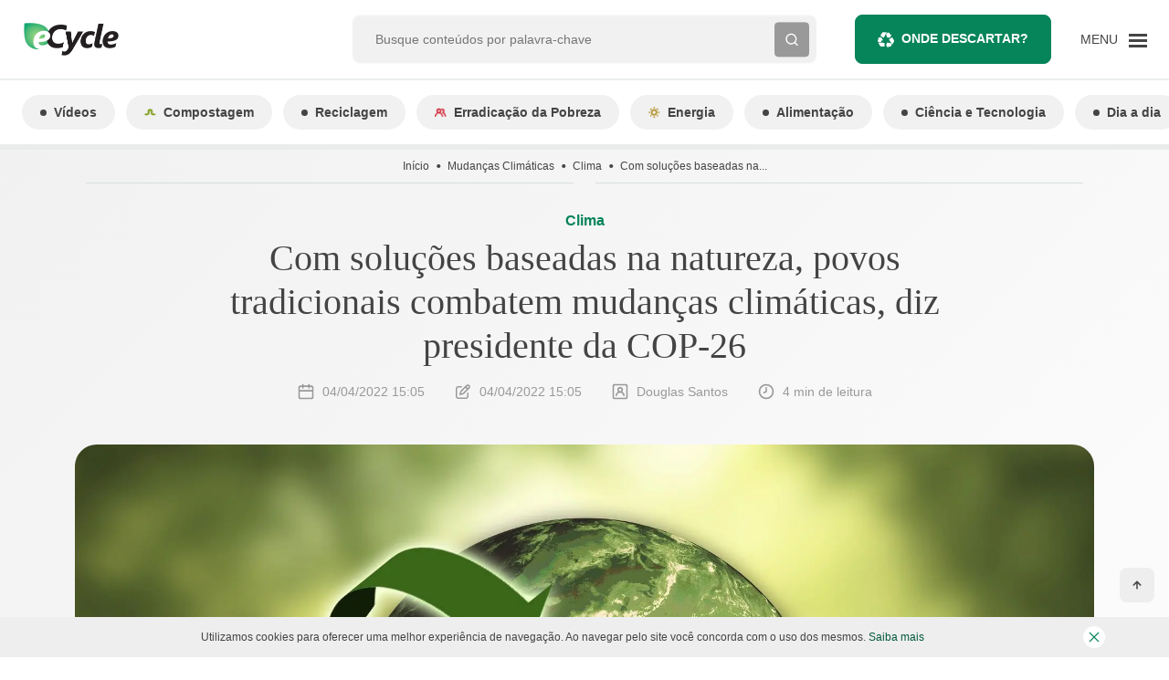

--- FILE ---
content_type: text/html; charset=UTF-8
request_url: https://www.ecycle.com.br/com-solucoes-baseadas-na-natureza-povos-tradicionais-combatem-mudancas-climaticas-diz-presidente-da-cop-26/
body_size: 84950
content:
<!doctype html>
<html lang="pt-BR">
  <head><meta charset="utf-8"><script>if(navigator.userAgent.match(/MSIE|Internet Explorer/i)||navigator.userAgent.match(/Trident\/7\..*?rv:11/i)){var href=document.location.href;if(!href.match(/[?&]nowprocket/)){if(href.indexOf("?")==-1){if(href.indexOf("#")==-1){document.location.href=href+"?nowprocket=1"}else{document.location.href=href.replace("#","?nowprocket=1#")}}else{if(href.indexOf("#")==-1){document.location.href=href+"&nowprocket=1"}else{document.location.href=href.replace("#","&nowprocket=1#")}}}}</script><script>(()=>{class RocketLazyLoadScripts{constructor(){this.v="2.0.4",this.userEvents=["keydown","keyup","mousedown","mouseup","mousemove","mouseover","mouseout","touchmove","touchstart","touchend","touchcancel","wheel","click","dblclick","input"],this.attributeEvents=["onblur","onclick","oncontextmenu","ondblclick","onfocus","onmousedown","onmouseenter","onmouseleave","onmousemove","onmouseout","onmouseover","onmouseup","onmousewheel","onscroll","onsubmit"]}async t(){this.i(),this.o(),/iP(ad|hone)/.test(navigator.userAgent)&&this.h(),this.u(),this.l(this),this.m(),this.k(this),this.p(this),this._(),await Promise.all([this.R(),this.L()]),this.lastBreath=Date.now(),this.S(this),this.P(),this.D(),this.O(),this.M(),await this.C(this.delayedScripts.normal),await this.C(this.delayedScripts.defer),await this.C(this.delayedScripts.async),await this.T(),await this.F(),await this.j(),await this.A(),window.dispatchEvent(new Event("rocket-allScriptsLoaded")),this.everythingLoaded=!0,this.lastTouchEnd&&await new Promise(t=>setTimeout(t,500-Date.now()+this.lastTouchEnd)),this.I(),this.H(),this.U(),this.W()}i(){this.CSPIssue=sessionStorage.getItem("rocketCSPIssue"),document.addEventListener("securitypolicyviolation",t=>{this.CSPIssue||"script-src-elem"!==t.violatedDirective||"data"!==t.blockedURI||(this.CSPIssue=!0,sessionStorage.setItem("rocketCSPIssue",!0))},{isRocket:!0})}o(){window.addEventListener("pageshow",t=>{this.persisted=t.persisted,this.realWindowLoadedFired=!0},{isRocket:!0}),window.addEventListener("pagehide",()=>{this.onFirstUserAction=null},{isRocket:!0})}h(){let t;function e(e){t=e}window.addEventListener("touchstart",e,{isRocket:!0}),window.addEventListener("touchend",function i(o){o.changedTouches[0]&&t.changedTouches[0]&&Math.abs(o.changedTouches[0].pageX-t.changedTouches[0].pageX)<10&&Math.abs(o.changedTouches[0].pageY-t.changedTouches[0].pageY)<10&&o.timeStamp-t.timeStamp<200&&(window.removeEventListener("touchstart",e,{isRocket:!0}),window.removeEventListener("touchend",i,{isRocket:!0}),"INPUT"===o.target.tagName&&"text"===o.target.type||(o.target.dispatchEvent(new TouchEvent("touchend",{target:o.target,bubbles:!0})),o.target.dispatchEvent(new MouseEvent("mouseover",{target:o.target,bubbles:!0})),o.target.dispatchEvent(new PointerEvent("click",{target:o.target,bubbles:!0,cancelable:!0,detail:1,clientX:o.changedTouches[0].clientX,clientY:o.changedTouches[0].clientY})),event.preventDefault()))},{isRocket:!0})}q(t){this.userActionTriggered||("mousemove"!==t.type||this.firstMousemoveIgnored?"keyup"===t.type||"mouseover"===t.type||"mouseout"===t.type||(this.userActionTriggered=!0,this.onFirstUserAction&&this.onFirstUserAction()):this.firstMousemoveIgnored=!0),"click"===t.type&&t.preventDefault(),t.stopPropagation(),t.stopImmediatePropagation(),"touchstart"===this.lastEvent&&"touchend"===t.type&&(this.lastTouchEnd=Date.now()),"click"===t.type&&(this.lastTouchEnd=0),this.lastEvent=t.type,t.composedPath&&t.composedPath()[0].getRootNode()instanceof ShadowRoot&&(t.rocketTarget=t.composedPath()[0]),this.savedUserEvents.push(t)}u(){this.savedUserEvents=[],this.userEventHandler=this.q.bind(this),this.userEvents.forEach(t=>window.addEventListener(t,this.userEventHandler,{passive:!1,isRocket:!0})),document.addEventListener("visibilitychange",this.userEventHandler,{isRocket:!0})}U(){this.userEvents.forEach(t=>window.removeEventListener(t,this.userEventHandler,{passive:!1,isRocket:!0})),document.removeEventListener("visibilitychange",this.userEventHandler,{isRocket:!0}),this.savedUserEvents.forEach(t=>{(t.rocketTarget||t.target).dispatchEvent(new window[t.constructor.name](t.type,t))})}m(){const t="return false",e=Array.from(this.attributeEvents,t=>"data-rocket-"+t),i="["+this.attributeEvents.join("],[")+"]",o="[data-rocket-"+this.attributeEvents.join("],[data-rocket-")+"]",s=(e,i,o)=>{o&&o!==t&&(e.setAttribute("data-rocket-"+i,o),e["rocket"+i]=new Function("event",o),e.setAttribute(i,t))};new MutationObserver(t=>{for(const n of t)"attributes"===n.type&&(n.attributeName.startsWith("data-rocket-")||this.everythingLoaded?n.attributeName.startsWith("data-rocket-")&&this.everythingLoaded&&this.N(n.target,n.attributeName.substring(12)):s(n.target,n.attributeName,n.target.getAttribute(n.attributeName))),"childList"===n.type&&n.addedNodes.forEach(t=>{if(t.nodeType===Node.ELEMENT_NODE)if(this.everythingLoaded)for(const i of[t,...t.querySelectorAll(o)])for(const t of i.getAttributeNames())e.includes(t)&&this.N(i,t.substring(12));else for(const e of[t,...t.querySelectorAll(i)])for(const t of e.getAttributeNames())this.attributeEvents.includes(t)&&s(e,t,e.getAttribute(t))})}).observe(document,{subtree:!0,childList:!0,attributeFilter:[...this.attributeEvents,...e]})}I(){this.attributeEvents.forEach(t=>{document.querySelectorAll("[data-rocket-"+t+"]").forEach(e=>{this.N(e,t)})})}N(t,e){const i=t.getAttribute("data-rocket-"+e);i&&(t.setAttribute(e,i),t.removeAttribute("data-rocket-"+e))}k(t){Object.defineProperty(HTMLElement.prototype,"onclick",{get(){return this.rocketonclick||null},set(e){this.rocketonclick=e,this.setAttribute(t.everythingLoaded?"onclick":"data-rocket-onclick","this.rocketonclick(event)")}})}S(t){function e(e,i){let o=e[i];e[i]=null,Object.defineProperty(e,i,{get:()=>o,set(s){t.everythingLoaded?o=s:e["rocket"+i]=o=s}})}e(document,"onreadystatechange"),e(window,"onload"),e(window,"onpageshow");try{Object.defineProperty(document,"readyState",{get:()=>t.rocketReadyState,set(e){t.rocketReadyState=e},configurable:!0}),document.readyState="loading"}catch(t){console.log("WPRocket DJE readyState conflict, bypassing")}}l(t){this.originalAddEventListener=EventTarget.prototype.addEventListener,this.originalRemoveEventListener=EventTarget.prototype.removeEventListener,this.savedEventListeners=[],EventTarget.prototype.addEventListener=function(e,i,o){o&&o.isRocket||!t.B(e,this)&&!t.userEvents.includes(e)||t.B(e,this)&&!t.userActionTriggered||e.startsWith("rocket-")||t.everythingLoaded?t.originalAddEventListener.call(this,e,i,o):(t.savedEventListeners.push({target:this,remove:!1,type:e,func:i,options:o}),"mouseenter"!==e&&"mouseleave"!==e||t.originalAddEventListener.call(this,e,t.savedUserEvents.push,o))},EventTarget.prototype.removeEventListener=function(e,i,o){o&&o.isRocket||!t.B(e,this)&&!t.userEvents.includes(e)||t.B(e,this)&&!t.userActionTriggered||e.startsWith("rocket-")||t.everythingLoaded?t.originalRemoveEventListener.call(this,e,i,o):t.savedEventListeners.push({target:this,remove:!0,type:e,func:i,options:o})}}J(t,e){this.savedEventListeners=this.savedEventListeners.filter(i=>{let o=i.type,s=i.target||window;return e!==o||t!==s||(this.B(o,s)&&(i.type="rocket-"+o),this.$(i),!1)})}H(){EventTarget.prototype.addEventListener=this.originalAddEventListener,EventTarget.prototype.removeEventListener=this.originalRemoveEventListener,this.savedEventListeners.forEach(t=>this.$(t))}$(t){t.remove?this.originalRemoveEventListener.call(t.target,t.type,t.func,t.options):this.originalAddEventListener.call(t.target,t.type,t.func,t.options)}p(t){let e;function i(e){return t.everythingLoaded?e:e.split(" ").map(t=>"load"===t||t.startsWith("load.")?"rocket-jquery-load":t).join(" ")}function o(o){function s(e){const s=o.fn[e];o.fn[e]=o.fn.init.prototype[e]=function(){return this[0]===window&&t.userActionTriggered&&("string"==typeof arguments[0]||arguments[0]instanceof String?arguments[0]=i(arguments[0]):"object"==typeof arguments[0]&&Object.keys(arguments[0]).forEach(t=>{const e=arguments[0][t];delete arguments[0][t],arguments[0][i(t)]=e})),s.apply(this,arguments),this}}if(o&&o.fn&&!t.allJQueries.includes(o)){const e={DOMContentLoaded:[],"rocket-DOMContentLoaded":[]};for(const t in e)document.addEventListener(t,()=>{e[t].forEach(t=>t())},{isRocket:!0});o.fn.ready=o.fn.init.prototype.ready=function(i){function s(){parseInt(o.fn.jquery)>2?setTimeout(()=>i.bind(document)(o)):i.bind(document)(o)}return"function"==typeof i&&(t.realDomReadyFired?!t.userActionTriggered||t.fauxDomReadyFired?s():e["rocket-DOMContentLoaded"].push(s):e.DOMContentLoaded.push(s)),o([])},s("on"),s("one"),s("off"),t.allJQueries.push(o)}e=o}t.allJQueries=[],o(window.jQuery),Object.defineProperty(window,"jQuery",{get:()=>e,set(t){o(t)}})}P(){const t=new Map;document.write=document.writeln=function(e){const i=document.currentScript,o=document.createRange(),s=i.parentElement;let n=t.get(i);void 0===n&&(n=i.nextSibling,t.set(i,n));const c=document.createDocumentFragment();o.setStart(c,0),c.appendChild(o.createContextualFragment(e)),s.insertBefore(c,n)}}async R(){return new Promise(t=>{this.userActionTriggered?t():this.onFirstUserAction=t})}async L(){return new Promise(t=>{document.addEventListener("DOMContentLoaded",()=>{this.realDomReadyFired=!0,t()},{isRocket:!0})})}async j(){return this.realWindowLoadedFired?Promise.resolve():new Promise(t=>{window.addEventListener("load",t,{isRocket:!0})})}M(){this.pendingScripts=[];this.scriptsMutationObserver=new MutationObserver(t=>{for(const e of t)e.addedNodes.forEach(t=>{"SCRIPT"!==t.tagName||t.noModule||t.isWPRocket||this.pendingScripts.push({script:t,promise:new Promise(e=>{const i=()=>{const i=this.pendingScripts.findIndex(e=>e.script===t);i>=0&&this.pendingScripts.splice(i,1),e()};t.addEventListener("load",i,{isRocket:!0}),t.addEventListener("error",i,{isRocket:!0}),setTimeout(i,1e3)})})})}),this.scriptsMutationObserver.observe(document,{childList:!0,subtree:!0})}async F(){await this.X(),this.pendingScripts.length?(await this.pendingScripts[0].promise,await this.F()):this.scriptsMutationObserver.disconnect()}D(){this.delayedScripts={normal:[],async:[],defer:[]},document.querySelectorAll("script[type$=rocketlazyloadscript]").forEach(t=>{t.hasAttribute("data-rocket-src")?t.hasAttribute("async")&&!1!==t.async?this.delayedScripts.async.push(t):t.hasAttribute("defer")&&!1!==t.defer||"module"===t.getAttribute("data-rocket-type")?this.delayedScripts.defer.push(t):this.delayedScripts.normal.push(t):this.delayedScripts.normal.push(t)})}async _(){await this.L();let t=[];document.querySelectorAll("script[type$=rocketlazyloadscript][data-rocket-src]").forEach(e=>{let i=e.getAttribute("data-rocket-src");if(i&&!i.startsWith("data:")){i.startsWith("//")&&(i=location.protocol+i);try{const o=new URL(i).origin;o!==location.origin&&t.push({src:o,crossOrigin:e.crossOrigin||"module"===e.getAttribute("data-rocket-type")})}catch(t){}}}),t=[...new Map(t.map(t=>[JSON.stringify(t),t])).values()],this.Y(t,"preconnect")}async G(t){if(await this.K(),!0!==t.noModule||!("noModule"in HTMLScriptElement.prototype))return new Promise(e=>{let i;function o(){(i||t).setAttribute("data-rocket-status","executed"),e()}try{if(navigator.userAgent.includes("Firefox/")||""===navigator.vendor||this.CSPIssue)i=document.createElement("script"),[...t.attributes].forEach(t=>{let e=t.nodeName;"type"!==e&&("data-rocket-type"===e&&(e="type"),"data-rocket-src"===e&&(e="src"),i.setAttribute(e,t.nodeValue))}),t.text&&(i.text=t.text),t.nonce&&(i.nonce=t.nonce),i.hasAttribute("src")?(i.addEventListener("load",o,{isRocket:!0}),i.addEventListener("error",()=>{i.setAttribute("data-rocket-status","failed-network"),e()},{isRocket:!0}),setTimeout(()=>{i.isConnected||e()},1)):(i.text=t.text,o()),i.isWPRocket=!0,t.parentNode.replaceChild(i,t);else{const i=t.getAttribute("data-rocket-type"),s=t.getAttribute("data-rocket-src");i?(t.type=i,t.removeAttribute("data-rocket-type")):t.removeAttribute("type"),t.addEventListener("load",o,{isRocket:!0}),t.addEventListener("error",i=>{this.CSPIssue&&i.target.src.startsWith("data:")?(console.log("WPRocket: CSP fallback activated"),t.removeAttribute("src"),this.G(t).then(e)):(t.setAttribute("data-rocket-status","failed-network"),e())},{isRocket:!0}),s?(t.fetchPriority="high",t.removeAttribute("data-rocket-src"),t.src=s):t.src="data:text/javascript;base64,"+window.btoa(unescape(encodeURIComponent(t.text)))}}catch(i){t.setAttribute("data-rocket-status","failed-transform"),e()}});t.setAttribute("data-rocket-status","skipped")}async C(t){const e=t.shift();return e?(e.isConnected&&await this.G(e),this.C(t)):Promise.resolve()}O(){this.Y([...this.delayedScripts.normal,...this.delayedScripts.defer,...this.delayedScripts.async],"preload")}Y(t,e){this.trash=this.trash||[];let i=!0;var o=document.createDocumentFragment();t.forEach(t=>{const s=t.getAttribute&&t.getAttribute("data-rocket-src")||t.src;if(s&&!s.startsWith("data:")){const n=document.createElement("link");n.href=s,n.rel=e,"preconnect"!==e&&(n.as="script",n.fetchPriority=i?"high":"low"),t.getAttribute&&"module"===t.getAttribute("data-rocket-type")&&(n.crossOrigin=!0),t.crossOrigin&&(n.crossOrigin=t.crossOrigin),t.integrity&&(n.integrity=t.integrity),t.nonce&&(n.nonce=t.nonce),o.appendChild(n),this.trash.push(n),i=!1}}),document.head.appendChild(o)}W(){this.trash.forEach(t=>t.remove())}async T(){try{document.readyState="interactive"}catch(t){}this.fauxDomReadyFired=!0;try{await this.K(),this.J(document,"readystatechange"),document.dispatchEvent(new Event("rocket-readystatechange")),await this.K(),document.rocketonreadystatechange&&document.rocketonreadystatechange(),await this.K(),this.J(document,"DOMContentLoaded"),document.dispatchEvent(new Event("rocket-DOMContentLoaded")),await this.K(),this.J(window,"DOMContentLoaded"),window.dispatchEvent(new Event("rocket-DOMContentLoaded"))}catch(t){console.error(t)}}async A(){try{document.readyState="complete"}catch(t){}try{await this.K(),this.J(document,"readystatechange"),document.dispatchEvent(new Event("rocket-readystatechange")),await this.K(),document.rocketonreadystatechange&&document.rocketonreadystatechange(),await this.K(),this.J(window,"load"),window.dispatchEvent(new Event("rocket-load")),await this.K(),window.rocketonload&&window.rocketonload(),await this.K(),this.allJQueries.forEach(t=>t(window).trigger("rocket-jquery-load")),await this.K(),this.J(window,"pageshow");const t=new Event("rocket-pageshow");t.persisted=this.persisted,window.dispatchEvent(t),await this.K(),window.rocketonpageshow&&window.rocketonpageshow({persisted:this.persisted})}catch(t){console.error(t)}}async K(){Date.now()-this.lastBreath>45&&(await this.X(),this.lastBreath=Date.now())}async X(){return document.hidden?new Promise(t=>setTimeout(t)):new Promise(t=>requestAnimationFrame(t))}B(t,e){return e===document&&"readystatechange"===t||(e===document&&"DOMContentLoaded"===t||(e===window&&"DOMContentLoaded"===t||(e===window&&"load"===t||e===window&&"pageshow"===t)))}static run(){(new RocketLazyLoadScripts).t()}}RocketLazyLoadScripts.run()})();</script>
  
  <meta http-equiv="x-ua-compatible" content="ie=edge">
  <meta name="viewport" content="minimum-scale=1, width=device-width, initial-scale=1, shrink-to-fit=no">

  <link rel="preconnect dns-prefetch" href="https://www.googletagmanager.com" crossorigin />
  <link rel="preconnect dns-prefetch" href="https://v3.denakop.com" crossorigin />

  <meta name='robots' content='index, follow, max-image-preview:large, max-snippet:-1, max-video-preview:-1' />
	<style>img:is([sizes="auto" i], [sizes^="auto," i]) { contain-intrinsic-size: 3000px 1500px }</style>
	
	<!-- This site is optimized with the Yoast SEO Premium plugin v26.4 (Yoast SEO v26.4) - https://yoast.com/wordpress/plugins/seo/ -->
	<title>Com soluções baseadas na natureza, povos tradicionais combatem mudanças climáticas, diz presidente da COP-26</title>
	<meta name="description" content="Com soluções baseadas na natureza, povos tradicionais combatem mudanças climáticas, diz presidente da COP-26 – Leia sobre e mais no eCycle" />
	<link rel="canonical" href="https://www.ecycle.com.br/com-solucoes-baseadas-na-natureza-povos-tradicionais-combatem-mudancas-climaticas-diz-presidente-da-cop-26/" />
	<meta property="og:locale" content="pt_BR" />
	<meta property="og:type" content="article" />
	<meta property="og:title" content="Com soluções baseadas na natureza, povos tradicionais combatem mudanças climáticas, diz presidente da COP-26" />
	<meta property="og:description" content="Com soluções baseadas na natureza, povos tradicionais combatem mudanças climáticas, diz presidente da COP-26 – Leia sobre e mais no eCycle" />
	<meta property="og:url" content="https://www.ecycle.com.br/com-solucoes-baseadas-na-natureza-povos-tradicionais-combatem-mudancas-climaticas-diz-presidente-da-cop-26/" />
	<meta property="og:site_name" content="eCycle" />
	<meta property="article:publisher" content="https://www.facebook.com/eCycle.Portal/" />
	<meta property="article:author" content="https://www.facebook.com/eCycle.Portal/" />
	<meta property="article:published_time" content="2022-04-04T18:05:40+00:00" />
	<meta property="article:modified_time" content="2022-04-04T18:05:41+00:00" />
	<meta property="og:image" content="https://images.ecycle.com.br/wp-content/uploads/2022/04/04150440/nature-g2f941a70a_1920.jpg" />
	<meta property="og:image:width" content="1920" />
	<meta property="og:image:height" content="1279" />
	<meta property="og:image:type" content="image/jpeg" />
	<meta name="author" content="Equipe eCycle" />
	<meta name="twitter:card" content="summary_large_image" />
	<meta name="twitter:creator" content="@eCycleBr" />
	<meta name="twitter:site" content="@eCycleBr" />
	<meta name="twitter:label1" content="Escrito por" />
	<meta name="twitter:data1" content="Equipe eCycle" />
	<meta name="twitter:label2" content="Est. tempo de leitura" />
	<meta name="twitter:data2" content="3 minutos" />
	<script type="application/ld+json" class="yoast-schema-graph">{"@context":"https://schema.org","@graph":[{"@type":"Article","@id":"https://www.ecycle.com.br/com-solucoes-baseadas-na-natureza-povos-tradicionais-combatem-mudancas-climaticas-diz-presidente-da-cop-26/#article","isPartOf":{"@id":"https://www.ecycle.com.br/com-solucoes-baseadas-na-natureza-povos-tradicionais-combatem-mudancas-climaticas-diz-presidente-da-cop-26/"},"author":{"name":"Equipe eCycle","@id":"https://www.ecycle.com.br/#/schema/person/2c386ff51ddd64e60a7d3d167a0a14c9"},"headline":"Com soluções baseadas na natureza, povos tradicionais combatem mudanças climáticas, diz presidente da COP-26","datePublished":"2022-04-04T18:05:40+00:00","dateModified":"2022-04-04T18:05:41+00:00","mainEntityOfPage":{"@id":"https://www.ecycle.com.br/com-solucoes-baseadas-na-natureza-povos-tradicionais-combatem-mudancas-climaticas-diz-presidente-da-cop-26/"},"wordCount":659,"commentCount":0,"publisher":{"@id":"https://www.ecycle.com.br/#organization"},"image":{"@id":"https://www.ecycle.com.br/com-solucoes-baseadas-na-natureza-povos-tradicionais-combatem-mudancas-climaticas-diz-presidente-da-cop-26/#primaryimage"},"thumbnailUrl":"https://images.ecycle.com.br/wp-content/uploads/2022/04/04150440/nature-g2f941a70a_1920.jpg","articleSection":["Clima","Mudanças Climáticas"],"inLanguage":"pt-BR","copyrightYear":"2022","copyrightHolder":{"@id":"https://www.ecycle.com.br/#organization"}},{"@type":"WebPage","@id":"https://www.ecycle.com.br/com-solucoes-baseadas-na-natureza-povos-tradicionais-combatem-mudancas-climaticas-diz-presidente-da-cop-26/","url":"https://www.ecycle.com.br/com-solucoes-baseadas-na-natureza-povos-tradicionais-combatem-mudancas-climaticas-diz-presidente-da-cop-26/","name":"Com soluções baseadas na natureza, povos tradicionais combatem mudanças climáticas, diz presidente da COP-26","isPartOf":{"@id":"https://www.ecycle.com.br/#website"},"primaryImageOfPage":{"@id":"https://www.ecycle.com.br/com-solucoes-baseadas-na-natureza-povos-tradicionais-combatem-mudancas-climaticas-diz-presidente-da-cop-26/#primaryimage"},"image":{"@id":"https://www.ecycle.com.br/com-solucoes-baseadas-na-natureza-povos-tradicionais-combatem-mudancas-climaticas-diz-presidente-da-cop-26/#primaryimage"},"thumbnailUrl":"https://images.ecycle.com.br/wp-content/uploads/2022/04/04150440/nature-g2f941a70a_1920.jpg","datePublished":"2022-04-04T18:05:40+00:00","dateModified":"2022-04-04T18:05:41+00:00","description":"Com soluções baseadas na natureza, povos tradicionais combatem mudanças climáticas, diz presidente da COP-26 – Leia sobre e mais no eCycle","breadcrumb":{"@id":"https://www.ecycle.com.br/com-solucoes-baseadas-na-natureza-povos-tradicionais-combatem-mudancas-climaticas-diz-presidente-da-cop-26/#breadcrumb"},"inLanguage":"pt-BR","potentialAction":[{"@type":"ReadAction","target":["https://www.ecycle.com.br/com-solucoes-baseadas-na-natureza-povos-tradicionais-combatem-mudancas-climaticas-diz-presidente-da-cop-26/"]}]},{"@type":"ImageObject","inLanguage":"pt-BR","@id":"https://www.ecycle.com.br/com-solucoes-baseadas-na-natureza-povos-tradicionais-combatem-mudancas-climaticas-diz-presidente-da-cop-26/#primaryimage","url":"https://images.ecycle.com.br/wp-content/uploads/2022/04/04150440/nature-g2f941a70a_1920.jpg","contentUrl":"https://images.ecycle.com.br/wp-content/uploads/2022/04/04150440/nature-g2f941a70a_1920.jpg","width":1920,"height":1279,"caption":"Soluções baseadas na natureza. Imagem de anncapicture em Pixabay"},{"@type":"BreadcrumbList","@id":"https://www.ecycle.com.br/com-solucoes-baseadas-na-natureza-povos-tradicionais-combatem-mudancas-climaticas-diz-presidente-da-cop-26/#breadcrumb","itemListElement":[{"@type":"ListItem","position":1,"name":"Início","item":"https://www.ecycle.com.br/"},{"@type":"ListItem","position":2,"name":"Com soluções baseadas na natureza, povos tradicionais combatem mudanças climáticas, diz presidente da COP-26"}]},{"@type":"WebSite","@id":"https://www.ecycle.com.br/#website","url":"https://www.ecycle.com.br/","name":"eCycle - Notícias sobre Sustentabilidade e Meio Ambiente","description":"Fique por dentro das últimas notícias sobre meio ambiente, crises climáticas e inovações sustentáveis. Informação atualizada para quem busca um futuro consciente. Leia no eCycle!","publisher":{"@id":"https://www.ecycle.com.br/#organization"},"alternateName":"eCycle","potentialAction":[{"@type":"SearchAction","target":{"@type":"EntryPoint","urlTemplate":"https://www.ecycle.com.br/?s={search_term_string}"},"query-input":{"@type":"PropertyValueSpecification","valueRequired":true,"valueName":"search_term_string"}}],"inLanguage":"pt-BR"},{"@type":["Organization","Place","NewsMediaOrganization"],"@id":"https://www.ecycle.com.br/#organization","name":"eCycle","alternateName":"eCycle","url":"https://www.ecycle.com.br/","logo":{"@id":"https://www.ecycle.com.br/com-solucoes-baseadas-na-natureza-povos-tradicionais-combatem-mudancas-climaticas-diz-presidente-da-cop-26/#local-main-organization-logo"},"image":{"@id":"https://www.ecycle.com.br/com-solucoes-baseadas-na-natureza-povos-tradicionais-combatem-mudancas-climaticas-diz-presidente-da-cop-26/#local-main-organization-logo"},"sameAs":["https://www.facebook.com/eCycle.Portal/","https://x.com/eCycleBr","https://www.instagram.com/ecycleoficial/"],"description":"eCycle é uma marca que tem origem no interesse pelas relações de consumo desenvolvidas entre indivíduos e empresas, sejam fabricantes de produtos ou prestadoras de serviços, e seus efeitos sobre a sociedade e o meio ambiente.","legalName":"Epartners Empreendimentos Integrados Ltda Me.","numberOfEmployees":{"@type":"QuantitativeValue","minValue":"1","maxValue":"10"},"publishingPrinciples":"https://www.ecycle.com.br/sobre-nos/","ethicsPolicy":"https://www.ecycle.com.br/politica-de-privacidade/","telephone":[],"contactPoint":{"@type":"ContactPoint","telephone":"1148831967","email":"contato@ecycle.com.br"},"openingHoursSpecification":[{"@type":"OpeningHoursSpecification","dayOfWeek":["Monday","Tuesday","Wednesday","Thursday","Friday","Saturday","Sunday"],"opens":"09:00","closes":"17:00"}],"vatID":"11.754.258/0001‐08"},{"@type":"Person","@id":"https://www.ecycle.com.br/#/schema/person/2c386ff51ddd64e60a7d3d167a0a14c9","name":"Equipe eCycle","image":{"@type":"ImageObject","inLanguage":"pt-BR","@id":"https://www.ecycle.com.br/#/schema/person/image/","url":"https://secure.gravatar.com/avatar/f79db26827955051b37dbedef06f08bcc2ceccb553d84f778feb8b33378e4225?s=96&d=mm&r=g","contentUrl":"https://secure.gravatar.com/avatar/f79db26827955051b37dbedef06f08bcc2ceccb553d84f778feb8b33378e4225?s=96&d=mm&r=g","caption":"Equipe eCycle"},"description":"Você já percebeu que tudo o que você consome deixa um rastro no planeta? Por uma pegada mais leve, conteúdos e soluções em consumo sustentável.","sameAs":["https://www.facebook.com/eCycle.Portal/","https://www.instagram.com/portalecycle/","https://br.linkedin.com/company/portal-ecycle","https://x.com/eCycleBr"],"url":"https://www.ecycle.com.br/author/ecycle/"},{"@type":"ImageObject","inLanguage":"pt-BR","@id":"https://www.ecycle.com.br/com-solucoes-baseadas-na-natureza-povos-tradicionais-combatem-mudancas-climaticas-diz-presidente-da-cop-26/#local-main-organization-logo","url":"https://images.ecycle.com.br/wp-content/uploads/2025/11/25122626/logo-ecycle-696.png","contentUrl":"https://images.ecycle.com.br/wp-content/uploads/2025/11/25122626/logo-ecycle-696.png","width":696,"height":696,"caption":"eCycle"}]}</script>
	<meta name="geo.region" content="Brasil" />
	<!-- / Yoast SEO Premium plugin. -->


<link rel="amphtml" href="https://www.ecycle.com.br/com-solucoes-baseadas-na-natureza-povos-tradicionais-combatem-mudancas-climaticas-diz-presidente-da-cop-26/amp/" /><meta name="generator" content="AMP for WP 1.1.7.1"/><link rel='dns-prefetch' href='//securepubads.g.doubleclick.net' />
<link rel='dns-prefetch' href='//www.ecycle.com.br' />
<link rel='dns-prefetch' href='//assets.pinterest.com' />

<style id='global-styles-inline-css' type='text/css'>
:root{--wp--preset--aspect-ratio--square: 1;--wp--preset--aspect-ratio--4-3: 4/3;--wp--preset--aspect-ratio--3-4: 3/4;--wp--preset--aspect-ratio--3-2: 3/2;--wp--preset--aspect-ratio--2-3: 2/3;--wp--preset--aspect-ratio--16-9: 16/9;--wp--preset--aspect-ratio--9-16: 9/16;--wp--preset--color--black: #000000;--wp--preset--color--cyan-bluish-gray: #abb8c3;--wp--preset--color--white: #ffffff;--wp--preset--color--pale-pink: #f78da7;--wp--preset--color--vivid-red: #cf2e2e;--wp--preset--color--luminous-vivid-orange: #ff6900;--wp--preset--color--luminous-vivid-amber: #fcb900;--wp--preset--color--light-green-cyan: #7bdcb5;--wp--preset--color--vivid-green-cyan: #00d084;--wp--preset--color--pale-cyan-blue: #8ed1fc;--wp--preset--color--vivid-cyan-blue: #0693e3;--wp--preset--color--vivid-purple: #9b51e0;--wp--preset--gradient--vivid-cyan-blue-to-vivid-purple: linear-gradient(135deg,rgba(6,147,227,1) 0%,rgb(155,81,224) 100%);--wp--preset--gradient--light-green-cyan-to-vivid-green-cyan: linear-gradient(135deg,rgb(122,220,180) 0%,rgb(0,208,130) 100%);--wp--preset--gradient--luminous-vivid-amber-to-luminous-vivid-orange: linear-gradient(135deg,rgba(252,185,0,1) 0%,rgba(255,105,0,1) 100%);--wp--preset--gradient--luminous-vivid-orange-to-vivid-red: linear-gradient(135deg,rgba(255,105,0,1) 0%,rgb(207,46,46) 100%);--wp--preset--gradient--very-light-gray-to-cyan-bluish-gray: linear-gradient(135deg,rgb(238,238,238) 0%,rgb(169,184,195) 100%);--wp--preset--gradient--cool-to-warm-spectrum: linear-gradient(135deg,rgb(74,234,220) 0%,rgb(151,120,209) 20%,rgb(207,42,186) 40%,rgb(238,44,130) 60%,rgb(251,105,98) 80%,rgb(254,248,76) 100%);--wp--preset--gradient--blush-light-purple: linear-gradient(135deg,rgb(255,206,236) 0%,rgb(152,150,240) 100%);--wp--preset--gradient--blush-bordeaux: linear-gradient(135deg,rgb(254,205,165) 0%,rgb(254,45,45) 50%,rgb(107,0,62) 100%);--wp--preset--gradient--luminous-dusk: linear-gradient(135deg,rgb(255,203,112) 0%,rgb(199,81,192) 50%,rgb(65,88,208) 100%);--wp--preset--gradient--pale-ocean: linear-gradient(135deg,rgb(255,245,203) 0%,rgb(182,227,212) 50%,rgb(51,167,181) 100%);--wp--preset--gradient--electric-grass: linear-gradient(135deg,rgb(202,248,128) 0%,rgb(113,206,126) 100%);--wp--preset--gradient--midnight: linear-gradient(135deg,rgb(2,3,129) 0%,rgb(40,116,252) 100%);--wp--preset--font-size--small: 13px;--wp--preset--font-size--medium: 20px;--wp--preset--font-size--large: 36px;--wp--preset--font-size--x-large: 42px;--wp--preset--spacing--20: 0.44rem;--wp--preset--spacing--30: 0.67rem;--wp--preset--spacing--40: 1rem;--wp--preset--spacing--50: 1.5rem;--wp--preset--spacing--60: 2.25rem;--wp--preset--spacing--70: 3.38rem;--wp--preset--spacing--80: 5.06rem;--wp--preset--shadow--natural: 6px 6px 9px rgba(0, 0, 0, 0.2);--wp--preset--shadow--deep: 12px 12px 50px rgba(0, 0, 0, 0.4);--wp--preset--shadow--sharp: 6px 6px 0px rgba(0, 0, 0, 0.2);--wp--preset--shadow--outlined: 6px 6px 0px -3px rgba(255, 255, 255, 1), 6px 6px rgba(0, 0, 0, 1);--wp--preset--shadow--crisp: 6px 6px 0px rgba(0, 0, 0, 1);}:where(body) { margin: 0; }.wp-site-blocks > .alignleft { float: left; margin-right: 2em; }.wp-site-blocks > .alignright { float: right; margin-left: 2em; }.wp-site-blocks > .aligncenter { justify-content: center; margin-left: auto; margin-right: auto; }:where(.is-layout-flex){gap: 0.5em;}:where(.is-layout-grid){gap: 0.5em;}.is-layout-flow > .alignleft{float: left;margin-inline-start: 0;margin-inline-end: 2em;}.is-layout-flow > .alignright{float: right;margin-inline-start: 2em;margin-inline-end: 0;}.is-layout-flow > .aligncenter{margin-left: auto !important;margin-right: auto !important;}.is-layout-constrained > .alignleft{float: left;margin-inline-start: 0;margin-inline-end: 2em;}.is-layout-constrained > .alignright{float: right;margin-inline-start: 2em;margin-inline-end: 0;}.is-layout-constrained > .aligncenter{margin-left: auto !important;margin-right: auto !important;}.is-layout-constrained > :where(:not(.alignleft):not(.alignright):not(.alignfull)){margin-left: auto !important;margin-right: auto !important;}body .is-layout-flex{display: flex;}.is-layout-flex{flex-wrap: wrap;align-items: center;}.is-layout-flex > :is(*, div){margin: 0;}body .is-layout-grid{display: grid;}.is-layout-grid > :is(*, div){margin: 0;}body{padding-top: 0px;padding-right: 0px;padding-bottom: 0px;padding-left: 0px;}a:where(:not(.wp-element-button)){text-decoration: underline;}:root :where(.wp-element-button, .wp-block-button__link){background-color: #32373c;border-width: 0;color: #fff;font-family: inherit;font-size: inherit;line-height: inherit;padding: calc(0.667em + 2px) calc(1.333em + 2px);text-decoration: none;}.has-black-color{color: var(--wp--preset--color--black) !important;}.has-cyan-bluish-gray-color{color: var(--wp--preset--color--cyan-bluish-gray) !important;}.has-white-color{color: var(--wp--preset--color--white) !important;}.has-pale-pink-color{color: var(--wp--preset--color--pale-pink) !important;}.has-vivid-red-color{color: var(--wp--preset--color--vivid-red) !important;}.has-luminous-vivid-orange-color{color: var(--wp--preset--color--luminous-vivid-orange) !important;}.has-luminous-vivid-amber-color{color: var(--wp--preset--color--luminous-vivid-amber) !important;}.has-light-green-cyan-color{color: var(--wp--preset--color--light-green-cyan) !important;}.has-vivid-green-cyan-color{color: var(--wp--preset--color--vivid-green-cyan) !important;}.has-pale-cyan-blue-color{color: var(--wp--preset--color--pale-cyan-blue) !important;}.has-vivid-cyan-blue-color{color: var(--wp--preset--color--vivid-cyan-blue) !important;}.has-vivid-purple-color{color: var(--wp--preset--color--vivid-purple) !important;}.has-black-background-color{background-color: var(--wp--preset--color--black) !important;}.has-cyan-bluish-gray-background-color{background-color: var(--wp--preset--color--cyan-bluish-gray) !important;}.has-white-background-color{background-color: var(--wp--preset--color--white) !important;}.has-pale-pink-background-color{background-color: var(--wp--preset--color--pale-pink) !important;}.has-vivid-red-background-color{background-color: var(--wp--preset--color--vivid-red) !important;}.has-luminous-vivid-orange-background-color{background-color: var(--wp--preset--color--luminous-vivid-orange) !important;}.has-luminous-vivid-amber-background-color{background-color: var(--wp--preset--color--luminous-vivid-amber) !important;}.has-light-green-cyan-background-color{background-color: var(--wp--preset--color--light-green-cyan) !important;}.has-vivid-green-cyan-background-color{background-color: var(--wp--preset--color--vivid-green-cyan) !important;}.has-pale-cyan-blue-background-color{background-color: var(--wp--preset--color--pale-cyan-blue) !important;}.has-vivid-cyan-blue-background-color{background-color: var(--wp--preset--color--vivid-cyan-blue) !important;}.has-vivid-purple-background-color{background-color: var(--wp--preset--color--vivid-purple) !important;}.has-black-border-color{border-color: var(--wp--preset--color--black) !important;}.has-cyan-bluish-gray-border-color{border-color: var(--wp--preset--color--cyan-bluish-gray) !important;}.has-white-border-color{border-color: var(--wp--preset--color--white) !important;}.has-pale-pink-border-color{border-color: var(--wp--preset--color--pale-pink) !important;}.has-vivid-red-border-color{border-color: var(--wp--preset--color--vivid-red) !important;}.has-luminous-vivid-orange-border-color{border-color: var(--wp--preset--color--luminous-vivid-orange) !important;}.has-luminous-vivid-amber-border-color{border-color: var(--wp--preset--color--luminous-vivid-amber) !important;}.has-light-green-cyan-border-color{border-color: var(--wp--preset--color--light-green-cyan) !important;}.has-vivid-green-cyan-border-color{border-color: var(--wp--preset--color--vivid-green-cyan) !important;}.has-pale-cyan-blue-border-color{border-color: var(--wp--preset--color--pale-cyan-blue) !important;}.has-vivid-cyan-blue-border-color{border-color: var(--wp--preset--color--vivid-cyan-blue) !important;}.has-vivid-purple-border-color{border-color: var(--wp--preset--color--vivid-purple) !important;}.has-vivid-cyan-blue-to-vivid-purple-gradient-background{background: var(--wp--preset--gradient--vivid-cyan-blue-to-vivid-purple) !important;}.has-light-green-cyan-to-vivid-green-cyan-gradient-background{background: var(--wp--preset--gradient--light-green-cyan-to-vivid-green-cyan) !important;}.has-luminous-vivid-amber-to-luminous-vivid-orange-gradient-background{background: var(--wp--preset--gradient--luminous-vivid-amber-to-luminous-vivid-orange) !important;}.has-luminous-vivid-orange-to-vivid-red-gradient-background{background: var(--wp--preset--gradient--luminous-vivid-orange-to-vivid-red) !important;}.has-very-light-gray-to-cyan-bluish-gray-gradient-background{background: var(--wp--preset--gradient--very-light-gray-to-cyan-bluish-gray) !important;}.has-cool-to-warm-spectrum-gradient-background{background: var(--wp--preset--gradient--cool-to-warm-spectrum) !important;}.has-blush-light-purple-gradient-background{background: var(--wp--preset--gradient--blush-light-purple) !important;}.has-blush-bordeaux-gradient-background{background: var(--wp--preset--gradient--blush-bordeaux) !important;}.has-luminous-dusk-gradient-background{background: var(--wp--preset--gradient--luminous-dusk) !important;}.has-pale-ocean-gradient-background{background: var(--wp--preset--gradient--pale-ocean) !important;}.has-electric-grass-gradient-background{background: var(--wp--preset--gradient--electric-grass) !important;}.has-midnight-gradient-background{background: var(--wp--preset--gradient--midnight) !important;}.has-small-font-size{font-size: var(--wp--preset--font-size--small) !important;}.has-medium-font-size{font-size: var(--wp--preset--font-size--medium) !important;}.has-large-font-size{font-size: var(--wp--preset--font-size--large) !important;}.has-x-large-font-size{font-size: var(--wp--preset--font-size--x-large) !important;}
:where(.wp-block-post-template.is-layout-flex){gap: 1.25em;}:where(.wp-block-post-template.is-layout-grid){gap: 1.25em;}
:where(.wp-block-columns.is-layout-flex){gap: 2em;}:where(.wp-block-columns.is-layout-grid){gap: 2em;}
:root :where(.wp-block-pullquote){font-size: 1.5em;line-height: 1.6;}
</style>
<style id='ads-manager-inline-css' type='text/css'>

                    .ads-mobile {
                        display: none;
                    }
                    .ads-desktop {
                        display: block;
                    }
                    @media only screen and (max-width: 991px) {
                        .ads-mobile {
                            display: block !important;
                        }
                        .ads-desktop {
                            display: none !important;
                        }
                    }
                
</style>
<style id='rocket-lazyload-inline-css' type='text/css'>
.rll-youtube-player{position:relative;padding-bottom:56.23%;height:0;overflow:hidden;max-width:100%;}.rll-youtube-player:focus-within{outline: 2px solid currentColor;outline-offset: 5px;}.rll-youtube-player iframe{position:absolute;top:0;left:0;width:100%;height:100%;z-index:100;background:0 0}.rll-youtube-player img{bottom:0;display:block;left:0;margin:auto;max-width:100%;width:100%;position:absolute;right:0;top:0;border:none;height:auto;-webkit-transition:.4s all;-moz-transition:.4s all;transition:.4s all}.rll-youtube-player img:hover{-webkit-filter:brightness(75%)}.rll-youtube-player .play{height:100%;width:100%;left:0;top:0;position:absolute;background:url(https://www.ecycle.com.br/wp-content/plugins/wp-rocket/assets/img/youtube.png) no-repeat center;background-color: transparent !important;cursor:pointer;border:none;}
</style>
<script type="text/javascript" async src="https://securepubads.g.doubleclick.net/tag/js/gpt.js" id="google-tag-js"></script>
<script type="rocketlazyloadscript" data-rocket-type="text/javascript" id="google-tag-js-after">
/* <![CDATA[ */
window.googletag = window.googletag || {cmd: []}; googletag.cmd.push(function() {googletag.pubads().enableSingleRequest(); googletag.enableServices(); });
/* ]]> */
</script>
<link rel="https://api.w.org/" href="https://www.ecycle.com.br/wp-json/" /><link rel="alternate" title="JSON" type="application/json" href="https://www.ecycle.com.br/wp-json/wp/v2/posts/95387" /><link rel="alternate" title="oEmbed (JSON)" type="application/json+oembed" href="https://www.ecycle.com.br/wp-json/oembed/1.0/embed?url=https%3A%2F%2Fwww.ecycle.com.br%2Fcom-solucoes-baseadas-na-natureza-povos-tradicionais-combatem-mudancas-climaticas-diz-presidente-da-cop-26%2F" />
<link rel="alternate" title="oEmbed (XML)" type="text/xml+oembed" href="https://www.ecycle.com.br/wp-json/oembed/1.0/embed?url=https%3A%2F%2Fwww.ecycle.com.br%2Fcom-solucoes-baseadas-na-natureza-povos-tradicionais-combatem-mudancas-climaticas-diz-presidente-da-cop-26%2F&#038;format=xml" />
<link rel="preload" as="image" href="https://images.ecycle.com.br/wp-content/uploads/2022/04/04150440/nature-g2f941a70a_1920.jpg.webp" /><link rel="icon" href="https://images.ecycle.com.br/wp-content/uploads/2021/02/27154434/cropped-512-4-32x32.png" sizes="32x32" />
<link rel="icon" href="https://images.ecycle.com.br/wp-content/uploads/2021/02/27154434/cropped-512-4-192x192.png" sizes="192x192" />
<link rel="apple-touch-icon" href="https://images.ecycle.com.br/wp-content/uploads/2021/02/27154434/cropped-512-4-180x180.png" />
<meta name="msapplication-TileImage" content="https://images.ecycle.com.br/wp-content/uploads/2021/02/27154434/cropped-512-4-270x270.png" />
<style id="critical-css" type="text/css">@charset "UTF-8";*{box-sizing:border-box}html{-webkit-text-size-adjust:100%;font-family:sans-serif;line-height:1.15}article,figcaption,figure,header,main,nav,section{display:block}body{background-color:var(--white);color:var(--gray-900);font-family:Arial,-apple-system,BlinkMacSystemFont,Segoe UI,Roboto,Helvetica Neue,Noto Sans,sans-serif,Apple Color Emoji,Segoe UI Emoji,Segoe UI Symbol,Noto Color Emoji;font-size:1rem;font-weight:400;line-height:1;margin:0;text-align:left}@media (max-width:1200px){body{font-size:calc(.8956rem + .1392vw)}}h1,h2,h4,h5,h6{margin-bottom:0;margin-top:0}p{margin-bottom:2.625rem;margin-top:0}small{font-size:80%}a{background-color:initial;color:#06845a;text-decoration:none}figure{margin:0 0 1rem}img{border-style:none}img,svg{vertical-align:middle}svg{overflow:hidden}label{display:inline-block;margin-bottom:.5rem}button{border-radius:0}button,input,select{font-family:inherit;font-size:inherit;line-height:inherit;margin:0}button,input{overflow:visible}button,select{text-transform:none}select{word-wrap:normal}[type=button],[type=submit],button{-webkit-appearance:button}[type=button]::-moz-focus-inner,[type=submit]::-moz-focus-inner,button::-moz-focus-inner{border-style:none;padding:0}input[type=checkbox]{box-sizing:border-box;padding:0}[type=search]{-webkit-appearance:none;outline-offset:-2px}[type=search]::-webkit-search-decoration{-webkit-appearance:none}template{display:none}.h5,.h6,h1,h2,h4,h5,h6{font-family:Georgia,Segoe UI;font-weight:700;line-height:1.143;margin-bottom:0}h1{font-size:2.5rem}@media (max-width:1200px){h1{font-size:calc(1.0456rem + 1.9392vw)}}h2{font-size:2rem}@media (max-width:1200px){h2{font-size:calc(.9956rem + 1.3392vw)}}h4{font-size:1.5rem}@media (max-width:1200px){h4{font-size:calc(.9456rem + .7392vw)}}.h5,h5{font-size:1.25rem}@media (max-width:1200px){.h5,h5{font-size:calc(.9206rem + .4392vw)}}.h6,h6{font-size:1rem}@media (max-width:1200px){.h6,h6{font-size:calc(.8956rem + .1392vw)}}small{font-size:78%;font-weight:400}.container,.container-fluid{margin-left:auto;margin-right:auto;padding-left:12px;padding-right:12px;width:100%}.container{max-width:100%}@media (min-width:1140px){.container{max-width:1140px}}.row{display:flex;flex-wrap:wrap;margin-left:-12px;margin-right:-12px}.col,.col-12,.col-auto,.col-lg-4,.col-lg-6,.col-lg-8,.col-lg-9,.col-lg-auto,.col-md-12{padding-left:12px;padding-right:12px;position:relative;width:100%}.col{flex-basis:0%;flex-grow:1;max-width:100%}.col-auto{flex:0 0 auto;max-width:100%;width:auto}.col-12{flex:0 0 100%;max-width:100%}.order-1{order:1}.order-2{order:2}.order-3{order:3}.order-4{order:4}.order-5{order:5}.order-7{order:7}@media (min-width:768px){.col-md-12{flex:0 0 100%;max-width:100%}}@media (min-width:992px){.col-lg-auto{flex:0 0 auto;max-width:100%;width:auto}.col-lg-4{flex:0 0 33.33333333%;max-width:33.33333333%}.col-lg-6{flex:0 0 50%;max-width:50%}.col-lg-8{flex:0 0 66.66666667%;max-width:66.66666667%}.col-lg-9{flex:0 0 75%;max-width:75%}.order-lg-1{order:1}.order-lg-3{order:3}}.form-control{background-clip:padding-box;background-color:#fff;border:1px solid #e1e1e1;border-radius:.25rem;color:#757575;display:block;font-size:.875rem;font-weight:400;height:calc(1.375em + 2rem + 2px);line-height:1.375;padding:1rem 1.5rem;width:100%}.form-control::-ms-expand{background-color:initial;border:0}.form-group{margin-bottom:1.5rem}.invalid-feedback{color:#dc3545;display:none;font-size:78%;margin-top:.25rem;width:100%}.btn{background-color:initial;border:1px solid #0000;border-radius:.5rem;color:var(--gray-900);display:inline-block;font-size:.875rem;font-weight:700;line-height:1;padding:1.125rem 1.5rem;text-align:center;vertical-align:middle}.btn-primary{background-color:#06845a;border-color:#06845a;color:#fff}.btn-gray{background-color:#999;border-color:#999;color:#444}.btn-link{color:#06845a;font-weight:400;text-decoration:none}.btn-sm{border-radius:.5rem;font-size:.75rem;line-height:1;padding:.75rem}.fade:not(.show){opacity:0}.collapse:not(.show){display:none}.custom-control{display:block;min-height:1rem;padding-left:2rem;position:relative;-webkit-print-color-adjust:exact;print-color-adjust:exact;z-index:1}.custom-control-inline{display:inline-flex;margin-right:1rem}.custom-control-input{height:1.25rem;left:0;opacity:0;position:absolute;width:1.5rem;z-index:-1}.custom-control-label{margin-bottom:0;position:relative;vertical-align:top}.custom-control-label:before{background-color:#fff;border:1px solid #e1e1e1}.custom-control-label:after,.custom-control-label:before{content:"";display:block;height:1.5rem;left:-2rem;position:absolute;top:-.25rem;width:1.5rem}.custom-control-label:after{background:50%/50% 50% no-repeat}.custom-checkbox .custom-control-label:before{border-radius:.25rem}.custom-switch{padding-left:3.125rem}.custom-switch .custom-control-label:before{border-radius:.75rem;left:-3.125rem;width:2.625rem}.custom-switch .custom-control-label:after{background-color:#e1e1e1;border-radius:.75rem;height:calc(1.5rem - 4px);left:calc(-3.125rem + 2px);top:calc(-.25rem + 2px);width:calc(1.5rem - 4px)}.custom-select{appearance:none;background:#fff url("data:image/svg+xml;charset=utf-8,%3Csvg xmlns='http://www.w3.org/2000/svg' width='4' height='5'%3E%3Cpath fill='%23343a40' d='M2 0 0 2h4zm0 5L0 3h4z'/%3E%3C/svg%3E") no-repeat right 1.5rem center/8px 10px;border:1px solid #e1e1e1;border-radius:.5rem;color:#757575;display:inline-block;font-size:.875rem;font-weight:400;height:calc(1.375em + 2rem + 2px);line-height:1.375;padding:1rem 2.5rem 1rem 1.5rem;vertical-align:middle;width:100%}.custom-select::-ms-expand{display:none}.custom-select:-moz-focusring{color:#0000;text-shadow:0 0 0 #757575}.nav{display:flex;flex-wrap:wrap;list-style:none;margin-bottom:0;padding-left:0}.nav-link{display:block;padding:.5rem 0}.navbar{align-items:center;display:flex;flex-wrap:wrap;justify-content:space-between;padding:1rem 12px;position:relative}.navbar-brand{display:inline-block;font-size:1.25rem;line-height:inherit;margin-right:12px;padding-bottom:0;padding-top:0;white-space:nowrap}@media (max-width:1200px){.navbar-brand{font-size:calc(.9206rem + .4392vw)}}.navbar-light .navbar-brand{color:#5cb876}.accordion{overflow-anchor:none}.breadcrumb{border-radius:0;display:flex;flex-wrap:wrap;font-size:.75rem;list-style:none;margin-bottom:0;padding:.75rem 0}.breadcrumb-item+.breadcrumb-item{padding-left:.5rem}.breadcrumb-item+.breadcrumb-item:before{color:inherit;content:"⬤";float:left;padding-right:.5rem}.breadcrumb-item.active{color:inherit}.badge{border-radius:.5rem;display:inline-block;font-size:.875rem;font-weight:700;line-height:1;padding:.75rem 1.25rem;text-align:center;vertical-align:initial;white-space:nowrap}.badge-pill{border-radius:10rem;padding-left:1.25rem;padding-right:1.25rem}.progress{background-color:#eaeceb;border-radius:0;font-size:.75rem;height:.375rem;line-height:0}.progress,.progress-bar{display:flex;overflow:hidden}.progress-bar{background-color:#06845a;color:#fff;flex-direction:column;justify-content:center;text-align:center;white-space:nowrap}.close{color:#000;float:right;font-size:1.5rem;font-weight:700;line-height:1;opacity:.5;text-shadow:0 1px 0 #fff}@media (max-width:1200px){.close{font-size:calc(.9456rem + .7392vw)}}button.close{background-color:initial;border:0;padding:0}.modal{display:none;height:100%;left:0;outline:0;overflow:hidden;position:fixed;top:0;width:100%;z-index:1050}.modal-dialog{margin:.5rem;position:relative;width:auto}.modal.fade .modal-dialog{transform:none}.modal-dialog-scrollable{display:flex;max-height:calc(100% - 1rem)}.modal-dialog-scrollable .modal-content{max-height:calc(100vh - 1rem);overflow:hidden}.modal-dialog-scrollable .modal-header{flex-shrink:0}.modal-dialog-scrollable .modal-body{overflow-y:auto}.modal-dialog-centered{align-items:center;display:flex;min-height:calc(100% - 1rem)}.modal-dialog-centered:before{content:"";display:block;height:calc(100vh - 1rem);height:min-content}.modal-dialog-centered.modal-dialog-scrollable{flex-direction:column;height:100%;justify-content:center}.modal-dialog-centered.modal-dialog-scrollable .modal-content{max-height:none}.modal-dialog-centered.modal-dialog-scrollable:before{content:none}.modal-content{background-clip:padding-box;background-color:#fff;border:1px solid #0003;border-radius:.75rem;display:flex;flex-direction:column;outline:0;position:relative;width:100%}.modal-header{align-items:flex-start;border-bottom:1px solid #ebefed;border-top-left-radius:calc(.75rem - 1px);border-top-right-radius:calc(.75rem - 1px);display:flex;justify-content:space-between;padding:1rem}.modal-header .close{margin:-1rem -1rem -1rem auto;padding:1rem}.modal-body{flex:1 1 auto;padding:.75rem;position:relative}.modal-footer{align-items:center;border-bottom-left-radius:calc(.75rem - 1px);border-bottom-right-radius:calc(.75rem - 1px);border-top:1px solid #ebefed;display:flex;flex-wrap:wrap;justify-content:flex-end;padding:.5rem}.modal-footer>*{margin:.25rem}@media (min-width:576px){.modal-dialog{margin:1.75rem auto;max-width:500px}.modal-dialog-scrollable{max-height:calc(100% - 3.5rem)}.modal-dialog-scrollable .modal-content{max-height:calc(100vh - 3.5rem)}.modal-dialog-centered{min-height:calc(100% - 3.5rem)}.modal-dialog-centered:before{height:calc(100vh - 3.5rem);height:min-content}}@keyframes spinner-border{to{transform:rotate(1turn)}}.spinner-border{animation:spinner-border .75s linear infinite;border:.25em solid;border-radius:50%;border-right:.25em solid #0000;display:inline-block;height:2rem;vertical-align:-.125em;width:2rem}.spinner-border-sm{border-width:.2em;height:1rem;width:1rem}@media (prefers-reduced-motion:reduce){.spinner-border{animation-duration:1.5s}}.bg-light{background-color:#f1f1f1!important}.bg-dark{background-color:#444!important}.bg-white{background-color:#fff!important}.bg-transparent{background-color:initial!important}.border-top{border-top:1px solid #ebefed!important}.border-bottom{border-bottom:1px solid #ebefed!important}.border-0{border:0!important}.rounded-sm{border-radius:.25rem!important}.rounded{border-radius:.5rem!important}.rounded-lg{border-radius:.75rem!important}.rounded-circle,.switch-darkmode .custom-control-label:after{border-radius:50%!important}.switch-darkmode .custom-control-label:before{border-radius:50rem!important}.d-none{display:none!important}.d-inline-block{display:inline-block!important}.d-block{display:block!important}.d-flex{display:flex!important}.d-inline-flex{display:inline-flex!important}.d-grid{display:grid!important}@media (min-width:992px){.d-lg-none{display:none!important}.d-lg-flex,.mega-menu .social{display:flex!important}.d-lg-inline-flex{display:inline-flex!important}}.flex-column{flex-direction:column!important}.flex-wrap{flex-wrap:wrap!important}.justify-content-center{justify-content:center!important}.justify-content-between{justify-content:space-between!important}.align-items-start{align-items:flex-start!important}.align-items-center{align-items:center!important}.align-items-stretch{align-items:stretch!important}@media (min-width:992px){.flex-lg-row{flex-direction:row!important}.justify-content-lg-end{justify-content:flex-end!important}.justify-content-lg-between{justify-content:space-between!important}.mega-menu .social{align-items:center!important}}.overflow-hidden{overflow:hidden!important}.position-relative{position:relative!important}.position-absolute{position:absolute!important}.position-fixed{position:fixed!important}.position-sticky{position:sticky!important}.fixed-bottom{bottom:0;left:0;position:fixed;right:0;z-index:1030}.w-100{width:100%!important}.w-auto{width:auto!important}.h-100{height:100%!important}.mw-100{max-width:100%!important}.m-0{margin:0!important}.mega-menu .social{margin-right:0!important}.mb-0{margin-bottom:0!important}.mega-menu .social{margin-left:0!important}.mr-1{margin-right:.25rem!important}.ml-1{margin-left:.25rem!important}.mt-2{margin-top:.5rem!important}.mr-2{margin-right:.5rem!important}.mb-2{margin-bottom:.5rem!important}.ml-2{margin-left:.5rem!important}.mt-3{margin-top:1rem!important}.mr-3{margin-right:1rem!important}.mb-3{margin-bottom:1rem!important}.mega-menu .social,.mt-4{margin-top:1.5rem!important}.mr-4{margin-right:1.5rem!important}.mb-4,.mega-menu .social{margin-bottom:1.5rem!important}.ml-4{margin-left:1.5rem!important}.my-5{margin-top:3rem!important}.mb-5,.my-5{margin-bottom:3rem!important}.mega-menu .social__title,.p-0{padding:0!important}.pt-0{padding-top:0!important}.px-0{padding-right:0!important}.pb-0{padding-bottom:0!important}.pl-0,.px-0{padding-left:0!important}.p-1{padding:.25rem!important}.py-1{padding-top:.25rem!important}.pr-1{padding-right:.25rem!important}.py-1{padding-bottom:.25rem!important}.p-2{padding:.5rem!important}.py-2{padding-top:.5rem!important}.pb-2,.py-2{padding-bottom:.5rem!important}.p-3{padding:1rem!important}.pt-3,.py-3{padding-top:1rem!important}.py-3{padding-bottom:1rem!important}.pt-4,.py-4{padding-top:1.5rem!important}.pb-4,.py-4{padding-bottom:1.5rem!important}.pr-5{padding-right:3rem!important}.mx-auto{margin-right:auto!important}.ml-auto,.mx-auto{margin-left:auto!important}@media (min-width:768px){.mt-md-0{margin-top:0!important}}@media (min-width:992px){.mega-menu .social__title{margin:0!important}.mt-lg-0{margin-top:0!important}.mx-lg-0{margin-right:0!important}.mb-lg-0{margin-bottom:0!important}.mx-lg-0{margin-left:0!important}.mb-lg-2{margin-bottom:.5rem!important}.mt-lg-3{margin-top:1rem!important}.mb-lg-3{margin-bottom:1rem!important}.my-lg-4{margin-top:1.5rem!important}.mega-menu .social__title,.mr-lg-4{margin-right:1.5rem!important}.my-lg-4{margin-bottom:1.5rem!important}.ml-lg-4{margin-left:1.5rem!important}.py-lg-0{padding-top:0!important}.px-lg-0{padding-right:0!important}.py-lg-0{padding-bottom:0!important}.px-lg-0{padding-left:0!important}.pt-lg-3{padding-top:1rem!important}.px-lg-3{padding-left:1rem!important;padding-right:1rem!important}.px-lg-4{padding-left:1.5rem!important;padding-right:1.5rem!important}.pt-lg-5,.py-lg-5{padding-top:3rem!important}.py-lg-5{padding-bottom:3rem!important}}.text-truncate{overflow:hidden;text-overflow:ellipsis;white-space:nowrap}.text-left{text-align:left!important}.text-center{text-align:center!important}@media (min-width:768px){.text-md-center{text-align:center!important}}@media (min-width:992px){.text-lg-left{text-align:left!important}}.text-uppercase{text-transform:uppercase!important}.font-weight-bold{font-weight:700!important}.text-white{color:#fff!important}.text-primary{color:#06845a!important}.text-dark{color:#444!important}.text-gray{color:#999!important}.text-decoration-none{text-decoration:none!important}.swiper-wrapper{box-sizing:initial;display:flex;height:auto;position:relative;width:100%;z-index:1}.swiper-container{list-style:none;margin-left:auto;margin-right:auto;overflow:hidden;padding:0;position:relative;z-index:1}.swiper-wrapper{transform:translateZ(0)}.swiper-slide{flex-shrink:0;position:relative}.swiper-button-prev{left:16px;right:auto}.swiper-button-next{left:auto;right:16px}.swiper-button-next,.swiper-button-prev{align-items:center;background-color:rgba(68,68,68,.702);border-radius:4px;color:#fff;display:none;height:24px;justify-content:center;position:absolute;top:50%;transform:translateY(-50%);width:24px;z-index:1}@media (min-width:992px){.swiper-button-next,.swiper-button-prev{height:40px;width:40px}.swiper-button-next svg,.swiper-button-prev svg{width:30px}}.font-weight-medium{font-weight:500}.font-weight-semi-bold{font-weight:600}.font-family-sans-serif{font-family:Arial,-apple-system,BlinkMacSystemFont,Segoe UI,Roboto,Helvetica Neue,Noto Sans,sans-serif,Apple Color Emoji,Segoe UI Emoji,Segoe UI Symbol,Noto Color Emoji}.post-thumbnail__picture{height:100%;left:0;object-fit:cover;position:absolute;top:0;width:100%;z-index:0}.absolute-center{left:50%;position:absolute;top:50%;transform:translate(-50%,-50%)}.form-discard .custom-checkbox .custom-control-label:after,.form-discard .custom-checkbox .custom-control-label:before,.vertical-center{position:absolute;top:50%;transform:translateY(-50%)}.post-thumbnail:before{left:50%;position:absolute;transform:translateX(-50%)}.above-modal-menu{z-index:7}.gray-gradient{background:var(--gray-100);background:linear-gradient(135deg,var(--gray-100) 0,var(--white) 100%)}.scroll-to-top{z-index:5}.zi-1{z-index:1}.gap-x-3{column-gap:1rem}.grid-flow-col{grid-auto-flow:column}.body{--white:$white;--black:$black;--gray-100:$gray-100;--gray-200:$gray-200;--gray-300:$gray-300;--gray-400:$gray-400;--gray-500:$gray-500;--gray-600:$gray-600;--gray-700:$gray-700;--gray-800:$gray-800;--gray-900:$gray-900;overflow-x:hidden}.body--fixed-header{padding-top:130px}@media (min-width:992px){.body--fixed-header{padding-top:88px}}.btn-sm{height:41px}.btn-gray{color:#fff}.btn-scroll-top{background-color:hsla(0,0%,88%,.502);height:38px;width:38px;z-index:5}@media (-ms-high-contrast:active),(-ms-high-contrast:none){.switch-darkmode{display:none}}input[type=search]::-ms-clear,input[type=search]::-ms-reveal{display:none;height:0;width:0}input[type=search]::-webkit-search-cancel-button,input[type=search]::-webkit-search-decoration,input[type=search]::-webkit-search-results-button,input[type=search]::-webkit-search-results-decoration{display:none}.banner--leaderboard .banner__divider{background-color:var(--nebula);height:1px}.banner--fixed{box-shadow:0 1rem 3rem rgba(0,0,0,.175)}.form-discard .custom-checkbox{padding-left:1.5rem}.form-discard .custom-checkbox .custom-control-input{height:1rem;width:1rem}.form-discard .custom-checkbox .custom-control-label{font-size:.6875rem!important;font-weight:400!important}.form-discard .custom-checkbox .custom-control-label:before{background-color:initial;border-width:2px;height:1rem;left:-1.5rem;width:1rem}.form-discard .custom-checkbox .custom-control-label:after{height:1rem;left:-1.5rem;width:1rem}.form-discard a{text-decoration:underline}.form-discard p{margin:0}.form-discard{background-color:#000;border-radius:0 0 24px 24px;overflow-x:hidden;overflow-y:hidden;z-index:3}@media (max-width:991.98px){.form-discard{height:100vh;overflow-y:auto}}.form-discard .container{z-index:1}.form-discard__background{background:#0000 linear-gradient(107deg,#17503e,#002f20) 0 0 no-repeat padding-box;height:100%;left:0;opacity:.98;top:0}@media (max-width:991.98px){.form-discard__background{height:calc(100vh + 80px)}}.form-discard__background .recycle-icon{bottom:-120px;right:-24px}@media (max-width:991.98px){.form-discard__background .recycle-icon{bottom:0}}.form-discard__title{color:#6ad187;font-size:1.25rem}@media (min-width:992px){.form-discard__title{font-size:1.5rem}}.form-discard__close{color:#5cb876;right:12px;top:-1rem;z-index:10}@media (min-width:992px){.form-discard__close{top:-26px}}.form-discard__sponsor{background-color:#fff;border-radius:4px;color:#444;font-size:.875rem;margin-bottom:2.125rem;max-height:52px;padding:1rem;position:relative;text-decoration:none!important;top:.75rem}@media (min-width:992px){.form-discard__sponsor{position:absolute;right:calc(-100% + 12px);top:.75rem}}.form-discard__sponsor span{line-height:1.375em}.form-discard__sponsor img{max-height:30px;object-fit:fill!important;position:relative!important;width:auto!important}.form-discard__why{left:0;margin-top:1.5rem;position:relative;width:100%}@media (min-width:992px){.form-discard__why{left:calc(100% + 12px);margin-top:5rem;position:absolute;top:0;width:calc(100% - 24px)}}.form-discard__why .why__content{background-color:rgba(6,132,90,.302);border-radius:8px;padding:1.5rem 1rem;position:relative}@media (min-width:992px){.form-discard__why .why__content{padding:2rem 2.5rem}}.form-discard__why .why__content:after{border:12px solid;border-color:#0000 #0000 #06845a;bottom:100%;content:"";left:1rem;margin-top:-5px;opacity:.3;position:absolute}@media (min-width:992px){.form-discard__why .why__content:after{border-color:#0000 #06845a #0000 #0000;bottom:auto;left:auto;right:100%;top:1.5rem}}.form-discard__why .why__content .why__icon{flex-basis:48px}@media (min-width:992px){.form-discard__why .why__content .why__icon{flex-basis:64px}}.form-discard__why .why__content .why__icon img{position:relative}.form-discard__why .why__content .why__text{flex-basis:100%}.form-discard__why .why__content .why__text h4{font-size:1.25rem;line-height:1.1em}@media (min-width:992px){.form-discard__why .why__content .why__text h4{font-size:1.75rem;line-height:1.143em}}.form-discard__why .why__content .why__text p{line-height:1.5em}.form-discard__why .why__content .btnFecharDiv{right:1rem;top:.5rem}@media (min-width:992px){.form-discard__why .why__content .btnFecharDiv{top:1rem}}.form-discard .margin-bottom__small{margin-bottom:.5rem}.form-discard--vertical{padding:1.5rem .75rem 0}.form-discard--vertical:after{background:linear-gradient(111deg,#0028161c,#001c109e);content:"";height:100%;left:0;object-fit:cover;position:absolute;top:0;width:100%;z-index:0}.form-discard--vertical .form-discard__close{display:none}.form-discard--vertical .col-12{flex:0 0 100%;max-width:100%}.form-main .form-control{padding-top:1.0625rem;position:relative;z-index:1}.form-main .invalid-feedback{opacity:0;right:12px;text-align:right;top:20px}.form-main .custom-select{background-size:1rem;z-index:1}.form-main__modal .modal-header{border:none}.form-main__modal .modal-body p:last-child{margin:0}.form-main__modal .animated-error,.form-main__modal .animated-success{height:80px;margin:0 auto;width:80px}.form-main__modal .close{z-index:3}.form-main .btn .label-sending{display:none}.form-main .btn:not(.sending) .spinner-border{border-width:0;margin:0!important;width:0}.form-main .button-container{align-items:center;display:flex}.form-main .checkbox-container{margin-bottom:2rem!important}.form-search__input{border-color:var(--gray-100)}.form-search__button{font-size:1rem;height:38px;right:24px;width:38px}.banner-services__next,.banner-services__prev{background-color:hsla(0,0%,60%,.902)}.banner-services__prev{left:48px}.banner-services__next{right:48px}@media (min-width:768px){.banner-services--vertical .swiper-button-next,.banner-services--vertical .swiper-button-prev{display:none}}@media (max-width:991.98px){.banner-services .swiper-button-next,.banner-services .swiper-button-prev{display:none}}.reading-progress{top:-.375rem;z-index:4}.main-header~.main .reading-progress{top:0}@media (min-width:992px){.main-header~.main .reading-progress{top:0}}.breadcrumb a{color:inherit!important}.breadcrumb-item:before{font-size:4px}.mega-menu{background:#0000 linear-gradient(117deg,#17503e,#002f20) 0 0 no-repeat padding-box;min-height:100%;padding-top:4.375rem;z-index:6}@media (min-width:992px){.mega-menu{padding-top:5rem}.mega-menu .switch-darkmode{width:190px}}.mega-menu__body{overflow:hidden auto}.mega-menu__footer{background-color:#00271b}@media (min-width:992px){.mega-menu .social{flex-direction:row!important}}.mega-menu .social__title{text-align:center}.mega-menu .social__nav{justify-content:center}.menu-toggler__text{color:var(--gray-900);font-size:.875rem;opacity:1}.menu-toggler__close{color:#5cb876;font-size:.875rem;opacity:0;right:20px}.menu-toggler__icon{display:inline-flex;height:15px;transform:translateY(1px);width:20px}.menu-toggler__icon:after,.menu-toggler__icon:before{content:""}.menu-toggler__icon:after{background-color:var(--gray-900);box-shadow:0 6px 0 var(--gray-900),0 12px 0 var(--gray-900);display:block;height:3px;left:0;position:absolute;top:0;width:100%}.menu .nav-link:not(:hover){color:#999}@media (max-width:991.98px){.menu__toggle{border-bottom:2px solid rgba(var(--white),.1);padding:.9375rem 0}}@media (min-width:992px){.menu .collapse{display:flex!important;height:auto!important}.menu .nav{width:166px}}.social__item{font-size:1.25rem;height:40px;width:40px}.animated-error .path,.animated-success .path{stroke-dasharray:1000;stroke-dashoffset:0}.font-accessibility__item{background-color:initial;border:2px solid var(--gray-100);font-size:.75rem;height:32px;line-height:1.25rem;padding:0 .375rem;width:32px}@media (min-width:992px){.font-accessibility__item{font-size:1.25rem;height:48px;line-height:2rem;width:48px}}.social-share__item{font-size:1.25rem;height:52px;width:52px}.social-share__item svg{width:1.25rem}.switch-darkmode{padding-left:82px}.switch-darkmode .custom-control-label{height:40px;width:95.6px}.switch-darkmode .custom-control-label:before{background-color:#d1d1d1!important;border:1px solid var(--white)!important;height:40px;left:-82px;position:absolute;top:50%;transform:translateY(-50%);width:70px}.switch-darkmode .custom-control-label:after{background-color:var(--white);box-shadow:0 .125rem .25rem rgba(0,0,0,.075);height:32px;left:-78px;position:absolute;top:50%;transform:translateY(-50%);width:32px}.switch-darkmode .custom-control-label span{opacity:.4}.switch-darkmode .custom-control-label span:last-child{display:none}.toggle-darkmode__button{background-color:initial;border:2px solid var(--gray-100);font-size:.75rem;height:32px;line-height:1.25rem;width:32px}@media (min-width:992px){.toggle-darkmode__button{font-size:1.25rem;height:48px;line-height:2rem;width:48px}}.cookies-bar{background:#eee;font-size:12px;min-height:25px}.cookies-bar p{color:var(--gray-900);margin:0}.cookies-bar p a{color:#045a3e!important}.cookies-bar__close{background:#fff;right:0}.main-header{border-width:2px!important;height:130px;left:0;position:fixed;right:0;top:0;z-index:1032}@media (min-width:992px){.main-header{height:88px}}.main-header>.container-fluid{height:70px}@media (min-width:992px){.main-header>.container-fluid{height:100%}}.main-header__search{background-color:var(--gray-400);left:0;top:100%;z-index:6}@media (min-width:992px){.main-header__search{background-color:initial;display:inline-flex!important;left:50%;max-width:540px;position:absolute;top:50%;transform:translate(-50%,-50%);width:33vw;z-index:7}}.main-header__search-toggler{font-size:1rem;height:38px;width:38px}.main-header__search-toggler .uil-search{opacity:1}.main-header__search-toggler .uil-multiply{opacity:0}.main-header__discard{background:#0000 linear-gradient(107deg,#17503e,#002f20) 0 0 no-repeat padding-box;top:100%;z-index:5}.main-header__button-store{background-color:#757575}.main-header__discard-toggler{z-index:5}.main-header__logo{height:40px;max-width:108px}.ads-manager div{margin:0 auto;text-align:center}.single-post .post-top .entry-title{line-height:2rem}@media (min-width:992px){.single-post .post-top .entry-title{line-height:3rem}}.single-post .post-top figcaption{color:var(--gray-900);position:relative;z-index:1}.single-post .post-top figcaption p{margin-bottom:0}.single-post .entry-meta{font-size:.875rem}.single-post .entry-meta .uil{font-size:1.25rem}.single-post .entry-content h2{line-height:2rem;margin-bottom:1.5rem}@media (min-width:992px){.single-post .entry-content h2{line-height:2.5rem}}.single-post .entry-content p{font-family:Georgia,sans-serif;font-size:1rem;line-height:2rem;margin-bottom:1.2rem}.single-post .entry-content [data-premium]{margin-bottom:1.5rem}.single-post .entry-content .ads-position{margin-bottom:1.5rem;text-align:center}.post-thumbnail:before{background-color:var(--white);content:"";height:100%;top:30%;width:100vw}.post-thumbnail__picture{aspect-ratio:16/9;border-radius:1.5rem}.sidebar p{margin-bottom:0}.sidebar .form-discard{border-radius:.75rem!important}@media (min-width:992px){.sidebar .form-discard{max-width:355px}}@media (max-width:991.98px){.sidebar .form-discard{height:100%}}.sidebar .form-discard .form-discard__background{border-radius:.75rem}@media (max-width:991.98px){.sidebar .form-discard .form-discard__background{height:100%}}.sidebar .form-discard .btn{width:100%}.sidebar .form-discard--vertical{overflow-x:visible;overflow-y:visible}.sidebar .form-discard--vertical:after{border-radius:.75rem}.sidebar .form-discard .form-discard__sponsor{position:relative;right:auto}.sidebar .form-discard__why{left:0;margin:1rem 0;width:100%}@media (min-width:992px){.sidebar .form-discard__why{top:100%}}.sidebar .form-discard__why .why__content{background-color:#17503e;padding:1rem}.sidebar .form-discard__why .why__content:after{border-color:#0000 #0000 #17503e!important;opacity:1}@media (min-width:992px){.sidebar .form-discard__why .why__content:after{bottom:100%;left:1rem;top:auto}}.sidebar .form-discard__why .why__content .btnFecharDiv{color:var(--white);top:.5rem}.carousel-categories__circle{height:7px;width:7px}.carousel-categories__slide{background-color:var(--gray-100);margin-right:12px}.carousel-categories__slide:after{border:0 solid;border-color:inherit;border-radius:50rem;bottom:0;content:"";left:0;position:absolute;right:0;top:0}.carousel-categories__icon{height:.8125rem;object-fit:contain;width:.8125rem}
</style><noscript><style id="rocket-lazyload-nojs-css">.rll-youtube-player, [data-lazy-src]{display:none !important;}</style></noscript>

      <meta property="fb:app_id" content="190824369101509" />
  
  
      <script type="rocketlazyloadscript" async id="ebx" data-rocket-src="//applets.ebxcdn.com/ebx.js"></script>
<script type="rocketlazyloadscript" async id="_lxGc_rtr" data-rocket-type="text/javascript" data-rocket-src="//s.clickiocdn.com/t/206885/360.js"></script>
<script type="rocketlazyloadscript" async data-rocket-type="text/javascript" data-rocket-src="//s.clickiocdn.com/t/common_258.js"></script>

<script type="rocketlazyloadscript" data-cfasync="false">//<![CDATA[
(function(w,d,s,l,i){w[l]=w[l]||[];w[l].push({'gtm.start':
new Date().getTime(),event:'gtm.js'});var f=d.getElementsByTagName(s)[0],
j=d.createElement(s),dl=l!='dataLayer'?'&l='+l:'';j.async=true;j.src=
'//www.googletagmanager.com/gtm.'+'js?id='+i+dl;f.parentNode.insertBefore(j,f);
})(window,document,'script','dataLayer','GTM-T7JKWR');//]]>
</script>

<script type="rocketlazyloadscript" data-cfasync="false" data-rocket-type="text/javascript">
     (function () {
         var w = window.top, d = w.document, h = d.head || d.getElementsByTagName("head")[0];
         var s = d.createElement("script");
         s.src = "https://tags.denakop.com/10136/denakop.js";
         s.type = "text/javascript";
         s.async = true;
         s.setAttribute("data-cfasync", "false");
         h.appendChild(s);
         w.denakop = w.denakop || { cmd: [] };
     })();
</script>

<script type="rocketlazyloadscript" data-rocket-type="text/javascript">
window._taboola = window._taboola || [];
_taboola.push({article:'auto'});
!function (e, f, u, i) {
if (!document.getElementById(i)){
e.async = 1;
e.src = u;
e.id = i;
f.parentNode.insertBefore(e, f);
}
}(document.createElement('script'),
document.getElementsByTagName('script')[0],
'//cdn.taboola.com/libtrc/ecycle-network/loader.js',
'tb_loader_script');
if(window.performance && typeof window.performance.mark == 'function')
{window.performance.mark('tbl_ic');}
</script>
<script type="rocketlazyloadscript" async data-rocket-src="https://fundingchoicesmessages.google.com/i/pub-2260831049526619?ers=1" nonce="k8oPgfs1ApI8XeVytOcT0g"></script><script type="rocketlazyloadscript" nonce="k8oPgfs1ApI8XeVytOcT0g">(function() {function signalGooglefcPresent() {if (!window.frames['googlefcPresent']) {if (document.body) {const iframe = document.createElement('iframe'); iframe.style = 'width: 0; height: 0; border: none; z-index: -1000; left: -1000px; top: -1000px;'; iframe.style.display = 'none'; iframe.name = 'googlefcPresent'; document.body.appendChild(iframe);} else {setTimeout(signalGooglefcPresent, 0);}}}signalGooglefcPresent();})();</script><script type="rocketlazyloadscript" data-rocket-type='text/javascript'>
            window._taboola = window._taboola || [];
            _taboola.push({article:'auto'});
            !function (e, f, u, i) {
            if (!document.getElementById(i)){
            e.async = 1;
            e.src = u;
            e.id = i;
            f.parentNode.insertBefore(e, f);
            }
            }(document.createElement('script'),
            document.getElementsByTagName('script')[0],
            '//cdn.taboola.com/libtrc/ecycle-network/loader.js',
            'tb_loader_script');
            if(window.performance && typeof window.performance.mark == 'function')
            {window.performance.mark('tbl_ic');}
            </script>
  <meta name="generator" content="WP Rocket 3.20.0.1" data-wpr-features="wpr_delay_js wpr_defer_js wpr_minify_js wpr_lazyload_images wpr_lazyload_iframes wpr_minify_css wpr_preload_links wpr_desktop" /></head>

  <body class="wp-singular post-template-default single single-post postid-95387 single-format-standard wp-theme-ecycle-themeresources body body--fixed-header com-solucoes-baseadas-na-natureza-povos-tradicionais-combatem-mudancas-climaticas-diz-presidente-da-cop-26 app-data index-data singular-data single-data single-post-data single-post-com-solucoes-baseadas-na-natureza-povos-tradicionais-combatem-mudancas-climaticas-diz-presidente-da-cop-26-data">
          <noscript><iframe src="https://www.googletagmanager.com/ns.html?id=GTM-T7JKWR" height="0" width="0" style="display:none;visibility:hidden"></iframe></noscript>
            <header data-rocket-location-hash="e4df52b09c5e958e2795946e0b144e2d" id="main-header" class="main-header border-bottom bg-white">
  <nav class="container-fluid navbar navbar-light px-lg-4">
          <a class="navbar-brand above-modal-menu position-relative" href="https://www.ecycle.com.br/">
        <img width="215" height="80" src="https://images.ecycle.com.br/wp-content/uploads/2021/06/24184242/logo-ecycle-topo-o.png.webp" class="d-inline-block main-header__logo" alt="eCycle" data-lazyload="false" decoding="async" srcset="https://images.ecycle.com.br/wp-content/uploads/2021/06/24184242/logo-ecycle-topo-o.png.webp 215w, https://images.ecycle.com.br/wp-content/uploads/2021/06/24184242/logo-ecycle-topo-o-150x56.png.webp 150w" sizes="(max-width: 215px) 100vw, 215px" />
  
  


      </a>
    
    <form role="search" method="get" class="form-search position-relative m-0 w-100 main-header__search collapse w-100 position-absolute above-modal-menu p-3" action="https://www.ecycle.com.br/">
    <input class="form-search__input form-control bg-light rounded pr-5 text-dark" type="search" name="s" placeholder="Busque conteúdos por palavra-chave" required />

    <button class="form-search__button btn btn-gray text-white vertical-center btn-sm rounded-sm" type="submit" aria-label="Buscar">
      <svg
    xmlns="http://www.w3.org/2000/svg"
    viewBox="0 0 24 24"
    class="absolute-center"
    width="16"
    
>
    <path fill="currentColor" d="M21.71,20.29,18,16.61A9,9,0,1,0,16.61,18l3.68,3.68a1,1,0,0,0,1.42,0A1,1,0,0,0,21.71,20.29ZM11,18a7,7,0,1,1,7-7A7,7,0,0,1,11,18Z" />
</svg>
    </button>
</form>

    <div class="d-inline-flex align-items-stretch position-relative h-100">
              <button
          class="main-header__search-toggler btn btn-gray text-white btn-sm d-inine-flex d-lg-none collapsed position-relative"
          type="button"
          data-toggle="collapse"
          data-target=".main-header__search"
          aria-expanded="false"
          aria-label="Buscar"
        >
          <svg
    xmlns="http://www.w3.org/2000/svg"
    viewBox="0 0 24 24"
    class="uil uil-search absolute-center transition-fade"
    width="16"
    
>
    <path fill="currentColor" d="M21.71,20.29,18,16.61A9,9,0,1,0,16.61,18l3.68,3.68a1,1,0,0,0,1.42,0A1,1,0,0,0,21.71,20.29ZM11,18a7,7,0,1,1,7-7A7,7,0,0,1,11,18Z" />
</svg>
          <svg
    xmlns="http://www.w3.org/2000/svg"
    viewBox="0 0 24 24"
    class="uil uil-multiply absolute-center transition-fade"
    width="16"
    
>
    <path fill="currentColor" d="M13.41,12l6.3-6.29a1,1,0,1,0-1.42-1.42L12,10.59,5.71,4.29A1,1,0,0,0,4.29,5.71L10.59,12l-6.3,6.29a1,1,0,0,0,0,1.42,1,1,0,0,0,1.42,0L12,13.41l6.29,6.3a1,1,0,0,0,1.42,0,1,1,0,0,0,0-1.42Z" />
</svg>
        </button>
      
              <button class="main-header__discard-toggler main-header__desktop-toggler btn btn-primary mr-2 d-none d-lg-inline-flex collapsed position-relative text-uppercase" data-toggle="collapse" data-target="#main-header-discard" aria-expanded="false">
          <svg
  id="recycle-icon-12688932869713a0c6e30d"
  xmlns="http://www.w3.org/2000/svg"
  width="18"
  height="18"
  viewBox="0 0 445.697 428.286"
  class="recycle-icon mr-2"
>
  <g>
    <path style="fill: #ffffff;" d="M2.316,150.135l27.9,21.8-26.259,50.3c-13.129,23.2,9.426,45.792,23.8,53.658,14.147,7.743,36.105,8.663,56.62,8.384L121.3,223.914l27.9,15.091L100.784,149.3Zm4.1,123.139,59.9,110.668c12.035,15.37,34.738,19,58.261,18.445h63.184v-104.8l-119.8-.838C49.362,297.866,25.018,293.953,6.418,273.274ZM383.291,69.325,350.7,83.158,319.434,35.805c-13.921-22.728-44.621-13.956-58.466-5.2-13.63,8.62-25.081,27.378-34.783,45.456l34.894,61.562-26.725,17.085,101.932,1.148ZM273.6,13.215,147.769,11.954c-19.278,3.074-33.462,21.168-44.377,42.014L72.759,109.23l91.66,50.808L223.234,55.661C231.274,38.851,246.5,19.457,273.6,13.215Zm5.474,427.024,3.7-35.212,56.575-4.388c26.627-1.158,33.839-32.26,32.893-48.615-.93-16.1-11.786-35.21-22.894-52.459l-70.76.674L276.6,268.582l-50.421,88.6Zm102.253-68.733,62.108-109.444c6.658-18.352-2.291-39.53-15.232-59.183L394.724,149.3l-88.875,55.535,62.776,102.044C379.429,322.056,389.011,344.774,381.329,371.507Z" transform="translate(0 -11.954)"/>
  </g>
</svg>
          Onde descartar?
        </button>
      
      <button
  class="menu-toggler bg-transparent border-0 p-0 d-inline-flex align-items-center ml-4 above-modal-menu"
  type="button"
  data-toggle="modal"
  data-target="#mega-menu"
  aria-label="Menu"
>
  <span class="menu-toggler__text mr-2 pr-1 text-uppercase d-none d-lg-inline-flex transition-base">Menu</span>
  <span class="menu-toggler__close mr-2 pr-1 text-uppercase d-none d-lg-inline-flex vertical-center">Fechar</span>
  <span class="menu-toggler__icon position-relative"></span>
</button>
    </div>
  </nav>

      <div data-rocket-location-hash="1b3dd69ff07f605caf5caee79a675b5a" class="container-fluid d-flex d-lg-none border-top py-2">
              <button class="main-header__discard-toggler btn btn-sm btn-primary w-100 collapsed text-uppercase mr-2" data-toggle="collapse" data-target="#main-header-discard" aria-expanded="false">
          <svg
  id="recycle-icon-62174845169713a0c6e350"
  xmlns="http://www.w3.org/2000/svg"
  width="14"
  height="14"
  viewBox="0 0 445.697 428.286"
  class="recycle-icon mr-2"
>
  <g>
    <path style="fill: #ffffff;" d="M2.316,150.135l27.9,21.8-26.259,50.3c-13.129,23.2,9.426,45.792,23.8,53.658,14.147,7.743,36.105,8.663,56.62,8.384L121.3,223.914l27.9,15.091L100.784,149.3Zm4.1,123.139,59.9,110.668c12.035,15.37,34.738,19,58.261,18.445h63.184v-104.8l-119.8-.838C49.362,297.866,25.018,293.953,6.418,273.274ZM383.291,69.325,350.7,83.158,319.434,35.805c-13.921-22.728-44.621-13.956-58.466-5.2-13.63,8.62-25.081,27.378-34.783,45.456l34.894,61.562-26.725,17.085,101.932,1.148ZM273.6,13.215,147.769,11.954c-19.278,3.074-33.462,21.168-44.377,42.014L72.759,109.23l91.66,50.808L223.234,55.661C231.274,38.851,246.5,19.457,273.6,13.215Zm5.474,427.024,3.7-35.212,56.575-4.388c26.627-1.158,33.839-32.26,32.893-48.615-.93-16.1-11.786-35.21-22.894-52.459l-70.76.674L276.6,268.582l-50.421,88.6Zm102.253-68.733,62.108-109.444c6.658-18.352-2.291-39.53-15.232-59.183L394.724,149.3l-88.875,55.535,62.776,102.044C379.429,322.056,389.011,344.774,381.329,371.507Z" transform="translate(0 -11.954)"/>
  </g>
</svg>
          Onde descartar?
        </button>
      
              <a
          href="https://www.ecycle.eco.br"
          target="_self"
          rel="noopener"
          class="main-header__button-store btn btn-sm text-uppercase text-white ml-1 col-auto"
        >
          <svg
    xmlns="http://www.w3.org/2000/svg"
    viewBox="0 0 24 24"
    class="uil uil-shopping-cart mr-1"
    width="14"
    
>
    <path fill="currentColor" d="M8.5,19A1.5,1.5,0,1,0,10,20.5,1.5,1.5,0,0,0,8.5,19ZM19,16H7a1,1,0,0,1,0-2h8.49121A3.0132,3.0132,0,0,0,18.376,11.82422L19.96143,6.2749A1.00009,1.00009,0,0,0,19,5H6.73907A3.00666,3.00666,0,0,0,3.92139,3H3A1,1,0,0,0,3,5h.92139a1.00459,1.00459,0,0,1,.96142.7251l.15552.54474.00024.00506L6.6792,12.01709A3.00006,3.00006,0,0,0,7,18H19a1,1,0,0,0,0-2ZM17.67432,7l-1.2212,4.27441A1.00458,1.00458,0,0,1,15.49121,12H8.75439l-.25494-.89221L7.32642,7ZM16.5,19A1.5,1.5,0,1,0,18,20.5,1.5,1.5,0,0,0,16.5,19Z" />
</svg>
          Loja
        </a>
          </div>
  
  <div data-rocket-location-hash="1d7a43568e013f04f871502328c65df3" id="mega-menu" class="mega-menu modal fade flex-column" aria-hidden="true">
    <div data-rocket-location-hash="ac873a95fe7ed63710c343c9cb98b133" id="mega-menu-menus" class="mega-menu__body modal-body container px-lg-0 accordion text-white d-lg-flex align-items-start flex-wrap">
              <div class="menu col-12 col-lg-auto my-lg-4 px-0">
    <h5
      data-toggle="collapse"
      data-target="#menu-86774803269713a0c6e3e8"
      aria-expanded="false"
      aria-controls="menu-86774803269713a0c6e3e8"
      class="menu__toggle collapsed mb-lg-3 d-flex justify-content-between align-items-center h6"
    >
      Serviços

      <svg
    xmlns="http://www.w3.org/2000/svg"
    viewBox="0 0 24 24"
    class="uil uil-angle-right d-lg-none transition-base"
    width="15"
    
>
    <path fill="currentColor" d="M14.83,11.29,10.59,7.05a1,1,0,0,0-1.42,0,1,1,0,0,0,0,1.41L12.71,12,9.17,15.54a1,1,0,0,0,0,1.41,1,1,0,0,0,.71.29,1,1,0,0,0,.71-.29l4.24-4.24A1,1,0,0,0,14.83,11.29Z" />
</svg>
    </h5>

    <nav id="menu-86774803269713a0c6e3e8" data-parent="#mega-menu-menus" class="collapse d-lg-flex flex-column flex-lg-row">
      <div class="nav flex-column mr-lg-4">
                              <a
              class="nav-link d-inline-block "
              href="https://www.ecycle.com.br/postos/reciclagem.php"
              
              
            >
              Onde descartar
            </a>
                                        <a
              class="nav-link d-inline-block "
              href="https://www.ecycle.com.br/descarte-de-lixo-eletronico-e-moveis-usados-sem-sair-de-casa/"
              
              
            >
              Descarte domiciliar
            </a>
                                        <a
              class="nav-link d-inline-block "
              href="https://www.ecycle.com.br/implementacao-coleta-seletiva-em-condominios/"
              
              
            >
              Coleta seletiva
            </a>
                                        <a
              class="nav-link d-inline-block "
              href="https://www.ecycle.com.br/neutralizacao-de-carbono-do-seu-evento/"
              
              
            >
              Neutralização de CO₂
            </a>
                        </div>
    </nav>
  </div>
              <div class="menu col-12 col-lg-auto my-lg-4 px-0">
    <h5
      data-toggle="collapse"
      data-target="#menu-120127689869713a0c70617"
      aria-expanded="false"
      aria-controls="menu-120127689869713a0c70617"
      class="menu__toggle collapsed mb-lg-3 d-flex justify-content-between align-items-center h6"
    >
      Tópicos

      <svg
    xmlns="http://www.w3.org/2000/svg"
    viewBox="0 0 24 24"
    class="uil uil-angle-right d-lg-none transition-base"
    width="15"
    
>
    <path fill="currentColor" d="M14.83,11.29,10.59,7.05a1,1,0,0,0-1.42,0,1,1,0,0,0,0,1.41L12.71,12,9.17,15.54a1,1,0,0,0,0,1.41,1,1,0,0,0,.71.29,1,1,0,0,0,.71-.29l4.24-4.24A1,1,0,0,0,14.83,11.29Z" />
</svg>
    </h5>

    <nav id="menu-120127689869713a0c70617" data-parent="#mega-menu-menus" class="collapse d-lg-flex flex-column flex-lg-row">
      <div class="nav flex-column mr-lg-4">
                              <a
              class="nav-link d-inline-block "
              href="https://www.ecycle.com.br/categoria/agua-e-saneamento/compostagem/"
              
              
            >
              Compostagem
            </a>
                                        <a
              class="nav-link d-inline-block "
              href="https://www.ecycle.com.br/categoria/cidades-sustentaveis/reciclagem/"
              
              
            >
              Reciclagem
            </a>
                                        <a
              class="nav-link d-inline-block "
              href="https://www.ecycle.com.br/categoria/erradicacao-da-pobreza/"
              
              
            >
              Erradicação da Pobreza
            </a>
                                        <a
              class="nav-link d-inline-block "
              href="https://www.ecycle.com.br/categoria/energia/"
              
              
            >
              Energia
            </a>
                                        <a
              class="nav-link d-inline-block "
              href="https://www.ecycle.com.br/categoria/alimentacao/"
              
              
            >
              Alimentação
            </a>
                                        <a
              class="nav-link d-inline-block "
              href="https://www.ecycle.com.br/categoria/inovacao/ciencia-e-tecnologia/"
              
              
            >
              Ciência e Tecnologia
            </a>
                                        <a
              class="nav-link d-inline-block "
              href="https://www.ecycle.com.br/categoria/consuma-consciencia/dia-a-dia/"
              
              
            >
              Dia a dia
            </a>
                                        <a
              class="nav-link d-inline-block "
              href="https://www.ecycle.com.br/categoria/consuma-consciencia/meio-ambiente/"
              
              
            >
              Meio ambiente
            </a>
                                        <a
              class="nav-link d-inline-block "
              href="https://www.ecycle.com.br/categoria/eba/"
              
              
            >
              eBa!
            </a>
                                        <a
              class="nav-link d-inline-block "
              href="https://www.ecycle.com.br/categoria/atitude/"
              
              
            >
              Atitude
            </a>
                                        </div>
            <div class="nav flex-column mr-lg-4">
                                        <a
              class="nav-link d-inline-block "
              href="https://www.ecycle.com.br/categoria/no-mundo/"
              
              
            >
              No Mundo
            </a>
                                        <a
              class="nav-link d-inline-block "
              href="https://www.ecycle.com.br/categoria/pegue-leve/"
              
              
            >
              Pegue Leve
            </a>
                                        <a
              class="nav-link d-inline-block "
              href="https://www.ecycle.com.br/categoria/consumo-e-producao/eco-design/"
              
              
            >
              Eco-design
            </a>
                                        <a
              class="nav-link d-inline-block "
              href="https://www.ecycle.com.br/categoria/agua-e-saneamento/"
              
              
            >
              Água e Saneamento
            </a>
                                        <a
              class="nav-link d-inline-block "
              href="https://www.ecycle.com.br/categoria/consumo-e-producao/moda/"
              
              
            >
              Moda
            </a>
                                        <a
              class="nav-link d-inline-block "
              href="https://www.ecycle.com.br/categoria/cidades-sustentaveis/cidadania/"
              
              
            >
              Cidadania
            </a>
                        </div>
    </nav>
  </div>
              <div class="menu col-12 col-lg-auto my-lg-4 px-0">
    <h5
      data-toggle="collapse"
      data-target="#menu-146251252469713a0c7202d"
      aria-expanded="false"
      aria-controls="menu-146251252469713a0c7202d"
      class="menu__toggle collapsed mb-lg-3 d-flex justify-content-between align-items-center h6"
    >
      Como reciclar

      <svg
    xmlns="http://www.w3.org/2000/svg"
    viewBox="0 0 24 24"
    class="uil uil-angle-right d-lg-none transition-base"
    width="15"
    
>
    <path fill="currentColor" d="M14.83,11.29,10.59,7.05a1,1,0,0,0-1.42,0,1,1,0,0,0,0,1.41L12.71,12,9.17,15.54a1,1,0,0,0,0,1.41,1,1,0,0,0,.71.29,1,1,0,0,0,.71-.29l4.24-4.24A1,1,0,0,0,14.83,11.29Z" />
</svg>
    </h5>

    <nav id="menu-146251252469713a0c7202d" data-parent="#mega-menu-menus" class="collapse d-lg-flex flex-column flex-lg-row">
      <div class="nav flex-column mr-lg-4">
                              <a
              class="nav-link d-inline-block "
              href="https://www.ecycle.com.br/categoria/consumo-e-producao/residuos/construcao-e-demolicao/"
              
              
            >
              Construção
            </a>
                                        <a
              class="nav-link d-inline-block "
              href="https://www.ecycle.com.br/categoria/consumo-e-producao/residuos/eletrodomesticos/"
              
              
            >
              Eletrodomésticos
            </a>
                                        <a
              class="nav-link d-inline-block "
              href="https://www.ecycle.com.br/categoria/consumo-e-producao/residuos/eletronicos/"
              
              
            >
              Eletrônicos
            </a>
                                        <a
              class="nav-link d-inline-block "
              href="https://www.ecycle.com.br/categoria/consumo-e-producao/residuos/lampadas/"
              
              
            >
              Lâmpadas
            </a>
                                        <a
              class="nav-link d-inline-block "
              href="https://www.ecycle.com.br/categoria/consumo-e-producao/residuos/liquidos-e-produtos-quimicos/"
              
              
            >
              Produtos Químicos
            </a>
                                        <a
              class="nav-link d-inline-block "
              href="https://www.ecycle.com.br/categoria/consumo-e-producao/residuos/materiais-organicos/"
              
              
            >
              Materiais Orgânicos
            </a>
                                        <a
              class="nav-link d-inline-block "
              href="https://www.ecycle.com.br/categoria/consumo-e-producao/residuos/metal/"
              
              
            >
              Metal
            </a>
                                        <a
              class="nav-link d-inline-block "
              href="https://www.ecycle.com.br/categoria/consumo-e-producao/residuos/moveis/"
              
              
            >
              Móveis
            </a>
                                        </div>
            <div class="nav flex-column mr-lg-4">
                                        <a
              class="nav-link d-inline-block "
              href="https://www.ecycle.com.br/categoria/consumo-e-producao/residuos/oleos/"
              
              
            >
              Óleos
            </a>
                                        <a
              class="nav-link d-inline-block "
              href="https://www.ecycle.com.br/categoria/consumo-e-producao/residuos/papel-e-papelao/"
              
              
            >
              Papel e Papelão
            </a>
                                        <a
              class="nav-link d-inline-block "
              href="https://www.ecycle.com.br/categoria/consumo-e-producao/residuos/pilhas-e-baterias/"
              
              
            >
              Pilhas e Baterias
            </a>
                                        <a
              class="nav-link d-inline-block "
              href="https://www.ecycle.com.br/categoria/consumo-e-producao/residuos/plastico/"
              
              
            >
              Plástico
            </a>
                                        <a
              class="nav-link d-inline-block "
              href="https://www.ecycle.com.br/categoria/consumo-e-producao/residuos/residuos-veiculos/"
              
              
            >
              Veículos
            </a>
                                        <a
              class="nav-link d-inline-block "
              href="https://www.ecycle.com.br/categoria/consumo-e-producao/residuos/residuos-vestuario/"
              
              
            >
              Vestuário
            </a>
                                        <a
              class="nav-link d-inline-block "
              href="https://www.ecycle.com.br/categoria/consumo-e-producao/residuos/vidro/"
              
              
            >
              Vidro
            </a>
                                        <a
              class="nav-link d-inline-block "
              href="https://www.ecycle.com.br/categoria/consumo-e-producao/residuos/diversos/"
              
              
            >
              Diversos
            </a>
                        </div>
    </nav>
  </div>
              <div class="menu col-12 col-lg-auto my-lg-4 px-0">
    <h5
      data-toggle="collapse"
      data-target="#menu-104472897169713a0c73cfa"
      aria-expanded="false"
      aria-controls="menu-104472897169713a0c73cfa"
      class="menu__toggle collapsed mb-lg-3 d-flex justify-content-between align-items-center h6"
    >
      eCycle

      <svg
    xmlns="http://www.w3.org/2000/svg"
    viewBox="0 0 24 24"
    class="uil uil-angle-right d-lg-none transition-base"
    width="15"
    
>
    <path fill="currentColor" d="M14.83,11.29,10.59,7.05a1,1,0,0,0-1.42,0,1,1,0,0,0,0,1.41L12.71,12,9.17,15.54a1,1,0,0,0,0,1.41,1,1,0,0,0,.71.29,1,1,0,0,0,.71-.29l4.24-4.24A1,1,0,0,0,14.83,11.29Z" />
</svg>
    </h5>

    <nav id="menu-104472897169713a0c73cfa" data-parent="#mega-menu-menus" class="collapse d-lg-flex flex-column flex-lg-row">
      <div class="nav flex-column mr-lg-4">
                              <a
              class="nav-link d-inline-block "
              href="https://www.ecycle.com.br/sobre-nos/"
              
              
            >
              Sobre
            </a>
                                        <a
              class="nav-link d-inline-block "
              href="https://www.ecycle.eco.br/"
              
              
            >
              Loja
            </a>
                                        <a
              class="nav-link d-inline-block "
              href="https://www.ecycle.com.br/anuncie/"
              
              
            >
              Anuncie
            </a>
                                        <a
              class="nav-link d-inline-block "
              href="https://www.ecycle.com.br/newsletter/"
              
              
            >
              Newsletter
            </a>
                                        <a
              class="nav-link d-inline-block "
              href="https://www.ecycle.com.br/contato/"
              
              
            >
              Contato
            </a>
                                        <a
              class="nav-link d-inline-block "
              href="https://www.ecycle.com.br/politica-de-privacidade/"
              
              
            >
              Políticas
            </a>
                                        <a
              class="nav-link d-inline-block "
              href="https://www.ecycle.com.br/termos-de-uso/"
              
              
            >
              Termos de Uso
            </a>
                                        <a
              class="nav-link d-inline-block "
              href="https://www.ecycle.com.br/lgpd/"
              
              
            >
              LGPD
            </a>
                                        <a
              class="nav-link d-inline-block "
              href="https://www.ecycle.com.br/trabalhe-conosco/"
              
              
            >
              Trabalhe conosco
            </a>
                        </div>
    </nav>
  </div>
      
      <div class="switch-darkmode custom-control custom-switch mt-4 ml-auto">
  <input type="checkbox" class="switch-darkmode__toggle custom-control-input" id="switch-darkmode-106968423069713a0c766f0">
  <label class="custom-control-label d-flex align-items-center" for="switch-darkmode-106968423069713a0c766f0">
    <span class="text-white cursor-pointer">Modo claro</span>
    <span class="text-white cursor-pointer">Modo escuro</span>
  </label>
</div>
    </div>

    <div data-rocket-location-hash="dcf75dff5b9a771d67367cfab12337d4" class="mega-menu__footer modal-dialog modal-footer border-0 p-0 m-0 mw-100 justify-content-center text-white pointer-events-auto">
      <div class="social my-5 my-lg-4 col-12 col-lg-auto px-0 py-1 py-lg-0 d-flex flex-column mega-menu__social">
          <h4 class="social__title mb-3 pb-2 h6">Siga-nos nas rede sociais</h4>
    
    <nav class="social__nav d-flex">
              <a
          href="https://www.facebook.com/eCycle.Portal/"
          target="_blank"
          rel="noopener"
          aria-label="Facebook"
          class="social__item social__item--facebook mr-4 rounded-lg d-flex justify-content-center align-items-center bg-white text-dark"
        >
          <svg
    xmlns="http://www.w3.org/2000/svg"
    viewBox="0 0 24 24"
    class="uil uil-facebook-f"
    width="20"
    
>
    <path fill="currentColor" d="M15.12,5.32H17V2.14A26.11,26.11,0,0,0,14.26,2C11.54,2,9.68,3.66,9.68,6.7V9.32H6.61v3.56H9.68V22h3.68V12.88h3.06l.46-3.56H13.36V7.05C13.36,6,13.64,5.32,15.12,5.32Z" />
</svg>
        </a>
      
              <a
          href="https://www.instagram.com/ecycleoficial/"
          target="_blank"
          rel="noopener"
          aria-label="Instagram"
          class="social__item social__item--instagram mr-4 rounded-lg d-flex justify-content-center align-items-center bg-white text-dark"
        >
          <svg
    xmlns="http://www.w3.org/2000/svg"
    viewBox="0 0 24 24"
    class="uil uil-instagram"
    width="20"
    
>
    <path fill="currentColor" d="M17.34,5.46h0a1.2,1.2,0,1,0,1.2,1.2A1.2,1.2,0,0,0,17.34,5.46Zm4.6,2.42a7.59,7.59,0,0,0-.46-2.43,4.94,4.94,0,0,0-1.16-1.77,4.7,4.7,0,0,0-1.77-1.15,7.3,7.3,0,0,0-2.43-.47C15.06,2,14.72,2,12,2s-3.06,0-4.12.06a7.3,7.3,0,0,0-2.43.47A4.78,4.78,0,0,0,3.68,3.68,4.7,4.7,0,0,0,2.53,5.45a7.3,7.3,0,0,0-.47,2.43C2,8.94,2,9.28,2,12s0,3.06.06,4.12a7.3,7.3,0,0,0,.47,2.43,4.7,4.7,0,0,0,1.15,1.77,4.78,4.78,0,0,0,1.77,1.15,7.3,7.3,0,0,0,2.43.47C8.94,22,9.28,22,12,22s3.06,0,4.12-.06a7.3,7.3,0,0,0,2.43-.47,4.7,4.7,0,0,0,1.77-1.15,4.85,4.85,0,0,0,1.16-1.77,7.59,7.59,0,0,0,.46-2.43c0-1.06.06-1.4.06-4.12S22,8.94,21.94,7.88ZM20.14,16a5.61,5.61,0,0,1-.34,1.86,3.06,3.06,0,0,1-.75,1.15,3.19,3.19,0,0,1-1.15.75,5.61,5.61,0,0,1-1.86.34c-1,.05-1.37.06-4,.06s-3,0-4-.06A5.73,5.73,0,0,1,6.1,19.8,3.27,3.27,0,0,1,5,19.05a3,3,0,0,1-.74-1.15A5.54,5.54,0,0,1,3.86,16c0-1-.06-1.37-.06-4s0-3,.06-4A5.54,5.54,0,0,1,4.21,6.1,3,3,0,0,1,5,5,3.14,3.14,0,0,1,6.1,4.2,5.73,5.73,0,0,1,8,3.86c1,0,1.37-.06,4-.06s3,0,4,.06a5.61,5.61,0,0,1,1.86.34A3.06,3.06,0,0,1,19.05,5,3.06,3.06,0,0,1,19.8,6.1,5.61,5.61,0,0,1,20.14,8c.05,1,.06,1.37.06,4S20.19,15,20.14,16ZM12,6.87A5.13,5.13,0,1,0,17.14,12,5.12,5.12,0,0,0,12,6.87Zm0,8.46A3.33,3.33,0,1,1,15.33,12,3.33,3.33,0,0,1,12,15.33Z" />
</svg>
        </a>
      
              <a
          href="https://www.youtube.com/eCycleBr/"
          target="_blank"
          rel="noopener"
          aria-label="Youtube"
          class="social__item social__item--youtube mr-4 rounded-lg d-flex justify-content-center align-items-center bg-white text-dark"
        >
          <svg
    xmlns="http://www.w3.org/2000/svg"
    viewBox="0 0 24 24"
    class="uil uil-youtube"
    width="20"
    
>
    <path fill="currentColor" d="M23,9.71a8.5,8.5,0,0,0-.91-4.13,2.92,2.92,0,0,0-1.72-1A78.36,78.36,0,0,0,12,4.27a78.45,78.45,0,0,0-8.34.3,2.87,2.87,0,0,0-1.46.74c-.9.83-1,2.25-1.1,3.45a48.29,48.29,0,0,0,0,6.48,9.55,9.55,0,0,0,.3,2,3.14,3.14,0,0,0,.71,1.36,2.86,2.86,0,0,0,1.49.78,45.18,45.18,0,0,0,6.5.33c3.5.05,6.57,0,10.2-.28a2.88,2.88,0,0,0,1.53-.78,2.49,2.49,0,0,0,.61-1,10.58,10.58,0,0,0,.52-3.4C23,13.69,23,10.31,23,9.71ZM9.74,14.85V8.66l5.92,3.11C14,12.69,11.81,13.73,9.74,14.85Z" />
</svg>
        </a>
      
              <a
          href="https://x.com/eCycleBr/"
          target="_blank"
          rel="noopener"
          aria-label="Twitter"
          class="social__item social__item--twitter rounded-lg d-flex justify-content-center align-items-center bg-white text-dark"
        >
          <svg
  xmlns="http://www.w3.org/2000/svg"
  viewBox="0 0 640 640"
  class="uil uil-twitter"
  width="20"
  
>
  <path fill="currentColor" d="M453.2 112L523.8 112L369.6 288.2L551 528L409 528L297.7 382.6L170.5 528L99.8 528L264.7 339.5L90.8 112L236.4 112L336.9 244.9L453.2 112zM428.4 485.8L467.5 485.8L215.1 152L173.1 152L428.4 485.8z"/>
</svg>
        </a>
          </nav>
  </div>
    </div>
  </div>

  <div
    id="main-header-discard"
    class="form-discard main-header__discard collapse w-100 position-absolute py-4 py-lg-5"
  >
    <div data-rocket-location-hash="43afe7a06ce253e663cc8a30e6b79d47" class="form-discard__background w-100 position-absolute overflow-hidden">
      <svg
  id="recycle-icon-107803316269713a0c7681c"
  xmlns="http://www.w3.org/2000/svg"
  width="445.697"
  height="445.697"
  viewBox="0 0 445.697 428.286"
  class="recycle-icon position-absolute"
>
  <g>
    <path style="fill: #0c2b21;" d="M2.316,150.135l27.9,21.8-26.259,50.3c-13.129,23.2,9.426,45.792,23.8,53.658,14.147,7.743,36.105,8.663,56.62,8.384L121.3,223.914l27.9,15.091L100.784,149.3Zm4.1,123.139,59.9,110.668c12.035,15.37,34.738,19,58.261,18.445h63.184v-104.8l-119.8-.838C49.362,297.866,25.018,293.953,6.418,273.274ZM383.291,69.325,350.7,83.158,319.434,35.805c-13.921-22.728-44.621-13.956-58.466-5.2-13.63,8.62-25.081,27.378-34.783,45.456l34.894,61.562-26.725,17.085,101.932,1.148ZM273.6,13.215,147.769,11.954c-19.278,3.074-33.462,21.168-44.377,42.014L72.759,109.23l91.66,50.808L223.234,55.661C231.274,38.851,246.5,19.457,273.6,13.215Zm5.474,427.024,3.7-35.212,56.575-4.388c26.627-1.158,33.839-32.26,32.893-48.615-.93-16.1-11.786-35.21-22.894-52.459l-70.76.674L276.6,268.582l-50.421,88.6Zm102.253-68.733,62.108-109.444c6.658-18.352-2.291-39.53-15.232-59.183L394.724,149.3l-88.875,55.535,62.776,102.044C379.429,322.056,389.011,344.774,381.329,371.507Z" transform="translate(0 -11.954)"/>
  </g>
</svg>
    </div>

    <div data-rocket-location-hash="a5aa41218654f9d3c17ce8667e4d7870" class="container position-relative form-discard__container">

      <button type="button" class="form-discard__close btn btn-link text-uppercase position-absolute p-0 font-weight-bold text-decoration-none" data-toggle="collapse" data-target="#main-header-discard" aria-expanded="false">
        <span class="d-inline-flex mr-1">Fechar</span>
        <svg
    xmlns="http://www.w3.org/2000/svg"
    viewBox="0 0 24 24"
    class="uil uil-multiply"
    width="14"
    
>
    <path fill="currentColor" d="M13.41,12l6.3-6.29a1,1,0,1,0-1.42-1.42L12,10.59,5.71,4.29A1,1,0,0,0,4.29,5.71L10.59,12l-6.3,6.29a1,1,0,0,0,0,1.42,1,1,0,0,0,1.42,0L12,13.41l6.29,6.3a1,1,0,0,0,1.42,0,1,1,0,0,0,0-1.42Z" />
</svg>
      </button>

      <div class="row">
        <div class="col-12 col-lg-6">
                      <a class="form-discard__sponsor align-items-center d-inline-flex" href="https://www.ecycle.com.br/" onclick="" target="_blank">
    <span class="mr-2">Apoio:</span>
          <img width="70" height="35" data-src="https://images.ecycle.com.br/wp-content/uploads/2021/04/13100636/roche.png.webp" class="d-inline-block img-fluid&quot;" alt="Roche" data-lazyload="true" decoding="async" />
  
  


      </a>
          
                      <h4 class="form-discard__title mb-4 d-flex">
              <svg
  id="recycle-icon-75847499269713a0c76b48"
  xmlns="http://www.w3.org/2000/svg"
  width="32"
  height="32"
  viewBox="0 0 445.697 428.286"
  class="recycle-icon mr-2"
>
  <g>
    <path style="fill: #6ad187;" d="M2.316,150.135l27.9,21.8-26.259,50.3c-13.129,23.2,9.426,45.792,23.8,53.658,14.147,7.743,36.105,8.663,56.62,8.384L121.3,223.914l27.9,15.091L100.784,149.3Zm4.1,123.139,59.9,110.668c12.035,15.37,34.738,19,58.261,18.445h63.184v-104.8l-119.8-.838C49.362,297.866,25.018,293.953,6.418,273.274ZM383.291,69.325,350.7,83.158,319.434,35.805c-13.921-22.728-44.621-13.956-58.466-5.2-13.63,8.62-25.081,27.378-34.783,45.456l34.894,61.562-26.725,17.085,101.932,1.148ZM273.6,13.215,147.769,11.954c-19.278,3.074-33.462,21.168-44.377,42.014L72.759,109.23l91.66,50.808L223.234,55.661C231.274,38.851,246.5,19.457,273.6,13.215Zm5.474,427.024,3.7-35.212,56.575-4.388c26.627-1.158,33.839-32.26,32.893-48.615-.93-16.1-11.786-35.21-22.894-52.459l-70.76.674L276.6,268.582l-50.421,88.6Zm102.253-68.733,62.108-109.444c6.658-18.352-2.291-39.53-15.232-59.183L394.724,149.3l-88.875,55.535,62.776,102.044C379.429,322.056,389.011,344.774,381.329,371.507Z" transform="translate(0 -11.954)"/>
  </g>
</svg>
              Saiba onde descartar seus resíduos
            </h4>
          
          <form
  id="form-main-43206397069713a0c76b77"
  class="form-main position-relative row mb-0 zi-1"
  method="post"
  action="/"
  data-api="mailchimp"
  data-list="ca1df616f8"
  data-id="257"
  data-double_optin="1"
>
  <style>
    #form-main-43206397069713a0c76b77 .custom-select:not(.nice-select) {
      background-image: url("data:image/svg+xml,%3csvg xmlns='http://www.w3.org/2000/svg' width='4' height='5' viewBox='0 0 448 512'%3e%3cpath style='fill: none;' d='M207.029 381.476L12.686 187.132c-9.373-9.373-9.373-24.569 0-33.941l22.667-22.667c9.357-9.357 24.522-9.375 33.901-.04L224 284.505l154.745-154.021c9.379-9.335 24.544-9.317 33.901.04l22.667 22.667c9.373 9.373 9.373 24.569 0 33.941L240.971 381.476c-9.373 9.372-24.569 9.372-33.942 0z'/%3e%3c/svg%3e");
    }

    #form-main-43206397069713a0c76b77 .was-validated .form-control:invalid, .form-control.is-invalid {
      background-image: url("data:image/svg+xml,%3csvg xmlns='http://www.w3.org/2000/svg' width='12' height='12' style='fill: none; stroke: %23ff0000;' viewBox='0 0 12 12'%3e%3ccircle cx='6' cy='6' r='4.5'/%3e%3cpath stroke-linejoin='round' d='M5.8 3.6h.4L6 6.5z'/%3e%3ccircle cx='6' cy='8.2' r='.6' fill='%23ff0000' stroke='none'/%3e%3c/svg%3e");
    }

    #form-main-43206397069713a0c76b77 .custom-control-label::before {
      border-color: #e0e0e1;
    }
  </style>

          
      
      
      <div class="col-12 col-md-12 select-container order-1 material-descartar form-group position-relative swiper-no-swiping">
                                      <label
            class="d-block text-truncate text-uppercase"
            for="Field1-31793379369713a0c76c29"
            style="color: #ffffff !important;font-size: 0.75rem !important;line-height: 0.875rem !important;font-weight: 700 !important;"
          >
            O que precisa descartar?
          </label>
                          <select class="custom-select position-relative" name="Field1" id="Field1-31793379369713a0c76c29" required style="background-color: #ffffff;border-color: #e0e0e1;color: #444444;font-size: 0.875rem;line-height: 1.25rem;font-weight: 400;">

</select>
                              <div class="invalid-feedback d-block position-absolute" style="color: #ff0000;">
            Verifique o campo
          </div>
              
                  </div>
          
      
      
      <div class="col-12 col-md-12 text-container order-2 cep-descartar margin-bottom__small onde-descartar form-group position-relative swiper-no-swiping">
                                      <label
            class="d-block text-truncate text-uppercase"
            for="Field2-111175878169713a0c76c7b"
            style="color: #ffffff !important;font-size: 0.75rem !important;line-height: 0.875rem !important;font-weight: 700 !important;"
          >
            Onde você deseja descartar?
          </label>
              
            <input class="form-control" name="Field2" id="Field2-111175878169713a0c76c7b" type="text" value="" placeholder="_____-___" required data-mask="00000-000" style="background-color: #ffffff;border-color: #e0e0e1;color: #444444;font-size: 0.875rem;line-height: 1.25rem;font-weight: 400;" data-rule-cep>
                              <div class="invalid-feedback d-block position-absolute" style="color: #ff0000;">
            Inserir um CEP válido
          </div>
                            </div>
          
      
      
      <div class="col-12 col-md-12 content-container order-3 mb-4  position-relative">
                    <p><span style="color: #ffffff; font-size: 12px;"><a style="color: #ffffff;" href="http://www.buscacep.correios.com.br/" target="_blank" rel="noopener">Não sabe seu CEP?</a></span></p>


                  </div>
          
      
      
      <div class="col-12 col-md-12 email-container order-4 order-lg-3 margin-bottom__small email form-group position-relative swiper-no-swiping">
                                      <label
            class="d-block text-truncate text-uppercase"
            for="E-mail-100143792069713a0c76ca6"
            style="color: #ffffff !important;font-size: 0.75rem !important;line-height: 0.875rem !important;font-weight: 700 !important;"
          >
            Seu e-mail
          </label>
              
            <input class="form-control" name="E-mail" id="E-mail-100143792069713a0c76ca6" type="email" value="" placeholder="Digite seu e-mail" style="background-color: #ffffff;border-color: #e0e0e1;color: #444444;font-size: 0.875rem;line-height: 1.25rem;font-weight: 400;">
                              <div class="invalid-feedback d-block position-absolute" style="color: #ff0000;">
            Inserir um e-mail válido
          </div>
                            </div>
          
      
      
      <div class="col-12 col-md-12 checkbox-container order-5 mb-3 mb-lg-2 concordo_em_recebe_comunicacoes form-group mb-4 position-relative">
                            <div class="radio-label"></div>
                          
              <div class="custom-control custom-checkbox custom-control-inline align-items-center swiper-no-swiping" role="group" aria-label="Concorda em receber comunicações e ofertas?">
                <input class="custom-control-input" name="Lgpd" type="checkbox" id="Lgpd-0-100676140069713a0c76ccc" value="Concordo em receber comunicações e ofertas" style="background-color: #ffffff;border-color: #e0e0e1;color: #444444;font-size: 0.875rem;line-height: 1.25rem;font-weight: 400;">
                <label class="custom-control-label" for="Lgpd-0-100676140069713a0c76ccc" style="color: #ffffff !important;font-size: 0.75rem !important;line-height: 0.875rem !important;font-weight: 700 !important;">Concorda em receber comunicações e ofertas?</label>
              </div>
                                          <div class="invalid-feedback d-block position-absolute" style="color: #ff0000;">
            Verifique o campo
          </div>
              
                  </div>
          
      
      
      <div class="col-12 col-md-12 button-container justify-content-lg-end order-7 position-relative">
                                  
            <button class="btn btn-primary" name="74250799469713a0c76ce3" id="0-194180366769713a0c76ce5" style="background-color: #06845a; border-color: #06845a; color: #ffffff;" onmouseover="this.style.filter = &#039;brightness(85%)&#039;" onmouseout="this.style.filter = &#039;brightness(100%)&#039;"><span class="spinner-border spinner-border-sm mr-2" role="status" aria-hidden="true"></span><span class="label-sending">Enviando...</span><span class="label-default">Buscar onde descartar</span></button>
                                        </div>
    
    <div
  id="form-main-43206397069713a0c76b77__message--success"
  class="modal fade p-0 form-main__modal"
  tabindex="-1"
  aria-hidden="true"
  
>
  <div class="modal-dialog modal-dialog-centered modal-dialog-scrollable">
    <div class="modal-content">
      <div class="modal-header pb-0">
        
        
        <button type="button" class="close" data-dismiss="modal" aria-label="Close">
          <span aria-hidden="true">&times;</span>
        </button>
      </div>

      <div class="modal-body pt-0 pb-4">
                  <div class="h-100 w-100 text-primary text-center">
        <div class="animated-success">
  <svg version="1.1" xmlns="http://www.w3.org/2000/svg" viewBox="0 0 130.2 130.2">
    <circle class="path circle" style="fill: none; stroke: #009f4d; stroke-width: 4; stroke-miterlimit: 10;" cx="65.1" cy="65.1" r="62.1" />
    <polyline class="path check" style="fill: none; stroke: #009f4d; stroke-width: 6; stroke-linecap: round; stroke-miterlimit: 10;" points="91.2,50.2 58.5,80.8 45.8,67.5" />
  </svg>
</div>

        <div class="mt-3 mb-5 font-weigth-medium h5">
          <p style="text-align: center;">Obrigado por entrar em contato com a gente. Em breve retornamos!</p>

        </div>

        <button class="btn btn-primary btn-close" type="button" data-dismiss="modal" aria-label="Close">OK</button>
      </div>
              </div>
    </div>
  </div>
</div>

    <div
  id="form-main-43206397069713a0c76b77__message--error"
  class="modal fade p-0 form-main__modal"
  tabindex="-1"
  aria-hidden="true"
  
>
  <div class="modal-dialog modal-dialog-centered modal-dialog-scrollable">
    <div class="modal-content">
      <div class="modal-header pb-0">
        
        
        <button type="button" class="close" data-dismiss="modal" aria-label="Close">
          <span aria-hidden="true">&times;</span>
        </button>
      </div>

      <div class="modal-body pt-0 pb-4">
                  <div class="d-flex align-items-center h-100 w-100 text-primary flex-column">
        <div class="animated-error">
  <svg version="1.1" xmlns="http://www.w3.org/2000/svg" viewBox="0 0 130.2 130.2">
    <circle class="path circle" style="fill: none; stroke: #D06079; stroke-width: 4; stroke-miterlimit: 10;" cx="65.1" cy="65.1" r="62.1"/>
    <line class="path line" style="fill: none; stroke: #D06079; stroke-width: 6; stroke-linecap: round; stroke-miterlimit: 10;" x1="34.4" y1="37.9" x2="95.8" y2="92.3"/>
    <line class="path line" style="fill: none; stroke: #D06079; stroke-width: 6; stroke-linecap: round; stroke-miterlimit: 10;" x1="95.8" y1="38" x2="34.4" y2="92.2"/>
  </svg>
</div>

        <div class="form-main__message--error-friendly mt-3 mb-5 font-weigth-medium h5">
          <p style="text-align: center;">Erro no envio do formulário!</p>

        </div>

        <button class="btn btn-primary btn-close" type="button" data-dismiss="modal" aria-label="Close">OK</button>
      </div>
              </div>
    </div>
  </div>
</div>
  </form>

  
          <div id="BuscaSobreItem3883" class="FecharDiv collapse text-white form-discard__why">
  <div class="why__content d-flex align-items-start">
          <div class="why__icon mr-3 IconePorqueReciclar IconePorqueReciclarPadrao">
        <img width="64" height="64" data-src="https://images.ecycle.com.br/wp-content/uploads/2021/04/13100711/lightbulb.png.webp" class="d-inline-block position-relative" alt="" data-lazyload="true" decoding="async" />
  
  


      </div>
        <div class="why__text">
      
      <h4 class="mb-2"><span class="textoItemHTML"></span></h4>
      <p class="textoPQHTML"></p>
    </div>
    <div class="btnFecharDiv cursor-pointer position-absolute" data-toggle="collapse" data-target="#BuscaSobreItem3883" aria-expanded="true" aria-controls="BuscaSobreItem3883" title="Fechar">
      <svg
    xmlns="http://www.w3.org/2000/svg"
    viewBox="0 0 24 24"
    class="uil uil-multiply"
    width="14"
    
>
    <path fill="currentColor" d="M13.41,12l6.3-6.29a1,1,0,1,0-1.42-1.42L12,10.59,5.71,4.29A1,1,0,0,0,4.29,5.71L10.59,12l-6.3,6.29a1,1,0,0,0,0,1.42,1,1,0,0,0,1.42,0L12,13.41l6.29,6.3a1,1,0,0,0,1.42,0,1,1,0,0,0,0-1.42Z" />
</svg>
    </div>
  </div>
</div>
        </div>
      </div>
    </div>
  </div>
</header>

    <main data-rocket-location-hash="9b628e483758c1b68a4259a4c5b07293" class="main">
      <section data-rocket-location-hash="99bf39dc22e73112fa32ed8898aa1b91" class="carousel-categories py-3 swiper-slider bg-white">
    <div class="swiper-container overflow-hidden"
      data-carousel_autoplay="0"
      data-carousel_loop="false"
      data-slidesperview_mobile="auto"
      data-spacebetween_mobile="12"
      data-slidesperview_tablet="auto"
      data-spacebetween_tablet="12"
      data-slidesperview_desktop="auto"
      data-spacebetween_desktop="12"
    >
      <div class="swiper-wrapper">
                    <a href="https://www.ecycle.com.br/categoria/videos/" class="carousel-categories__slide badge badge-pill d-inline-flex align-items-center position-relative text-dark swiper-slide pointer-events-auto w-auto videos-border ml-2 ml-lg-4">
                              <span class="carousel-categories__circle rounded-circle mr-2 bg-dark videos-bg"></span>
              
              Vídeos
            </a>
                    <a href="https://www.ecycle.com.br/categoria/agua-e-saneamento/compostagem/" class="carousel-categories__slide badge badge-pill d-inline-flex align-items-center position-relative text-dark swiper-slide pointer-events-auto w-auto compostagem-border">
                              <img width="14" height="9" data-src="https://images.ecycle.com.br/wp-content/uploads/2021/09/30104140/icone-compostagem.png.webp" class="d-inline-block carousel-categories__icon mr-2 d-flex" alt="Minhoca" data-lazyload="true" decoding="async" />
  
  


              
              Compostagem
            </a>
                    <a href="https://www.ecycle.com.br/categoria/cidades-sustentaveis/reciclagem/" class="carousel-categories__slide badge badge-pill d-inline-flex align-items-center position-relative text-dark swiper-slide pointer-events-auto w-auto reciclagem-border">
                              <span class="carousel-categories__circle rounded-circle mr-2 bg-dark reciclagem-bg"></span>
              
              Reciclagem
            </a>
                    <a href="https://www.ecycle.com.br/categoria/erradicacao-da-pobreza/" class="carousel-categories__slide badge badge-pill d-inline-flex align-items-center position-relative text-dark swiper-slide pointer-events-auto w-auto erradicacao-da-pobreza-border">
                              <img width="14" height="11" data-src="https://images.ecycle.com.br/wp-content/uploads/2021/09/01142509/ods-1-icon13.png.webp" class="d-inline-block carousel-categories__icon mr-2 d-flex" alt="Pessoas" data-lazyload="true" decoding="async" />
  
  


              
              Erradicação da Pobreza
            </a>
                    <a href="https://www.ecycle.com.br/categoria/energia/" class="carousel-categories__slide badge badge-pill d-inline-flex align-items-center position-relative text-dark swiper-slide pointer-events-auto w-auto energia-border">
                              <img width="14" height="14" data-src="https://images.ecycle.com.br/wp-content/uploads/2021/09/01142512/ods-7-icon13.png.webp" class="d-inline-block carousel-categories__icon mr-2 d-flex" alt="Sol" data-lazyload="true" decoding="async" />
  
  


              
              Energia
            </a>
                    <a href="https://www.ecycle.com.br/categoria/alimentacao/" class="carousel-categories__slide badge badge-pill d-inline-flex align-items-center position-relative text-dark swiper-slide pointer-events-auto w-auto alimentacao-border">
                              <span class="carousel-categories__circle rounded-circle mr-2 bg-dark alimentacao-bg"></span>
              
              Alimentação
            </a>
                    <a href="https://www.ecycle.com.br/categoria/inovacao/ciencia-e-tecnologia/" class="carousel-categories__slide badge badge-pill d-inline-flex align-items-center position-relative text-dark swiper-slide pointer-events-auto w-auto ciencia-e-tecnologia-border">
                              <span class="carousel-categories__circle rounded-circle mr-2 bg-dark ciencia-e-tecnologia-bg"></span>
              
              Ciência e Tecnologia
            </a>
                    <a href="https://www.ecycle.com.br/categoria/consuma-consciencia/dia-a-dia/" class="carousel-categories__slide badge badge-pill d-inline-flex align-items-center position-relative text-dark swiper-slide pointer-events-auto w-auto dia-a-dia-border">
                              <span class="carousel-categories__circle rounded-circle mr-2 bg-dark dia-a-dia-bg"></span>
              
              Dia a dia
            </a>
                    <a href="https://www.ecycle.com.br/categoria/consuma-consciencia/meio-ambiente/" class="carousel-categories__slide badge badge-pill d-inline-flex align-items-center position-relative text-dark swiper-slide pointer-events-auto w-auto meio-ambiente-border">
                              <span class="carousel-categories__circle rounded-circle mr-2 bg-dark meio-ambiente-bg"></span>
              
              Meio ambiente
            </a>
                    <a href="https://www.ecycle.com.br/categoria/eba/" class="carousel-categories__slide badge badge-pill d-inline-flex align-items-center position-relative text-dark swiper-slide pointer-events-auto w-auto eba-border">
                              <span class="carousel-categories__circle rounded-circle mr-2 bg-dark eba-bg"></span>
              
              eBa!
            </a>
                    <a href="https://www.ecycle.com.br/categoria/atitude/" class="carousel-categories__slide badge badge-pill d-inline-flex align-items-center position-relative text-dark swiper-slide pointer-events-auto w-auto atitude-border">
                              <span class="carousel-categories__circle rounded-circle mr-2 bg-dark atitude-bg"></span>
              
              Atitude
            </a>
                    <a href="https://www.ecycle.com.br/categoria/no-mundo/" class="carousel-categories__slide badge badge-pill d-inline-flex align-items-center position-relative text-dark swiper-slide pointer-events-auto w-auto no-mundo-border">
                              <span class="carousel-categories__circle rounded-circle mr-2 bg-dark no-mundo-bg"></span>
              
              No Mundo
            </a>
                    <a href="https://www.ecycle.com.br/categoria/pegue-leve/" class="carousel-categories__slide badge badge-pill d-inline-flex align-items-center position-relative text-dark swiper-slide pointer-events-auto w-auto pegue-leve-border">
                              <span class="carousel-categories__circle rounded-circle mr-2 bg-dark pegue-leve-bg"></span>
              
              Pegue Leve
            </a>
                    <a href="https://www.ecycle.com.br/categoria/consumo-e-producao/eco-design/" class="carousel-categories__slide badge badge-pill d-inline-flex align-items-center position-relative text-dark swiper-slide pointer-events-auto w-auto eco-design-border">
                              <span class="carousel-categories__circle rounded-circle mr-2 bg-dark eco-design-bg"></span>
              
              Eco-design
            </a>
                    <a href="https://www.ecycle.com.br/categoria/agua-e-saneamento/" class="carousel-categories__slide badge badge-pill d-inline-flex align-items-center position-relative text-dark swiper-slide pointer-events-auto w-auto agua-e-saneamento-border">
                              <span class="carousel-categories__circle rounded-circle mr-2 bg-dark agua-e-saneamento-bg"></span>
              
              Água e Saneamento
            </a>
                    <a href="https://www.ecycle.com.br/categoria/consumo-e-producao/moda/" class="carousel-categories__slide badge badge-pill d-inline-flex align-items-center position-relative text-dark swiper-slide pointer-events-auto w-auto moda-border">
                              <span class="carousel-categories__circle rounded-circle mr-2 bg-dark moda-bg"></span>
              
              Moda
            </a>
                    <a href="https://www.ecycle.com.br/categoria/cidades-sustentaveis/cidadania/" class="carousel-categories__slide badge badge-pill d-inline-flex align-items-center position-relative text-dark swiper-slide pointer-events-auto w-auto cidadania-border">
                              <span class="carousel-categories__circle rounded-circle mr-2 bg-dark cidadania-bg"></span>
              
              Cidadania
            </a>
                    <a href="https://www.ecycle.com.br/categoria/consumo-e-producao/residuos/" class="carousel-categories__slide badge badge-pill d-inline-flex align-items-center position-relative text-dark swiper-slide pointer-events-auto w-auto residuos-border mr-2 mr-lg-4">
                              <span class="carousel-categories__circle rounded-circle mr-2 bg-dark residuos-bg"></span>
              
              Resíduos
            </a>
              </div>
    </div>
  </section>

        <div data-rocket-location-hash="8d8702a5c627a524969c35f9956cc8e7" data-sticky-container>
    <div data-rocket-location-hash="137aafef9c197ddc9b64fbe69ad00760" id="reading-progress" class="reading-progress progress position-sticky">
  <div
    id="progress-bar"
    class="progress-bar"
    role="progressbar"
    aria-valuenow="0"
    aria-valuemin="0"
    aria-valuemax="100"
    aria-label="Progresso de leitura"
  ></div>
</div>

           <section data-rocket-location-hash="6efea841f8ecd382bf7eca375d6b4874" class="post-top gray-gradient sponsored-wrapper position-relative">
        <div data-rocket-location-hash="a59e01a12a501a18633c0de05e6fb13b" class="container">
          <div class="row justify-content-center">
            <nav aria-label="breadcrumb" class="breadcrumb d-inline-flex">
                  <a class="breadcrumb-item font-weight-medium d-flex align-items-center" href="https://www.ecycle.com.br">
              Início
              </a>
                        <a class="breadcrumb-item font-weight-medium d-flex align-items-center" href="https://www.ecycle.com.br/categoria/mudancas-climaticas/">
              Mudanças Climáticas
              </a>
                        <a class="breadcrumb-item font-weight-medium d-flex align-items-center" href="https://www.ecycle.com.br/categoria/mudancas-climaticas/clima/">
              Clima
              </a>
                          <span class="breadcrumb-item font-weight-medium d-flex align-items-center active clima-text" aria-current="page">
              Com soluções baseadas na...
              </span>
            </nav>

                                          <div class="col-12">
                  <section class="banner banner--leaderboard container">
    <div class="row m-0 align-items-center justify-content-center">

              <div class="banner__divider col d-none d-lg-flex">

        </div>
            <div class="col-auto">
        <div class="ads-manager ads-position ads-mobile"><script type="rocketlazyloadscript">if(window.innerWidth <= 991) {googletag.cmd.push(function() {});}</script></div><div class="ads-manager ads-position ads-desktop"><script type="rocketlazyloadscript">if(window.innerWidth > 991) {googletag.cmd.push(function() {});}</script></div>
      </div>
              <div class="banner__divider col d-none d-lg-flex">

        </div>
          </div>
  </section>
                </div>
                          
            
                          <div class="post-category col-12 mb-3 mb-lg-2 d-flex align-items-center justify-content-center mt-4 mt-lg-3 pt-lg-3">
                <h6>
                  <a class="clima-text d-inline-flex align-items-center font-family-sans-serif font-weight-semi-bold" href="https://www.ecycle.com.br/categoria/mudancas-climaticas/clima/" >
                                        Clima
                  </a>
                </h6>

                              </div>
            
                            <h1 class="entry-title col-12 col-lg-9 font-weight-medium text-center">Com soluções baseadas na natureza, povos tradicionais combatem mudanças climáticas, diz presidente da COP-26</h1>
            
                          <div class="col-12">
                <div class="entry-meta row justify-content-center font-weight-medium mt-3">
      <time class="col-12 col-lg-auto mb-3 px-lg-3 d-flex align-items-center text-gray justify-content-center" datetime="2022-04-04T18:05:40+00:00">
      <svg
    xmlns="http://www.w3.org/2000/svg"
    viewBox="0 0 24 24"
    class="uil uil-calender mr-2"
    width="20"
    
>
    <path fill="currentColor" d="M19,4H17V3a1,1,0,0,0-2,0V4H9V3A1,1,0,0,0,7,3V4H5A3,3,0,0,0,2,7V19a3,3,0,0,0,3,3H19a3,3,0,0,0,3-3V7A3,3,0,0,0,19,4Zm1,15a1,1,0,0,1-1,1H5a1,1,0,0,1-1-1V12H20Zm0-9H4V7A1,1,0,0,1,5,6H7V7A1,1,0,0,0,9,7V6h6V7a1,1,0,0,0,2,0V6h2a1,1,0,0,1,1,1Z" />
</svg>
      04/04/2022 15:05
    </time>
  
      <time class="col-12 col-lg-auto mb-3 px-lg-3 d-flex align-items-center text-gray justify-content-center" datetime="2022-04-04T18:05:40+00:00">
      <svg
  xmlns="http://www.w3.org/2000/svg"
  viewBox="0 0 640 640"
  class="uil uil-calender mr-2"
  width="20"
  
>
  <path fill="currentColor" d="M505 122.9L517.1 135C526.5 144.4 526.5 159.6 517.1 168.9L488 198.1L441.9 152L471 122.9C480.4 113.5 495.6 113.5 504.9 122.9zM273.8 320.2L408 185.9L454.1 232L319.8 366.2C316.9 369.1 313.3 371.2 309.4 372.3L250.9 389L267.6 330.5C268.7 326.6 270.8 323 273.7 320.1zM437.1 89L239.8 286.2C231.1 294.9 224.8 305.6 221.5 317.3L192.9 417.3C190.5 425.7 192.8 434.7 199 440.9C205.2 447.1 214.2 449.4 222.6 447L322.6 418.4C334.4 415 345.1 408.7 353.7 400.1L551 202.9C579.1 174.8 579.1 129.2 551 101.1L538.9 89C510.8 60.9 465.2 60.9 437.1 89zM152 128C103.4 128 64 167.4 64 216L64 488C64 536.6 103.4 576 152 576L424 576C472.6 576 512 536.6 512 488L512 376C512 362.7 501.3 352 488 352C474.7 352 464 362.7 464 376L464 488C464 510.1 446.1 528 424 528L152 528C129.9 528 112 510.1 112 488L112 216C112 193.9 129.9 176 152 176L264 176C277.3 176 288 165.3 288 152C288 138.7 277.3 128 264 128L152 128z"/></svg>
</svg>
      04/04/2022 15:05
    </time>
  
      <a class="col-auto mb-3 px-lg-3 d-flex align-items-center text-gray" href="#" itemscope itemprop="author" itemtype="http://schema.org/Person">
      <svg
    xmlns="http://www.w3.org/2000/svg"
    viewBox="0 0 24 24"
    class="uil uil-user-square mr-2"
    width="20"
    
>
    <path fill="currentColor" d="M14.81,12.28a3.73,3.73,0,0,0,1-2.5,3.78,3.78,0,0,0-7.56,0,3.73,3.73,0,0,0,1,2.5A5.94,5.94,0,0,0,6,16.89a1,1,0,0,0,2,.22,4,4,0,0,1,7.94,0A1,1,0,0,0,17,18h.11a1,1,0,0,0,.88-1.1A5.94,5.94,0,0,0,14.81,12.28ZM12,11.56a1.78,1.78,0,1,1,1.78-1.78A1.78,1.78,0,0,1,12,11.56ZM19,2H5A3,3,0,0,0,2,5V19a3,3,0,0,0,3,3H19a3,3,0,0,0,3-3V5A3,3,0,0,0,19,2Zm1,17a1,1,0,0,1-1,1H5a1,1,0,0,1-1-1V5A1,1,0,0,1,5,4H19a1,1,0,0,1,1,1Z" />
</svg>
<span itemprop="name">Douglas Santos</span>
    </a>
  
      <span class="col-auto mb-3 px-lg-3 d-flex align-items-center text-gray">
      <svg
    xmlns="http://www.w3.org/2000/svg"
    viewBox="0 0 24 24"
    class="uil uil-clock-eight mr-2"
    width="20"
    
>
    <path fill="currentColor" d="M12,6a.99974.99974,0,0,0-1,1v4.38379L8.56934,12.60693a.99968.99968,0,1,0,.89843,1.78614l2.98145-1.5A.99874.99874,0,0,0,13,12V7A.99974.99974,0,0,0,12,6Zm0-4A10,10,0,1,0,22,12,10.01146,10.01146,0,0,0,12,2Zm0,18a8,8,0,1,1,8-8A8.00917,8.00917,0,0,1,12,20Z" />
</svg>
4 min de leitura
    </span>
  </div>
              </div>
            
                          <div class="post-thumbnail col-12 mt-3">
                <figure>
  
  <img width="1920" height="1279" data-src="https://images.ecycle.com.br/wp-content/uploads/2022/04/04150440/nature-g2f941a70a_1920.jpg.webp" class="d-inline-block post-thumbnail__picture position-relative overflow-hidden mt-3 w-100" alt="" data-lazyload="true" decoding="async" fetchpriority="high" data-srcset="https://images.ecycle.com.br/wp-content/uploads/2022/04/04150440/nature-g2f941a70a_1920.jpg.webp 1920w, https://images.ecycle.com.br/wp-content/uploads/2022/04/04150440/nature-g2f941a70a_1920-300x200.jpg.webp 300w, https://images.ecycle.com.br/wp-content/uploads/2022/04/04150440/nature-g2f941a70a_1920-1024x682.jpg.webp 1024w, https://images.ecycle.com.br/wp-content/uploads/2022/04/04150440/nature-g2f941a70a_1920-768x512.jpg.webp 768w, https://images.ecycle.com.br/wp-content/uploads/2022/04/04150440/nature-g2f941a70a_1920-1536x1023.jpg.webp 1536w, https://images.ecycle.com.br/wp-content/uploads/2022/04/04150440/nature-g2f941a70a_1920-150x100.jpg.webp 150w" data-sizes="(max-width: 1920px) 100vw, 1920px" />
        <figcaption class="mt-2 mt-lg-3 text-center text-lg-left">
        <small class="small-caption">
          <p><em>Soluções baseadas na natureza. Imagem de <a class="hover_opacity" href="https://pixabay.com/pt/users/anncapictures-1564471/">anncapicture</a> em <a href="https://pixabay.com/pt/illustrations/natureza-terra-sustentabilidade-3294632/">Pixabay</a></em></p>

        </small>
      </figcaption>
    </figure>
  
  



                              </div>
                      </div>

        </div>

      </section>

      <section data-rocket-location-hash="a483da46125049993d50d06c2be9882c" class="pt-4 pt-lg-5">
        <div class="container">
          <div class="row">
            <div class="col-12 col-lg-8 ">
              <article class="post-95387 post type-post status-publish format-standard has-post-thumbnail hentry category-clima category-mudancas-climaticas">
  <header class="row align-items-center justify-content-lg-between">
    <div class="col-auto mb-3 mt-3 mx-auto mx-lg-0 mt-lg-0 order-2 order-lg-1 d-flex align-items-center">
      <div class="toggle-darkmode d-inline-flex align-items-center">
  <button
    class="toggle-darkmode__button d-inline-flex align-items-center justify-content-center rounded-circle mr-3 mr-lg-4 text-primary"
    title="Habilitar/desabilitar dark mode"
    type="button"
  >
    <svg
    xmlns="http://www.w3.org/2000/svg"
    viewBox="0 0 24 24"
    class="uil uil-adjust-half"
    width="20"
    
>
    <path fill="currentColor" d="M20.83,7.32h0a10.11,10.11,0,0,0-3.44-3.73l0,0h0A10,10,0,1,0,12,22h.29A10,10,0,0,0,20.83,7.32ZM11,19.93A8,8,0,0,1,11,4.07ZM13,4.07a8.07,8.07,0,0,1,2.49.74L13,9.12Zm0,9L17.17,5.9a8.14,8.14,0,0,1,1.58,1.83L13,17.69Zm1.15,6.58L19.74,10A8.16,8.16,0,0,1,20,12,8,8,0,0,1,14.15,19.7Z" />
</svg>
  </button>
</div>
      <div class="font-accessibility d-inline-flex align-items-center">
  <button
    class="font-accessibility__item increase-text d-inline-flex align-items-center justify-content-center rounded-circle mr-3 mr-lg-4 text-primary"
    target="_blank"
    title="Aumentar fonte"
    type="button"
  >
    +A
  </button>

  <button
    class="font-accessibility__item decrease-text d-inline-flex align-items-center justify-content-center rounded-circle text-primary"
    target="_blank"
    title="Diminuir fonte"
    type="button"
  >
    -A
  </button>
</div>
    </div>

    <div class="col-auto d-flex mb-3 mx-auto mx-lg-0 order-2">
      <div class="social-share d-flex align-items-center flex-column flex-lg-row">
    <small class="text-uppercase font-weight-bold mb-3 mb-lg-0 mr-lg-4">Compartilhe</small>

    <div class="d-grid grid-flow-col gap-x-3">
      <a
        class="social-share__item d-inline-flex d-lg-none align-items-center justify-content-center rounded-circle bg-light transition-base"
        target="_blank"
        title="Compartilhar no Whatsapp"
        rel="noopener"
        href="https://api.whatsapp.com/send?text=Com soluções baseadas na natureza, povos tradicionais combatem mudanças climáticas, diz presidente da COP-26 https://www.ecycle.com.br/com-solucoes-baseadas-na-natureza-povos-tradicionais-combatem-mudancas-climaticas-diz-presidente-da-cop-26"
      >
        <svg
    xmlns="http://www.w3.org/2000/svg"
    viewBox="0 0 24 24"
    class="uil uil-whatsapp"
    width="20"
    
>
    <path fill="currentColor" d="M16.6,14c-0.2-0.1-1.5-0.7-1.7-0.8c-0.2-0.1-0.4-0.1-0.6,0.1c-0.2,0.2-0.6,0.8-0.8,1c-0.1,0.2-0.3,0.2-0.5,0.1c-0.7-0.3-1.4-0.7-2-1.2c-0.5-0.5-1-1.1-1.4-1.7c-0.1-0.2,0-0.4,0.1-0.5c0.1-0.1,0.2-0.3,0.4-0.4c0.1-0.1,0.2-0.3,0.2-0.4c0.1-0.1,0.1-0.3,0-0.4c-0.1-0.1-0.6-1.3-0.8-1.8C9.4,7.3,9.2,7.3,9,7.3c-0.1,0-0.3,0-0.5,0C8.3,7.3,8,7.5,7.9,7.6C7.3,8.2,7,8.9,7,9.7c0.1,0.9,0.4,1.8,1,2.6c1.1,1.6,2.5,2.9,4.2,3.7c0.5,0.2,0.9,0.4,1.4,0.5c0.5,0.2,1,0.2,1.6,0.1c0.7-0.1,1.3-0.6,1.7-1.2c0.2-0.4,0.2-0.8,0.1-1.2C17,14.2,16.8,14.1,16.6,14 M19.1,4.9C15.2,1,8.9,1,5,4.9c-3.2,3.2-3.8,8.1-1.6,12L2,22l5.3-1.4c1.5,0.8,3.1,1.2,4.7,1.2h0c5.5,0,9.9-4.4,9.9-9.9C22,9.3,20.9,6.8,19.1,4.9 M16.4,18.9c-1.3,0.8-2.8,1.3-4.4,1.3h0c-1.5,0-2.9-0.4-4.2-1.1l-0.3-0.2l-3.1,0.8l0.8-3l-0.2-0.3C2.6,12.4,3.8,7.4,7.7,4.9S16.6,3.7,19,7.5C21.4,11.4,20.3,16.5,16.4,18.9" />
</svg>
      </a>

      <a
        class="social-share__item d-inline-flex align-items-center justify-content-center rounded-circle bg-light transition-base"
        target="_blank"
        title="Compartilhar no Facebook"
        rel="noopener"
        href="https://www.facebook.com/sharer/sharer.php?u=https://www.ecycle.com.br/com-solucoes-baseadas-na-natureza-povos-tradicionais-combatem-mudancas-climaticas-diz-presidente-da-cop-26"
      >
        <svg
    xmlns="http://www.w3.org/2000/svg"
    viewBox="0 0 24 24"
    class="uil uil-facebook-f"
    width="20"
    
>
    <path fill="currentColor" d="M15.12,5.32H17V2.14A26.11,26.11,0,0,0,14.26,2C11.54,2,9.68,3.66,9.68,6.7V9.32H6.61v3.56H9.68V22h3.68V12.88h3.06l.46-3.56H13.36V7.05C13.36,6,13.64,5.32,15.12,5.32Z" />
</svg>
      </a>

      <a
        class="social-share__item d-inline-flex align-items-center justify-content-center rounded-circle bg-light transition-base"
        target="_blank"
        title="Compartilhar no Twitter"
        rel="noopener"
        href="https://twitter.com/intent/tweet?url=https://www.ecycle.com.br/com-solucoes-baseadas-na-natureza-povos-tradicionais-combatem-mudancas-climaticas-diz-presidente-da-cop-26&text=Com soluções baseadas na natureza, povos tradicionais combatem mudanças climáticas, diz presidente da COP-26"
      >
        <svg
  xmlns="http://www.w3.org/2000/svg"
  viewBox="0 0 640 640"
  class="uil uil-twitter"
  width="20"
  
>
  <path fill="currentColor" d="M453.2 112L523.8 112L369.6 288.2L551 528L409 528L297.7 382.6L170.5 528L99.8 528L264.7 339.5L90.8 112L236.4 112L336.9 244.9L453.2 112zM428.4 485.8L467.5 485.8L215.1 152L173.1 152L428.4 485.8z"/>
</svg>
      </a>

      <a
        class="social-share__item d-none d-lg-inline-flex align-items-center justify-content-center rounded-circle bg-light transition-base"
        target="_blank"
        title="Compartilhar no Linkedin"
        rel="noopener"
        href="https://www.linkedin.com/sharing/share-offsite/?url=https://www.ecycle.com.br/com-solucoes-baseadas-na-natureza-povos-tradicionais-combatem-mudancas-climaticas-diz-presidente-da-cop-26"
      >
        <svg
    xmlns="http://www.w3.org/2000/svg"
    viewBox="0 0 24 24"
    class="uil uil-linkedin"
    width="20"
    
>
    <path fill="currentColor" d="M20.47,2H3.53A1.45,1.45,0,0,0,2.06,3.43V20.57A1.45,1.45,0,0,0,3.53,22H20.47a1.45,1.45,0,0,0,1.47-1.43V3.43A1.45,1.45,0,0,0,20.47,2ZM8.09,18.74h-3v-9h3ZM6.59,8.48h0a1.56,1.56,0,1,1,0-3.12,1.57,1.57,0,1,1,0,3.12ZM18.91,18.74h-3V13.91c0-1.21-.43-2-1.52-2A1.65,1.65,0,0,0,12.85,13a2,2,0,0,0-.1.73v5h-3s0-8.18,0-9h3V11A3,3,0,0,1,15.46,9.5c2,0,3.45,1.29,3.45,4.06Z" />
</svg>
      </a>

      <a
        class="social-share__item d-inline-flex align-items-center justify-content-center rounded-circle bg-light transition-base"
        target="_blank"
        title="Compartilhar no Pinterest"
        rel="noopener"
        data-pin-description="Com soluções baseadas na natureza, povos tradicionais combatem mudanças climáticas, diz presidente da COP-26"
        data-pin-media="https://images.ecycle.com.br/wp-content/uploads/2022/04/04150440/nature-g2f941a70a_1920.jpg"
        data-pin-url="https://www.ecycle.com.br/com-solucoes-baseadas-na-natureza-povos-tradicionais-combatem-mudancas-climaticas-diz-presidente-da-cop-26"
        data-pin-do="buttonPin"
        data-pin-custom="true"
        href="https://www.pinterest.com/pin/create/button/"
      >
        <svg version="1.1" xmlns="http://www.w3.org/2000/svg" xmlns:xlink="http://www.w3.org/1999/xlink" x="0px" y="0px"
	 viewBox="0 0 511.998 511.998" style="enable-background:new 0 0 511.998 511.998;" xml:space="preserve">
<path style="fill:#059f6c;" d="M405.017,52.467C369.774,18.634,321.001,0,267.684,0C186.24,0,136.148,33.385,108.468,61.39
	c-34.114,34.513-53.675,80.34-53.675,125.732c0,56.993,23.839,100.737,63.76,117.011c2.68,1.098,5.377,1.651,8.021,1.651
	c8.422,0,15.095-5.511,17.407-14.35c1.348-5.071,4.47-17.582,5.828-23.013c2.906-10.725,0.558-15.884-5.78-23.353
	c-11.546-13.662-16.923-29.817-16.923-50.842c0-62.451,46.502-128.823,132.689-128.823c68.386,0,110.866,38.868,110.866,101.434
	c0,39.482-8.504,76.046-23.951,102.961c-10.734,18.702-29.609,40.995-58.585,40.995c-12.53,0-23.786-5.147-30.888-14.121
	c-6.709-8.483-8.921-19.441-6.222-30.862c3.048-12.904,7.205-26.364,11.228-39.376c7.337-23.766,14.273-46.213,14.273-64.122
	c0-30.632-18.832-51.215-46.857-51.215c-35.616,0-63.519,36.174-63.519,82.354c0,22.648,6.019,39.588,8.744,46.092
	c-4.487,19.01-31.153,132.03-36.211,153.342c-2.925,12.441-20.543,110.705,8.618,118.54c32.764,8.803,62.051-86.899,65.032-97.713
	c2.416-8.795,10.869-42.052,16.049-62.495c15.817,15.235,41.284,25.535,66.064,25.535c46.715,0,88.727-21.022,118.298-59.189
	c28.679-37.02,44.474-88.618,44.474-145.282C457.206,127.983,438.182,84.311,405.017,52.467z"/>
</svg>
      </a>
    </div>
  </div>
    </div>

      </header>

  <div id="entry-content" class="entry-content pt-3 mt-3">
          <h2 class="entry-subtitle font-weight-medium">Alok Sharma, presidente da COP-26, visita sede na Aprospera (Associação dos Produtores Agroecológicos do Alto São Bartolomeu) e área de produção da CSA (Comunidade que Sustenta a Agricultura) Pé na Terra, no Distrito Federal</h2>
    
    
<p><strong><em>Por Douglas Santos, do <a href="https://www.wwf.org.br/informacoes/noticias_meio_ambiente_e_natureza/?82129/Com-solucoes-baseadas-na-natureza-povos-tradicionais-reduzem-a-perda-de-biodiversidade-e-combatem-as-mudancas-climaticas-no-Cerrado" target="_blank" rel="noreferrer noopener">WWF-Brasil </a>&ndash; </em></strong>Comunidades do Cerrado t&ecirc;m desenvolvido solu&ccedil;&otilde;es inovadoras e que ajudam a combater a crise clim&aacute;tica por meio da produ&ccedil;&atilde;o sustent&aacute;vel, restaura&ccedil;&atilde;o de &aacute;reas degradadas e gera&ccedil;&atilde;o de empregos verdes.</p><div class="ads-manager ads-position ads-mobile"><script type="rocketlazyloadscript">if(window.innerWidth <= 991) {googletag.cmd.push(function() {});}</script></div><div class="ads-manager ads-position ads-desktop"><script type="rocketlazyloadscript">if(window.innerWidth > 991) {googletag.cmd.push(function() {});}</script></div>



<p>A a&ccedil;&atilde;o de agricultores familiares tem sido t&atilde;o bem-sucedida que chamou a aten&ccedil;&atilde;o do presidente da COP-26, Alok Sharma, e da embaixadora interina do Reino Unido no Brasil, Melaine Hopkins, que foram conferir de perto o trabalho.</p>



<p>Durante o encontro, em 30 de mar&ccedil;o, Sharma comentou que iniciativas assim s&atilde;o fundamentais para o enfrentamento das mudan&ccedil;as clim&aacute;ticas. &ldquo;Os povos ind&iacute;genas e as comunidades locais est&atilde;o na linha de frente das mudan&ccedil;as clim&aacute;ticas e s&atilde;o afetados de forma desproporcional. Por outro lado, eles tamb&eacute;m t&ecirc;m solu&ccedil;&otilde;es inovadoras no combate &agrave;s mudan&ccedil;as clim&aacute;ticas e &agrave; perda de biodiversidade&rdquo;, disse Sharma.</p>



<p>A visita foi &agrave; sede na Aprospera (Associa&ccedil;&atilde;o dos Produtores Agroecol&oacute;gicos do Alto S&atilde;o Bartolomeu) e &agrave; &aacute;rea de produ&ccedil;&atilde;o da CSA (Comunidade que Sustenta a Agricultura) P&eacute; na Terra, ambas no Distrito Federal, na regi&atilde;o de Planaltina, bacia do Pipiripau.</p><div class="ads-manager ads-position ads-mobile"><script type="rocketlazyloadscript">if(window.innerWidth <= 991) {googletag.cmd.push(function() {});}</script></div><div class="ads-manager ads-position ads-desktop"><script type="rocketlazyloadscript">if(window.innerWidth > 991) {googletag.cmd.push(function() {});}</script></div>



<p>O presidente da COP-26 e a embaixadora interina tamb&eacute;m estiveram em &aacute;reas que est&atilde;o em processo de restaura&ccedil;&atilde;o via semeadura direta, onde a Aprospera j&aacute; planeja coletar sementes para gerar renda, possibilitando a restaura&ccedil;&atilde;o de novas &aacute;reas.</p>



<p>&ldquo;&Eacute; incrivelmente encorajador e inspirador ver o trabalho que est&aacute; sendo feito para restaurar o Cerrado degradado&rdquo;, afirmou Sharma. &ldquo;&Eacute; uma iniciativa importante que apoia empregos sustent&aacute;veis e agricultura sustent&aacute;vel. E, no final das contas, isso fornece um exemplo de como as solu&ccedil;&otilde;es baseadas na natureza est&atilde;o funcionando e mantendo o ecossistema, garantindo que estamos reduzindo a perda de biodiversidade e, &eacute; claro, combatendo tamb&eacute;m as mudan&ccedil;as clim&aacute;ticas&rdquo;, disse ele.</p>



<p>&ldquo;A visita foi importante para mostrar o papel crucial das comunidades rurais e da agricultura familiar no combate &agrave;s mudan&ccedil;as clim&aacute;ticas com solu&ccedil;&otilde;es baseadas na natureza, como restaura&ccedil;&atilde;o ecol&oacute;gica e sistemas de produ&ccedil;&atilde;o sustent&aacute;veis que integram esp&eacute;cies nativas do Cerrado &agrave; produ&ccedil;&atilde;o agr&iacute;cola&rdquo;, acrescentou Thiago Belote, especialista em restaura&ccedil;&atilde;o do WWF-Brasil.</p><div class="ads-manager ads-position ads-mobile"><script type="rocketlazyloadscript">if(window.innerWidth <= 991) {googletag.cmd.push(function() {});}</script></div><div class="ads-manager ads-position ads-desktop"><script type="rocketlazyloadscript">if(window.innerWidth > 991) {googletag.cmd.push(function() {});}</script></div>



<p>A ch&aacute;cara onde est&aacute; a CSA P&eacute; na Terra faz parte do Projeto Produtor de &Aacute;gua no Pipiripau. Coordenado pela Adasa-DF, o projeto conta com 17 institui&ccedil;&otilde;es e mais de 200 produtores e busca minimizar conflitos relacionados ao uso dos recursos h&iacute;dricos.</p>



<p>A &aacute;gua do Pipiripau abastece cerca de 200 mil pessoas em Planaltina e Sobradinho, no Distrito Federal, e j&aacute; foi um grave problema para os produtores agr&iacute;colas da regi&atilde;o.</p>



<p>A atua&ccedil;&atilde;o do WWF-Brasil no Projeto Produtor de &Aacute;gua no Pipiripau se d&aacute; desde a sua concep&ccedil;&atilde;o, por meio do PAB (Programa &Aacute;gua Brasil), uma parceria com o Banco do Brasil, a ANA (Ag&ecirc;ncia Nacional de &Aacute;guas e Saneamento B&aacute;sico) e a Funda&ccedil;&atilde;o Banco do Brasil.<br><br>Entre 2010 e 2019, foram restaurados 239,4 hectares de terra na bacia do Pipiripau, al&eacute;m de outras nove bacias hidrogr&aacute;ficas. Isso sem contar capacita&ccedil;&otilde;es de todos os produtores envolvidos no Projeto; mais de 50 cisternas instaladas; mais de 300 mil mudas plantadas; e 10 Unidades Demonstrativas implantadas, que s&atilde;o locais onde s&atilde;o testados modelos de viabilidade de produ&ccedil;&atilde;o sustent&aacute;vel aliados &agrave; restaura&ccedil;&atilde;o; entre outros resultados.</p><div class="ads-manager ads-position ads-mobile"><script type="rocketlazyloadscript">if(window.innerWidth <= 991) {googletag.cmd.push(function() {});}</script></div><div class="ads-manager ads-position ads-desktop"><script type="rocketlazyloadscript">if(window.innerWidth > 991) {googletag.cmd.push(function() {});}</script></div>



<p>Destes 239.4 hectares, cerca de 20 ha s&atilde;o de sistemas agroflorestais que ajudam a abastecer com alimentos org&acirc;nicos 14 Comunidades que Sustentam a Agricultura (CSA) localizadas na bacia do Pipiripau &ndash; 13 delas associadas &agrave; Aprospera. H&aacute; 35 CSA no Distrito Federal, que fazem parte da Rede CSA Bras&iacute;lia, regi&atilde;o que re&uacute;ne a maior quantidade de CSA no Brasil.</p>



<p><em>Este texto foi originalmente publicado por </em><a href="https://www.wwf.org.br/"><em>WWF Brasil</em></a><em> de acordo com a </em><a href="https://creativecommons.org/licenses/by-nd/4.0/"><em>licen&ccedil;a Creative Commons CC-BY-NC-ND</em></a><em>. Leia o <a href="https://www.wwf.org.br/informacoes/noticias_meio_ambiente_e_natureza/?82129/Com-solucoes-baseadas-na-natureza-povos-tradicionais-reduzem-a-perda-de-biodiversidade-e-combatem-as-mudancas-climaticas-no-Cerrado" target="_blank" rel="noreferrer noopener">original</a>.</em></p>

  </div>

  <footer data-load-template>
    <template>
      <div>
        
        <div class="social-share d-flex align-items-center flex-column flex-lg-row">
    <small class="text-uppercase font-weight-bold mb-3 mb-lg-0 mr-lg-4">Compartilhe</small>

    <div class="d-grid grid-flow-col gap-x-3">
      <a
        class="social-share__item d-inline-flex d-lg-none align-items-center justify-content-center rounded-circle bg-light transition-base"
        target="_blank"
        title="Compartilhar no Whatsapp"
        rel="noopener"
        href="https://api.whatsapp.com/send?text=Com soluções baseadas na natureza, povos tradicionais combatem mudanças climáticas, diz presidente da COP-26 https://www.ecycle.com.br/com-solucoes-baseadas-na-natureza-povos-tradicionais-combatem-mudancas-climaticas-diz-presidente-da-cop-26"
      >
        <svg
    xmlns="http://www.w3.org/2000/svg"
    viewBox="0 0 24 24"
    class="uil uil-whatsapp"
    width="20"
    
>
    <path fill="currentColor" d="M16.6,14c-0.2-0.1-1.5-0.7-1.7-0.8c-0.2-0.1-0.4-0.1-0.6,0.1c-0.2,0.2-0.6,0.8-0.8,1c-0.1,0.2-0.3,0.2-0.5,0.1c-0.7-0.3-1.4-0.7-2-1.2c-0.5-0.5-1-1.1-1.4-1.7c-0.1-0.2,0-0.4,0.1-0.5c0.1-0.1,0.2-0.3,0.4-0.4c0.1-0.1,0.2-0.3,0.2-0.4c0.1-0.1,0.1-0.3,0-0.4c-0.1-0.1-0.6-1.3-0.8-1.8C9.4,7.3,9.2,7.3,9,7.3c-0.1,0-0.3,0-0.5,0C8.3,7.3,8,7.5,7.9,7.6C7.3,8.2,7,8.9,7,9.7c0.1,0.9,0.4,1.8,1,2.6c1.1,1.6,2.5,2.9,4.2,3.7c0.5,0.2,0.9,0.4,1.4,0.5c0.5,0.2,1,0.2,1.6,0.1c0.7-0.1,1.3-0.6,1.7-1.2c0.2-0.4,0.2-0.8,0.1-1.2C17,14.2,16.8,14.1,16.6,14 M19.1,4.9C15.2,1,8.9,1,5,4.9c-3.2,3.2-3.8,8.1-1.6,12L2,22l5.3-1.4c1.5,0.8,3.1,1.2,4.7,1.2h0c5.5,0,9.9-4.4,9.9-9.9C22,9.3,20.9,6.8,19.1,4.9 M16.4,18.9c-1.3,0.8-2.8,1.3-4.4,1.3h0c-1.5,0-2.9-0.4-4.2-1.1l-0.3-0.2l-3.1,0.8l0.8-3l-0.2-0.3C2.6,12.4,3.8,7.4,7.7,4.9S16.6,3.7,19,7.5C21.4,11.4,20.3,16.5,16.4,18.9" />
</svg>
      </a>

      <a
        class="social-share__item d-inline-flex align-items-center justify-content-center rounded-circle bg-light transition-base"
        target="_blank"
        title="Compartilhar no Facebook"
        rel="noopener"
        href="https://www.facebook.com/sharer/sharer.php?u=https://www.ecycle.com.br/com-solucoes-baseadas-na-natureza-povos-tradicionais-combatem-mudancas-climaticas-diz-presidente-da-cop-26"
      >
        <svg
    xmlns="http://www.w3.org/2000/svg"
    viewBox="0 0 24 24"
    class="uil uil-facebook-f"
    width="20"
    
>
    <path fill="currentColor" d="M15.12,5.32H17V2.14A26.11,26.11,0,0,0,14.26,2C11.54,2,9.68,3.66,9.68,6.7V9.32H6.61v3.56H9.68V22h3.68V12.88h3.06l.46-3.56H13.36V7.05C13.36,6,13.64,5.32,15.12,5.32Z" />
</svg>
      </a>

      <a
        class="social-share__item d-inline-flex align-items-center justify-content-center rounded-circle bg-light transition-base"
        target="_blank"
        title="Compartilhar no Twitter"
        rel="noopener"
        href="https://twitter.com/intent/tweet?url=https://www.ecycle.com.br/com-solucoes-baseadas-na-natureza-povos-tradicionais-combatem-mudancas-climaticas-diz-presidente-da-cop-26&text=Com soluções baseadas na natureza, povos tradicionais combatem mudanças climáticas, diz presidente da COP-26"
      >
        <svg
  xmlns="http://www.w3.org/2000/svg"
  viewBox="0 0 640 640"
  class="uil uil-twitter"
  width="20"
  
>
  <path fill="currentColor" d="M453.2 112L523.8 112L369.6 288.2L551 528L409 528L297.7 382.6L170.5 528L99.8 528L264.7 339.5L90.8 112L236.4 112L336.9 244.9L453.2 112zM428.4 485.8L467.5 485.8L215.1 152L173.1 152L428.4 485.8z"/>
</svg>
      </a>

      <a
        class="social-share__item d-none d-lg-inline-flex align-items-center justify-content-center rounded-circle bg-light transition-base"
        target="_blank"
        title="Compartilhar no Linkedin"
        rel="noopener"
        href="https://www.linkedin.com/sharing/share-offsite/?url=https://www.ecycle.com.br/com-solucoes-baseadas-na-natureza-povos-tradicionais-combatem-mudancas-climaticas-diz-presidente-da-cop-26"
      >
        <svg
    xmlns="http://www.w3.org/2000/svg"
    viewBox="0 0 24 24"
    class="uil uil-linkedin"
    width="20"
    
>
    <path fill="currentColor" d="M20.47,2H3.53A1.45,1.45,0,0,0,2.06,3.43V20.57A1.45,1.45,0,0,0,3.53,22H20.47a1.45,1.45,0,0,0,1.47-1.43V3.43A1.45,1.45,0,0,0,20.47,2ZM8.09,18.74h-3v-9h3ZM6.59,8.48h0a1.56,1.56,0,1,1,0-3.12,1.57,1.57,0,1,1,0,3.12ZM18.91,18.74h-3V13.91c0-1.21-.43-2-1.52-2A1.65,1.65,0,0,0,12.85,13a2,2,0,0,0-.1.73v5h-3s0-8.18,0-9h3V11A3,3,0,0,1,15.46,9.5c2,0,3.45,1.29,3.45,4.06Z" />
</svg>
      </a>

      <a
        class="social-share__item d-inline-flex align-items-center justify-content-center rounded-circle bg-light transition-base"
        target="_blank"
        title="Compartilhar no Pinterest"
        rel="noopener"
        data-pin-description="Com soluções baseadas na natureza, povos tradicionais combatem mudanças climáticas, diz presidente da COP-26"
        data-pin-media="https://images.ecycle.com.br/wp-content/uploads/2022/04/04150440/nature-g2f941a70a_1920.jpg"
        data-pin-url="https://www.ecycle.com.br/com-solucoes-baseadas-na-natureza-povos-tradicionais-combatem-mudancas-climaticas-diz-presidente-da-cop-26"
        data-pin-do="buttonPin"
        data-pin-custom="true"
        href="https://www.pinterest.com/pin/create/button/"
      >
        <svg version="1.1" xmlns="http://www.w3.org/2000/svg" xmlns:xlink="http://www.w3.org/1999/xlink" x="0px" y="0px"
	 viewBox="0 0 511.998 511.998" style="enable-background:new 0 0 511.998 511.998;" xml:space="preserve">
<path style="fill:#059f6c;" d="M405.017,52.467C369.774,18.634,321.001,0,267.684,0C186.24,0,136.148,33.385,108.468,61.39
	c-34.114,34.513-53.675,80.34-53.675,125.732c0,56.993,23.839,100.737,63.76,117.011c2.68,1.098,5.377,1.651,8.021,1.651
	c8.422,0,15.095-5.511,17.407-14.35c1.348-5.071,4.47-17.582,5.828-23.013c2.906-10.725,0.558-15.884-5.78-23.353
	c-11.546-13.662-16.923-29.817-16.923-50.842c0-62.451,46.502-128.823,132.689-128.823c68.386,0,110.866,38.868,110.866,101.434
	c0,39.482-8.504,76.046-23.951,102.961c-10.734,18.702-29.609,40.995-58.585,40.995c-12.53,0-23.786-5.147-30.888-14.121
	c-6.709-8.483-8.921-19.441-6.222-30.862c3.048-12.904,7.205-26.364,11.228-39.376c7.337-23.766,14.273-46.213,14.273-64.122
	c0-30.632-18.832-51.215-46.857-51.215c-35.616,0-63.519,36.174-63.519,82.354c0,22.648,6.019,39.588,8.744,46.092
	c-4.487,19.01-31.153,132.03-36.211,153.342c-2.925,12.441-20.543,110.705,8.618,118.54c32.764,8.803,62.051-86.899,65.032-97.713
	c2.416-8.795,10.869-42.052,16.049-62.495c15.817,15.235,41.284,25.535,66.064,25.535c46.715,0,88.727-21.022,118.298-59.189
	c28.679-37.02,44.474-88.618,44.474-145.282C457.206,127.983,438.182,84.311,405.017,52.467z"/>
</svg>
      </a>
    </div>
  </div>

        
                  <div class="my-5">
            <div class="ads-manager ads-code d-block"><div id="taboola-mobile-below-article-thumbnails"></div>
<script type="rocketlazyloadscript" data-rocket-type="text/javascript">
window._taboola = window._taboola || [];
_taboola.push({
mode: 'alternating-thumbnails-a',
container: 'taboola-mobile-below-article-thumbnails',
placement: 'Mobile Below Article Thumbnails',
target_type: 'mix'
});
</script>
</div>
          </div>
        
        <div class="row see-too border-top pb-3 mb-2 pt-5">
    <h4 class="col-12 mb-3 h6">Veja também</h4>

    <div class="col-12 col-lg-6">
              <div class="card card--post d-flex horizontal clima-tag ">
    <div class="card__img mr-2 mr-lg-0 position-relative">
              
        <img width="300" height="204" data-src="https://images.ecycle.com.br/wp-content/uploads/2023/02/24155836/colagem-de-conceito-de-mudanca-climatica-300x204.jpg.webp" class="d-inline-block position-relative" alt="" data-lazyload="true" decoding="async" data-srcset="https://images.ecycle.com.br/wp-content/uploads/2023/02/24155836/colagem-de-conceito-de-mudanca-climatica-300x204.jpg.webp 300w, https://images.ecycle.com.br/wp-content/uploads/2023/02/24155836/colagem-de-conceito-de-mudanca-climatica-768x523.jpg.webp 768w, https://images.ecycle.com.br/wp-content/uploads/2023/02/24155836/colagem-de-conceito-de-mudanca-climatica.jpg.webp 1000w" data-sizes="(max-width: 300px) 100vw, 300px" />
  
  


          </div>

          <a class="card__info stretched-link" href="https://www.ecycle.com.br/mudancas-climaticas/">
                  <h3 class="card__title mb-0 font-family-sans-serif transition-base">
                            Mudanças climáticas: o que são e consequências
                      </h3>
        
              </a>
      </div>
              <div class="card card--post d-flex horizontal clima-tag ">
    <div class="card__img mr-2 mr-lg-0 position-relative">
                        <svg
    xmlns="http://www.w3.org/2000/svg"
    viewBox="0 0 24 24"
    class="card__play position-absolute rounded-circle d-flex align-items-center"
    width="22"
    
>
    <path fill="currentColor" d="M18.54,9,8.88,3.46a3.42,3.42,0,0,0-5.13,3V17.58A3.42,3.42,0,0,0,7.17,21a3.43,3.43,0,0,0,1.71-.46L18.54,15a3.42,3.42,0,0,0,0-5.92Zm-1,4.19L7.88,18.81a1.44,1.44,0,0,1-1.42,0,1.42,1.42,0,0,1-.71-1.23V6.42a1.42,1.42,0,0,1,.71-1.23A1.51,1.51,0,0,1,7.17,5a1.54,1.54,0,0,1,.71.19l9.66,5.58a1.42,1.42,0,0,1,0,2.46Z" />
</svg>
        
        <img width="300" height="169" data-src="https://images.ecycle.com.br/wp-content/uploads/2023/08/15123034/aquecimento-global-300x169.jpg.webp" class="d-inline-block position-relative" alt="geleira: aquecimento global" data-lazyload="true" decoding="async" data-srcset="https://images.ecycle.com.br/wp-content/uploads/2023/08/15123034/aquecimento-global-300x169.jpg.webp 300w, https://images.ecycle.com.br/wp-content/uploads/2023/08/15123034/aquecimento-global-1024x576.jpg.webp 1024w, https://images.ecycle.com.br/wp-content/uploads/2023/08/15123034/aquecimento-global-768x432.jpg.webp 768w, https://images.ecycle.com.br/wp-content/uploads/2023/08/15123034/aquecimento-global.jpg.webp 1422w" data-sizes="(max-width: 300px) 100vw, 300px" />
  
  


          </div>

          <a class="card__info stretched-link" href="https://www.ecycle.com.br/aquecimento-global/">
                  <h3 class="card__title mb-0 font-family-sans-serif transition-base">
                            O que é aquecimento global e suas consequências
                      </h3>
        
              </a>
      </div>
              <div class="card card--post d-flex horizontal agro-tag ">
    <div class="card__img mr-2 mr-lg-0 position-relative">
                        <svg
    xmlns="http://www.w3.org/2000/svg"
    viewBox="0 0 24 24"
    class="card__play position-absolute rounded-circle d-flex align-items-center"
    width="22"
    
>
    <path fill="currentColor" d="M18.54,9,8.88,3.46a3.42,3.42,0,0,0-5.13,3V17.58A3.42,3.42,0,0,0,7.17,21a3.43,3.43,0,0,0,1.71-.46L18.54,15a3.42,3.42,0,0,0,0-5.92Zm-1,4.19L7.88,18.81a1.44,1.44,0,0,1-1.42,0,1.42,1.42,0,0,1-.71-1.23V6.42a1.42,1.42,0,0,1,.71-1.23A1.51,1.51,0,0,1,7.17,5a1.54,1.54,0,0,1,.71.19l9.66,5.58a1.42,1.42,0,0,1,0,2.46Z" />
</svg>
        
        <img width="300" height="199" data-src="https://images.ecycle.com.br/wp-content/uploads/2018/05/08151937/33076217346_0ac69c71e1_o-300x199.jpg.webp" class="d-inline-block position-relative" alt="agroecologia" data-lazyload="true" decoding="async" data-srcset="https://images.ecycle.com.br/wp-content/uploads/2018/05/08151937/33076217346_0ac69c71e1_o-300x199.jpg.webp 300w, https://images.ecycle.com.br/wp-content/uploads/2018/05/08151937/33076217346_0ac69c71e1_o-1024x680.jpg.webp 1024w, https://images.ecycle.com.br/wp-content/uploads/2018/05/08151937/33076217346_0ac69c71e1_o-768x510.jpg.webp 768w, https://images.ecycle.com.br/wp-content/uploads/2018/05/08151937/33076217346_0ac69c71e1_o-1536x1020.jpg.webp 1536w, https://images.ecycle.com.br/wp-content/uploads/2018/05/08151937/33076217346_0ac69c71e1_o-2048x1360.jpg.webp 2048w, https://images.ecycle.com.br/wp-content/uploads/2018/05/08151937/33076217346_0ac69c71e1_o-150x100.jpg.webp 150w" data-sizes="(max-width: 300px) 100vw, 300px" />
  
  


          </div>

          <a class="card__info stretched-link" href="https://www.ecycle.com.br/agroecologia/">
                  <h3 class="card__title mb-0 font-family-sans-serif transition-base">
                            Agroecologia: o futuro sustentável da agricultura
                      </h3>
        
              </a>
      </div>
          </div>

          <div class="col-12 col-lg-6">
                  <div class="card card--post d-flex horizontal consuma-consciencia-tag ">
    <div class="card__img mr-2 mr-lg-0 position-relative">
              
        <img width="300" height="200" data-src="https://images.ecycle.com.br/wp-content/uploads/2022/02/17145426/industria-e-mais-concentrada-que-agropecuaria-no-brasil-divulga-ibge-1-300x200.jpg.webp" class="d-inline-block position-relative" alt="" data-lazyload="true" decoding="async" data-srcset="https://images.ecycle.com.br/wp-content/uploads/2022/02/17145426/industria-e-mais-concentrada-que-agropecuaria-no-brasil-divulga-ibge-1-300x200.jpg.webp 300w, https://images.ecycle.com.br/wp-content/uploads/2022/02/17145426/industria-e-mais-concentrada-que-agropecuaria-no-brasil-divulga-ibge-1-768x512.jpg.webp 768w, https://images.ecycle.com.br/wp-content/uploads/2022/02/17145426/industria-e-mais-concentrada-que-agropecuaria-no-brasil-divulga-ibge-1-150x100.jpg.webp 150w, https://images.ecycle.com.br/wp-content/uploads/2022/02/17145426/industria-e-mais-concentrada-que-agropecuaria-no-brasil-divulga-ibge-1.jpg.webp 900w" data-sizes="(max-width: 300px) 100vw, 300px" />
  
  


          </div>

          <a class="card__info stretched-link" href="https://www.ecycle.com.br/poluentes-da-atividade-agropecuaria/">
                  <h3 class="card__title mb-0 font-family-sans-serif transition-base">
                            Entenda quais são os poluentes da atividade agropecuária
                      </h3>
        
              </a>
      </div>
                  <div class="card card--post d-flex horizontal economia-circular-tag ">
    <div class="card__img mr-2 mr-lg-0 position-relative">
                        <svg
    xmlns="http://www.w3.org/2000/svg"
    viewBox="0 0 24 24"
    class="card__play position-absolute rounded-circle d-flex align-items-center"
    width="22"
    
>
    <path fill="currentColor" d="M18.54,9,8.88,3.46a3.42,3.42,0,0,0-5.13,3V17.58A3.42,3.42,0,0,0,7.17,21a3.43,3.43,0,0,0,1.71-.46L18.54,15a3.42,3.42,0,0,0,0-5.92Zm-1,4.19L7.88,18.81a1.44,1.44,0,0,1-1.42,0,1.42,1.42,0,0,1-.71-1.23V6.42a1.42,1.42,0,0,1,.71-1.23A1.51,1.51,0,0,1,7.17,5a1.54,1.54,0,0,1,.71.19l9.66,5.58a1.42,1.42,0,0,1,0,2.46Z" />
</svg>
        
        <img width="300" height="200" data-src="https://images.ecycle.com.br/wp-content/uploads/2021/07/02125416/empregos-verdes-300x200.jpg.webp" class="d-inline-block position-relative" alt="Empregos verdes" data-lazyload="true" decoding="async" data-srcset="https://images.ecycle.com.br/wp-content/uploads/2021/07/02125416/empregos-verdes-300x200.jpg.webp 300w, https://images.ecycle.com.br/wp-content/uploads/2021/07/02125416/empregos-verdes-1024x683.jpg.webp 1024w, https://images.ecycle.com.br/wp-content/uploads/2021/07/02125416/empregos-verdes-768x512.jpg.webp 768w, https://images.ecycle.com.br/wp-content/uploads/2021/07/02125416/empregos-verdes-1536x1024.jpg.webp 1536w, https://images.ecycle.com.br/wp-content/uploads/2021/07/02125416/empregos-verdes-2048x1365.jpg.webp 2048w, https://images.ecycle.com.br/wp-content/uploads/2021/07/02125416/empregos-verdes-320x213.jpg.webp 320w, https://images.ecycle.com.br/wp-content/uploads/2021/07/02125416/empregos-verdes-640x427.jpg.webp 640w, https://images.ecycle.com.br/wp-content/uploads/2021/07/02125416/empregos-verdes-360x240.jpg.webp 360w, https://images.ecycle.com.br/wp-content/uploads/2021/07/02125416/empregos-verdes-720x480.jpg.webp 720w, https://images.ecycle.com.br/wp-content/uploads/2021/07/02125416/empregos-verdes-1080x720.jpg.webp 1080w, https://images.ecycle.com.br/wp-content/uploads/2021/07/02125416/empregos-verdes-800x533.jpg.webp 800w, https://images.ecycle.com.br/wp-content/uploads/2021/07/02125416/empregos-verdes-1280x853.jpg.webp 1280w, https://images.ecycle.com.br/wp-content/uploads/2021/07/02125416/empregos-verdes-150x100.jpg.webp 150w" data-sizes="(max-width: 300px) 100vw, 300px" />
  
  


          </div>

          <a class="card__info stretched-link" href="https://www.ecycle.com.br/empregos-verdes/">
                  <h3 class="card__title mb-0 font-family-sans-serif transition-base">
                            Empregos verdes: evitando o colapso com justiça ambiental
                      </h3>
        
              </a>
      </div>
                  <div class="card card--post d-flex horizontal biomas-tag ">
    <div class="card__img mr-2 mr-lg-0 position-relative">
              
        <img width="300" height="225" data-src="https://images.ecycle.com.br/wp-content/uploads/2020/09/11132907/cerrado-777763_1280-300x225.jpg.webp" class="d-inline-block position-relative" alt="Cerrado" data-lazyload="true" decoding="async" data-srcset="https://images.ecycle.com.br/wp-content/uploads/2020/09/11132907/cerrado-777763_1280-300x225.jpg.webp 300w, https://images.ecycle.com.br/wp-content/uploads/2020/09/11132907/cerrado-777763_1280-1024x768.jpg.webp 1024w, https://images.ecycle.com.br/wp-content/uploads/2020/09/11132907/cerrado-777763_1280-768x576.jpg.webp 768w, https://images.ecycle.com.br/wp-content/uploads/2020/09/11132907/cerrado-777763_1280-320x240.jpg.webp 320w, https://images.ecycle.com.br/wp-content/uploads/2020/09/11132907/cerrado-777763_1280-640x480.jpg.webp 640w, https://images.ecycle.com.br/wp-content/uploads/2020/09/11132907/cerrado-777763_1280-360x270.jpg.webp 360w, https://images.ecycle.com.br/wp-content/uploads/2020/09/11132907/cerrado-777763_1280-720x540.jpg.webp 720w, https://images.ecycle.com.br/wp-content/uploads/2020/09/11132907/cerrado-777763_1280-1080x810.jpg.webp 1080w, https://images.ecycle.com.br/wp-content/uploads/2020/09/11132907/cerrado-777763_1280-800x600.jpg.webp 800w, https://images.ecycle.com.br/wp-content/uploads/2020/09/11132907/cerrado-777763_1280-853x640.jpg.webp 853w, https://images.ecycle.com.br/wp-content/uploads/2020/09/11132907/cerrado-777763_1280-150x113.jpg.webp 150w, https://images.ecycle.com.br/wp-content/uploads/2020/09/11132907/cerrado-777763_1280.jpg.webp 1280w" data-sizes="(max-width: 300px) 100vw, 300px" />
  
  


          </div>

          <a class="card__info stretched-link" href="https://www.ecycle.com.br/cerrado/">
                  <h3 class="card__title mb-0 font-family-sans-serif transition-base">
                            O que é cerrado e suas características
                      </h3>
        
              </a>
      </div>
              </div>
      </div>
      </div>
    </template>
  </footer>
</article>
            </div>
                          <div class="col-12 col-lg-4 d-none d-lg-flex flex-column">
                <div class="sidebar mt-4 mt-md-0">
                                    <section class="p-2 mb-4 gray-gradient rounded-lg overflow-hidden text-center">
              <div class="ads-manager ads-position ads-mobile"><script type="rocketlazyloadscript">if(window.innerWidth <= 991) {googletag.cmd.push(function() {});}</script></div><div class="ads-manager ads-position ads-desktop"><script type="rocketlazyloadscript">if(window.innerWidth > 991) {googletag.cmd.push(function() {});}</script></div>
            </section>
                                        <div
    id="form-discard2085"
    class="form-discard form-discard--vertical position-relative rounded mb-4"
  >
    <div class="form-discard__background w-100 position-absolute overflow-hidden">
      <svg
  id="recycle-icon-50252186269713a0c4948e"
  xmlns="http://www.w3.org/2000/svg"
  width="445.697"
  height="445.697"
  viewBox="0 0 445.697 428.286"
  class="recycle-icon position-absolute"
>
  <g>
    <path style="fill: #0c2b21;" d="M2.316,150.135l27.9,21.8-26.259,50.3c-13.129,23.2,9.426,45.792,23.8,53.658,14.147,7.743,36.105,8.663,56.62,8.384L121.3,223.914l27.9,15.091L100.784,149.3Zm4.1,123.139,59.9,110.668c12.035,15.37,34.738,19,58.261,18.445h63.184v-104.8l-119.8-.838C49.362,297.866,25.018,293.953,6.418,273.274ZM383.291,69.325,350.7,83.158,319.434,35.805c-13.921-22.728-44.621-13.956-58.466-5.2-13.63,8.62-25.081,27.378-34.783,45.456l34.894,61.562-26.725,17.085,101.932,1.148ZM273.6,13.215,147.769,11.954c-19.278,3.074-33.462,21.168-44.377,42.014L72.759,109.23l91.66,50.808L223.234,55.661C231.274,38.851,246.5,19.457,273.6,13.215Zm5.474,427.024,3.7-35.212,56.575-4.388c26.627-1.158,33.839-32.26,32.893-48.615-.93-16.1-11.786-35.21-22.894-52.459l-70.76.674L276.6,268.582l-50.421,88.6Zm102.253-68.733,62.108-109.444c6.658-18.352-2.291-39.53-15.232-59.183L394.724,149.3l-88.875,55.535,62.776,102.044C379.429,322.056,389.011,344.774,381.329,371.507Z" transform="translate(0 -11.954)"/>
  </g>
</svg>
    </div>

    <div class="container position-relative form-discard__container">

      <button type="button" class="form-discard__close btn btn-link text-uppercase position-absolute p-0 font-weight-bold text-decoration-none" data-toggle="collapse" data-target="#form-discard2085" aria-expanded="false">
        <span class="d-inline-flex mr-1">Fechar</span>
        <svg
    xmlns="http://www.w3.org/2000/svg"
    viewBox="0 0 24 24"
    class="uil uil-multiply"
    width="14"
    
>
    <path fill="currentColor" d="M13.41,12l6.3-6.29a1,1,0,1,0-1.42-1.42L12,10.59,5.71,4.29A1,1,0,0,0,4.29,5.71L10.59,12l-6.3,6.29a1,1,0,0,0,0,1.42,1,1,0,0,0,1.42,0L12,13.41l6.29,6.3a1,1,0,0,0,1.42,0,1,1,0,0,0,0-1.42Z" />
</svg>
      </button>

      <div class="row">
        <div class="col-12 col-lg-6">
                      <a class="form-discard__sponsor align-items-center d-inline-flex" href="https://www.ecycle.com.br/" onclick="" target="_blank">
    <span class="mr-2">Apoio:</span>
          <img width="70" height="35" data-src="https://images.ecycle.com.br/wp-content/uploads/2021/04/13100636/roche.png.webp" class="d-inline-block img-fluid&quot;" alt="Roche" data-lazyload="true" decoding="async" />
  
  


      </a>
          
                      <h4 class="form-discard__title mb-4 d-flex">
              <svg
  id="recycle-icon-83803463769713a0c49ccc"
  xmlns="http://www.w3.org/2000/svg"
  width="32"
  height="32"
  viewBox="0 0 445.697 428.286"
  class="recycle-icon mr-2"
>
  <g>
    <path style="fill: #6ad187;" d="M2.316,150.135l27.9,21.8-26.259,50.3c-13.129,23.2,9.426,45.792,23.8,53.658,14.147,7.743,36.105,8.663,56.62,8.384L121.3,223.914l27.9,15.091L100.784,149.3Zm4.1,123.139,59.9,110.668c12.035,15.37,34.738,19,58.261,18.445h63.184v-104.8l-119.8-.838C49.362,297.866,25.018,293.953,6.418,273.274ZM383.291,69.325,350.7,83.158,319.434,35.805c-13.921-22.728-44.621-13.956-58.466-5.2-13.63,8.62-25.081,27.378-34.783,45.456l34.894,61.562-26.725,17.085,101.932,1.148ZM273.6,13.215,147.769,11.954c-19.278,3.074-33.462,21.168-44.377,42.014L72.759,109.23l91.66,50.808L223.234,55.661C231.274,38.851,246.5,19.457,273.6,13.215Zm5.474,427.024,3.7-35.212,56.575-4.388c26.627-1.158,33.839-32.26,32.893-48.615-.93-16.1-11.786-35.21-22.894-52.459l-70.76.674L276.6,268.582l-50.421,88.6Zm102.253-68.733,62.108-109.444c6.658-18.352-2.291-39.53-15.232-59.183L394.724,149.3l-88.875,55.535,62.776,102.044C379.429,322.056,389.011,344.774,381.329,371.507Z" transform="translate(0 -11.954)"/>
  </g>
</svg>
              Saiba onde descartar seus resíduos
            </h4>
          
          <form
  id="form-main-76041663369713a0c49d0e"
  class="form-main position-relative row mb-0 zi-1"
  method="post"
  action="/"
  data-api="mailchimp"
  data-list="ca1df616f8"
  data-id="257"
  data-double_optin="1"
>
  <style>
    #form-main-76041663369713a0c49d0e .custom-select:not(.nice-select) {
      background-image: url("data:image/svg+xml,%3csvg xmlns='http://www.w3.org/2000/svg' width='4' height='5' viewBox='0 0 448 512'%3e%3cpath style='fill: none;' d='M207.029 381.476L12.686 187.132c-9.373-9.373-9.373-24.569 0-33.941l22.667-22.667c9.357-9.357 24.522-9.375 33.901-.04L224 284.505l154.745-154.021c9.379-9.335 24.544-9.317 33.901.04l22.667 22.667c9.373 9.373 9.373 24.569 0 33.941L240.971 381.476c-9.373 9.372-24.569 9.372-33.942 0z'/%3e%3c/svg%3e");
    }

    #form-main-76041663369713a0c49d0e .was-validated .form-control:invalid, .form-control.is-invalid {
      background-image: url("data:image/svg+xml,%3csvg xmlns='http://www.w3.org/2000/svg' width='12' height='12' style='fill: none; stroke: %23ff0000;' viewBox='0 0 12 12'%3e%3ccircle cx='6' cy='6' r='4.5'/%3e%3cpath stroke-linejoin='round' d='M5.8 3.6h.4L6 6.5z'/%3e%3ccircle cx='6' cy='8.2' r='.6' fill='%23ff0000' stroke='none'/%3e%3c/svg%3e");
    }

    #form-main-76041663369713a0c49d0e .custom-control-label::before {
      border-color: #e0e0e1;
    }
  </style>

          
      
      
      <div class="col-12 col-md-12 select-container order-1 material-descartar form-group position-relative swiper-no-swiping">
                                      <label
            class="d-block text-truncate text-uppercase"
            for="Field1-199616697369713a0c4bfb6"
            style="color: #ffffff !important;font-size: 0.75rem !important;line-height: 0.875rem !important;font-weight: 700 !important;"
          >
            O que precisa descartar?
          </label>
                          <select class="custom-select position-relative" name="Field1" id="Field1-199616697369713a0c4bfb6" required style="background-color: #ffffff;border-color: #e0e0e1;color: #444444;font-size: 0.875rem;line-height: 1.25rem;font-weight: 400;">

</select>
                              <div class="invalid-feedback d-block position-absolute" style="color: #ff0000;">
            Verifique o campo
          </div>
              
                  </div>
          
      
      
      <div class="col-12 col-md-12 text-container order-2 cep-descartar margin-bottom__small onde-descartar form-group position-relative swiper-no-swiping">
                                      <label
            class="d-block text-truncate text-uppercase"
            for="Field2-12639898869713a0c4c046"
            style="color: #ffffff !important;font-size: 0.75rem !important;line-height: 0.875rem !important;font-weight: 700 !important;"
          >
            Onde você deseja descartar?
          </label>
              
            <input class="form-control" name="Field2" id="Field2-12639898869713a0c4c046" type="text" value="" placeholder="_____-___" required data-mask="00000-000" style="background-color: #ffffff;border-color: #e0e0e1;color: #444444;font-size: 0.875rem;line-height: 1.25rem;font-weight: 400;" data-rule-cep>
                              <div class="invalid-feedback d-block position-absolute" style="color: #ff0000;">
            Inserir um CEP válido
          </div>
                            </div>
          
      
      
      <div class="col-12 col-md-12 content-container order-3 mb-4  position-relative">
                    <p><span style="color: #ffffff; font-size: 12px;"><a style="color: #ffffff;" href="http://www.buscacep.correios.com.br/" target="_blank" rel="noopener">Não sabe seu CEP?</a></span></p>


                  </div>
          
      
      
      <div class="col-12 col-md-12 email-container order-4 order-lg-3 margin-bottom__small email form-group position-relative swiper-no-swiping">
                                      <label
            class="d-block text-truncate text-uppercase"
            for="E-mail-10944108769713a0c4c075"
            style="color: #ffffff !important;font-size: 0.75rem !important;line-height: 0.875rem !important;font-weight: 700 !important;"
          >
            Seu e-mail
          </label>
              
            <input class="form-control" name="E-mail" id="E-mail-10944108769713a0c4c075" type="email" value="" placeholder="Digite seu e-mail" style="background-color: #ffffff;border-color: #e0e0e1;color: #444444;font-size: 0.875rem;line-height: 1.25rem;font-weight: 400;">
                              <div class="invalid-feedback d-block position-absolute" style="color: #ff0000;">
            Inserir um e-mail válido
          </div>
                            </div>
          
      
      
      <div class="col-12 col-md-12 checkbox-container order-5 mb-3 mb-lg-2 concordo_em_recebe_comunicacoes form-group mb-4 position-relative">
                            <div class="radio-label"></div>
                          
              <div class="custom-control custom-checkbox custom-control-inline align-items-center swiper-no-swiping" role="group" aria-label="Concorda em receber comunicações e ofertas?">
                <input class="custom-control-input" name="Lgpd" type="checkbox" id="Lgpd-0-45135330169713a0c4c09c" value="Concordo em receber comunicações e ofertas" style="background-color: #ffffff;border-color: #e0e0e1;color: #444444;font-size: 0.875rem;line-height: 1.25rem;font-weight: 400;">
                <label class="custom-control-label" for="Lgpd-0-45135330169713a0c4c09c" style="color: #ffffff !important;font-size: 0.75rem !important;line-height: 0.875rem !important;font-weight: 700 !important;">Concorda em receber comunicações e ofertas?</label>
              </div>
                                          <div class="invalid-feedback d-block position-absolute" style="color: #ff0000;">
            Verifique o campo
          </div>
              
                  </div>
          
      
      
      <div class="col-12 col-md-12 button-container justify-content-lg-end order-7 position-relative">
                                  
            <button class="btn btn-primary" name="214008619569713a0c4c0b2" id="0-146855082269713a0c4c0b4" style="background-color: #06845a; border-color: #06845a; color: #ffffff;" onmouseover="this.style.filter = &#039;brightness(85%)&#039;" onmouseout="this.style.filter = &#039;brightness(100%)&#039;"><span class="spinner-border spinner-border-sm mr-2" role="status" aria-hidden="true"></span><span class="label-sending">Enviando...</span><span class="label-default">Buscar onde descartar</span></button>
                                        </div>
    
    <div
  id="form-main-76041663369713a0c49d0e__message--success"
  class="modal fade p-0 form-main__modal"
  tabindex="-1"
  aria-hidden="true"
  
>
  <div class="modal-dialog modal-dialog-centered modal-dialog-scrollable">
    <div class="modal-content">
      <div class="modal-header pb-0">
        
        
        <button type="button" class="close" data-dismiss="modal" aria-label="Close">
          <span aria-hidden="true">&times;</span>
        </button>
      </div>

      <div class="modal-body pt-0 pb-4">
                  <div class="h-100 w-100 text-primary text-center">
        <div class="animated-success">
  <svg version="1.1" xmlns="http://www.w3.org/2000/svg" viewBox="0 0 130.2 130.2">
    <circle class="path circle" style="fill: none; stroke: #009f4d; stroke-width: 4; stroke-miterlimit: 10;" cx="65.1" cy="65.1" r="62.1" />
    <polyline class="path check" style="fill: none; stroke: #009f4d; stroke-width: 6; stroke-linecap: round; stroke-miterlimit: 10;" points="91.2,50.2 58.5,80.8 45.8,67.5" />
  </svg>
</div>

        <div class="mt-3 mb-5 font-weigth-medium h5">
          <p style="text-align: center;">Obrigado por entrar em contato com a gente. Em breve retornamos!</p>

        </div>

        <button class="btn btn-primary btn-close" type="button" data-dismiss="modal" aria-label="Close">OK</button>
      </div>
              </div>
    </div>
  </div>
</div>

    <div
  id="form-main-76041663369713a0c49d0e__message--error"
  class="modal fade p-0 form-main__modal"
  tabindex="-1"
  aria-hidden="true"
  
>
  <div class="modal-dialog modal-dialog-centered modal-dialog-scrollable">
    <div class="modal-content">
      <div class="modal-header pb-0">
        
        
        <button type="button" class="close" data-dismiss="modal" aria-label="Close">
          <span aria-hidden="true">&times;</span>
        </button>
      </div>

      <div class="modal-body pt-0 pb-4">
                  <div class="d-flex align-items-center h-100 w-100 text-primary flex-column">
        <div class="animated-error">
  <svg version="1.1" xmlns="http://www.w3.org/2000/svg" viewBox="0 0 130.2 130.2">
    <circle class="path circle" style="fill: none; stroke: #D06079; stroke-width: 4; stroke-miterlimit: 10;" cx="65.1" cy="65.1" r="62.1"/>
    <line class="path line" style="fill: none; stroke: #D06079; stroke-width: 6; stroke-linecap: round; stroke-miterlimit: 10;" x1="34.4" y1="37.9" x2="95.8" y2="92.3"/>
    <line class="path line" style="fill: none; stroke: #D06079; stroke-width: 6; stroke-linecap: round; stroke-miterlimit: 10;" x1="95.8" y1="38" x2="34.4" y2="92.2"/>
  </svg>
</div>

        <div class="form-main__message--error-friendly mt-3 mb-5 font-weigth-medium h5">
          <p style="text-align: center;">Erro no envio do formulário!</p>

        </div>

        <button class="btn btn-primary btn-close" type="button" data-dismiss="modal" aria-label="Close">OK</button>
      </div>
              </div>
    </div>
  </div>
</div>
  </form>

  
          <div id="BuscaSobreItem2239" class="FecharDiv collapse text-white form-discard__why">
  <div class="why__content d-flex align-items-start">
          <div class="why__icon mr-3 IconePorqueReciclar IconePorqueReciclarPadrao">
        <img width="64" height="64" data-src="https://images.ecycle.com.br/wp-content/uploads/2021/04/13100711/lightbulb.png.webp" class="d-inline-block position-relative" alt="" data-lazyload="true" decoding="async" />
  
  


      </div>
        <div class="why__text">
      
      <h4 class="mb-2"><span class="textoItemHTML"></span></h4>
      <p class="textoPQHTML"></p>
    </div>
    <div class="btnFecharDiv cursor-pointer position-absolute" data-toggle="collapse" data-target="#BuscaSobreItem2239" aria-expanded="true" aria-controls="BuscaSobreItem2239" title="Fechar">
      <svg
    xmlns="http://www.w3.org/2000/svg"
    viewBox="0 0 24 24"
    class="uil uil-multiply"
    width="14"
    
>
    <path fill="currentColor" d="M13.41,12l6.3-6.29a1,1,0,1,0-1.42-1.42L12,10.59,5.71,4.29A1,1,0,0,0,4.29,5.71L10.59,12l-6.3,6.29a1,1,0,0,0,0,1.42,1,1,0,0,0,1.42,0L12,13.41l6.29,6.3a1,1,0,0,0,1.42,0,1,1,0,0,0,0-1.42Z" />
</svg>
    </div>
  </div>
</div>
        </div>
      </div>
    </div>
  </div>
                                        <div class="row mb-4">
            <section class="w-100 px-0 px-lg-4 section-banner-services">
    <div class="swiper-slider default-slider">
      
      <div
        class="banner-services overflow-hidden swiper-container banner-services--vertical"
        data-carousel_autoplay="5000"
        data-carousel_loop="false"
        data-slidesperview_mobile="1"
        data-spacebetween_mobile="0"
        data-slidesperview_tablet="1"
        data-spacebetween_tablet="0"
        data-slidesperview_desktop="1"
        data-spacebetween_desktop="24"
      >
        <div class="swiper-wrapper">
                                                          <div class="banner-services__swiper-slide swiper-slide ml-0 w-100">
                <div class="banner-services__slide banner-services__slide--content h-100 position-relative pointer-events-auto overflow-hidden">
                  <div class="banner-services__container container h-100 position-relative">
                    <div class="row h-100 align-items-center">
                      <div class="col-12 col-lg-6">
                                                                              <h3 class="banner-services__pretitle d-block text-white font-weight-bold mb-3">Coleta domiciliar</h3>
                          
                                                      <h4 class="banner-services__title d-block text-white font-weight-bold mb-3">Descarte seus resíduos sem sair de casa</h4>
                          
                                                      <p class="banner-services__description d-block text-white">Solicite um orçamento e enviaremos as informações sobre preço e formas de pagamento para coleta, descaracterização e destinação ecológica</p>
                          
                                                                                    <a
                                class="btn btn-primary"
                                href="https://www.ecycle.com.br/descarte-de-lixo-eletronico-e-moveis-usados-sem-sair-de-casa/"
                                target="_blank"
                                rel="noopener"
                              >
                                Solicitar um orçamento
                              </a>
                                                                              
                      </div>
                    </div>
                  </div>

                  <img width="2560" height="1707" data-src="https://images.ecycle.com.br/wp-content/uploads/2021/04/08125722/bg-orcamento-descarte-scaled.jpg.webp" class="d-inline-block banner-services__background object-fit" alt="Objetos de descarte" data-lazyload="true" decoding="async" data-srcset="https://images.ecycle.com.br/wp-content/uploads/2021/04/08125722/bg-orcamento-descarte-scaled.jpg.webp 2560w, https://images.ecycle.com.br/wp-content/uploads/2021/04/08125722/bg-orcamento-descarte-300x200.jpg.webp 300w, https://images.ecycle.com.br/wp-content/uploads/2021/04/08125722/bg-orcamento-descarte-1024x683.jpg.webp 1024w, https://images.ecycle.com.br/wp-content/uploads/2021/04/08125722/bg-orcamento-descarte-768x512.jpg.webp 768w, https://images.ecycle.com.br/wp-content/uploads/2021/04/08125722/bg-orcamento-descarte-1536x1024.jpg.webp 1536w, https://images.ecycle.com.br/wp-content/uploads/2021/04/08125722/bg-orcamento-descarte-2048x1365.jpg.webp 2048w, https://images.ecycle.com.br/wp-content/uploads/2021/04/08125722/bg-orcamento-descarte-320x213.jpg.webp 320w, https://images.ecycle.com.br/wp-content/uploads/2021/04/08125722/bg-orcamento-descarte-640x427.jpg.webp 640w, https://images.ecycle.com.br/wp-content/uploads/2021/04/08125722/bg-orcamento-descarte-360x240.jpg.webp 360w, https://images.ecycle.com.br/wp-content/uploads/2021/04/08125722/bg-orcamento-descarte-720x480.jpg.webp 720w, https://images.ecycle.com.br/wp-content/uploads/2021/04/08125722/bg-orcamento-descarte-1080x720.jpg.webp 1080w, https://images.ecycle.com.br/wp-content/uploads/2021/04/08125722/bg-orcamento-descarte-800x533.jpg.webp 800w, https://images.ecycle.com.br/wp-content/uploads/2021/04/08125722/bg-orcamento-descarte-1280x853.jpg.webp 1280w" data-sizes="(max-width: 2560px) 100vw, 2560px" />
  
  


                </div>
              </div>
                                                <div class="banner-services__swiper-slide swiper-slide ml-0 w-100">
                <div class="banner-services__slide banner-services__slide--content h-100 position-relative pointer-events-auto overflow-hidden">
                  <div class="banner-services__container container h-100 position-relative">
                    <div class="row h-100 align-items-center">
                      <div class="col-12 col-lg-6">
                                                                              <h3 class="banner-services__pretitle d-block text-white font-weight-bold mb-3">Coleta seletiva</h3>
                          
                                                      <h4 class="banner-services__title d-block text-white font-weight-bold mb-3"> Seu condomínio ainda não tem coleta seletiva?</h4>
                          
                                                      <p class="banner-services__description d-block text-white">A coleta seletiva em condomínios se torna, a cada dia que passa, mais necessária, principalmente nas grandes cidades onde as estimativas mostram que a quantidade de resíduos deve aumentar.</p>
                          
                                                                                    <a
                                class="btn btn-primary"
                                href="https://www.ecycle.com.br/implementacao-coleta-seletiva-em-condominios/"
                                target="_self"
                                rel="noopener"
                              >
                                Solicitar um orçamento
                              </a>
                                                                              
                      </div>
                    </div>
                  </div>

                  <img width="2560" height="1709" data-src="https://images.ecycle.com.br/wp-content/uploads/2021/04/12131030/coleta-condominio-2-scaled.jpg.webp" class="d-inline-block banner-services__background object-fit" alt="" data-lazyload="true" decoding="async" data-srcset="https://images.ecycle.com.br/wp-content/uploads/2021/04/12131030/coleta-condominio-2-scaled.jpg.webp 2560w, https://images.ecycle.com.br/wp-content/uploads/2021/04/12131030/coleta-condominio-2-300x200.jpg.webp 300w, https://images.ecycle.com.br/wp-content/uploads/2021/04/12131030/coleta-condominio-2-1024x684.jpg.webp 1024w, https://images.ecycle.com.br/wp-content/uploads/2021/04/12131030/coleta-condominio-2-768x513.jpg.webp 768w, https://images.ecycle.com.br/wp-content/uploads/2021/04/12131030/coleta-condominio-2-1536x1025.jpg.webp 1536w, https://images.ecycle.com.br/wp-content/uploads/2021/04/12131030/coleta-condominio-2-2048x1367.jpg.webp 2048w, https://images.ecycle.com.br/wp-content/uploads/2021/04/12131030/coleta-condominio-2-320x214.jpg.webp 320w, https://images.ecycle.com.br/wp-content/uploads/2021/04/12131030/coleta-condominio-2-640x427.jpg.webp 640w, https://images.ecycle.com.br/wp-content/uploads/2021/04/12131030/coleta-condominio-2-360x240.jpg.webp 360w, https://images.ecycle.com.br/wp-content/uploads/2021/04/12131030/coleta-condominio-2-720x481.jpg.webp 720w, https://images.ecycle.com.br/wp-content/uploads/2021/04/12131030/coleta-condominio-2-1080x721.jpg.webp 1080w, https://images.ecycle.com.br/wp-content/uploads/2021/04/12131030/coleta-condominio-2-800x534.jpg.webp 800w, https://images.ecycle.com.br/wp-content/uploads/2021/04/12131030/coleta-condominio-2-1280x855.jpg.webp 1280w" data-sizes="(max-width: 2560px) 100vw, 2560px" />
  
  


                </div>
              </div>
                                                <div class="banner-services__swiper-slide swiper-slide ml-0 w-100 mr-0">
                <div class="banner-services__slide banner-services__slide--content h-100 position-relative pointer-events-auto overflow-hidden">
                  <div class="banner-services__container container h-100 position-relative">
                    <div class="row h-100 align-items-center">
                      <div class="col-12 col-lg-6">
                                                                              <h3 class="banner-services__pretitle d-block text-white font-weight-bold mb-3">CO₂ neutro</h3>
                          
                                                      <h4 class="banner-services__title d-block text-white font-weight-bold mb-3">Neutralização de carbono do seu evento</h4>
                          
                                                      <p class="banner-services__description d-block text-white">Peça um orçamento de neutralização de carbono. Veja como é fácil adotar uma ação de compensação ambiental no seu evento.</p>
                          
                                                                                    <a
                                class="btn btn-primary"
                                href="https://www.ecycle.com.br/neutralizacao-de-carbono-do-seu-evento/"
                                target="_self"
                                rel="noopener"
                              >
                                Solicitar um orçamento
                              </a>
                                                                              
                      </div>
                    </div>
                  </div>

                  <img width="2560" height="1707" data-src="https://images.ecycle.com.br/wp-content/uploads/2021/04/12154209/co2-neuto-evento-scaled.jpg.webp" class="d-inline-block banner-services__background object-fit" alt="Plateia em um evento" data-lazyload="true" decoding="async" data-srcset="https://images.ecycle.com.br/wp-content/uploads/2021/04/12154209/co2-neuto-evento-scaled.jpg.webp 2560w, https://images.ecycle.com.br/wp-content/uploads/2021/04/12154209/co2-neuto-evento-300x200.jpg.webp 300w, https://images.ecycle.com.br/wp-content/uploads/2021/04/12154209/co2-neuto-evento-1024x683.jpg.webp 1024w, https://images.ecycle.com.br/wp-content/uploads/2021/04/12154209/co2-neuto-evento-768x512.jpg.webp 768w, https://images.ecycle.com.br/wp-content/uploads/2021/04/12154209/co2-neuto-evento-1536x1024.jpg.webp 1536w, https://images.ecycle.com.br/wp-content/uploads/2021/04/12154209/co2-neuto-evento-2048x1365.jpg.webp 2048w, https://images.ecycle.com.br/wp-content/uploads/2021/04/12154209/co2-neuto-evento-320x213.jpg.webp 320w, https://images.ecycle.com.br/wp-content/uploads/2021/04/12154209/co2-neuto-evento-640x427.jpg.webp 640w, https://images.ecycle.com.br/wp-content/uploads/2021/04/12154209/co2-neuto-evento-360x240.jpg.webp 360w, https://images.ecycle.com.br/wp-content/uploads/2021/04/12154209/co2-neuto-evento-720x480.jpg.webp 720w, https://images.ecycle.com.br/wp-content/uploads/2021/04/12154209/co2-neuto-evento-1080x720.jpg.webp 1080w, https://images.ecycle.com.br/wp-content/uploads/2021/04/12154209/co2-neuto-evento-800x533.jpg.webp 800w, https://images.ecycle.com.br/wp-content/uploads/2021/04/12154209/co2-neuto-evento-1280x853.jpg.webp 1280w" data-sizes="(max-width: 2560px) 100vw, 2560px" />
  
  


                </div>
              </div>
                              </div>

        
        <div class="banner-services__pagination swiper-pagination m-0 w-100 justify-content-center"></div>

        
        <div class="banner-services__prev swiper-button-prev">
          <svg
    xmlns="http://www.w3.org/2000/svg"
    viewBox="0 0 24 24"
    class="uil uil-arrow-left"
    width="13"
    
>
    <path fill="currentColor" d="M17,11H9.41l3.3-3.29a1,1,0,1,0-1.42-1.42l-5,5a1,1,0,0,0-.21.33,1,1,0,0,0,0,.76,1,1,0,0,0,.21.33l5,5a1,1,0,0,0,1.42,0,1,1,0,0,0,0-1.42L9.41,13H17a1,1,0,0,0,0-2Z" />
</svg>
        </div>
        <div class="banner-services__next swiper-button-next">
          <svg
    xmlns="http://www.w3.org/2000/svg"
    viewBox="0 0 24 24"
    class="uil uil-arrow-right"
    width="13"
    
>
    <path fill="currentColor" d="M17.92,11.62a1,1,0,0,0-.21-.33l-5-5a1,1,0,0,0-1.42,1.42L14.59,11H7a1,1,0,0,0,0,2h7.59l-3.3,3.29a1,1,0,0,0,0,1.42,1,1,0,0,0,1.42,0l5-5a1,1,0,0,0,.21-.33A1,1,0,0,0,17.92,11.62Z" />
</svg>
        </div>
      </div>
    </div>
  </section>
          </div>
                                          <section class="p-2 mb-4 gray-gradient rounded-lg overflow-hidden text-center">
              <div class="ads-manager ads-position ads-mobile"><script type="rocketlazyloadscript">if(window.innerWidth <= 991) {googletag.cmd.push(function() {});}</script></div><div class="ads-manager ads-position ads-desktop"><script type="rocketlazyloadscript">if(window.innerWidth > 991) {googletag.cmd.push(function() {});}</script></div>
            </section>
                                        <div class="sidebar mt-4 mt-md-0 sidebar__list-posts gray-gradient rounded-lg mb-4 p-4" data-load-template>
    <template>
      <div class="d-flex flex-wrap">
                  <h3 class="h5 mb-4 w-100">Vídeos em Destaque</h3>
        
                              <div class="card card--post d-flex horizontal horizontal-mobile small-square-img w-100  ">
    <div class="card__img mr-2 mr-lg-0 position-relative">
              
        <img width="300" height="169" data-src="https://images.ecycle.com.br/wp-content/uploads/2022/03/24150924/beterraba-300x169.jpg.webp" class="d-inline-block position-relative" alt="Beterraba" data-lazyload="true" decoding="async" data-srcset="https://images.ecycle.com.br/wp-content/uploads/2022/03/24150924/beterraba-300x169.jpg.webp 300w, https://images.ecycle.com.br/wp-content/uploads/2022/03/24150924/beterraba-1024x576.jpg.webp 1024w, https://images.ecycle.com.br/wp-content/uploads/2022/03/24150924/beterraba-768x432.jpg.webp 768w, https://images.ecycle.com.br/wp-content/uploads/2022/03/24150924/beterraba.jpg.webp 1115w" data-sizes="(max-width: 300px) 100vw, 300px" />
  
  


          </div>

          <a class="card__info stretched-link" href="https://www.ecycle.com.br/beterraba/">
                  <h3 class="card__title mb-0 font-family-sans-serif transition-base">
                            13 incríveis benefícios da beterraba
                      </h3>
        
              </a>
      </div>
                      <div class="card card--post d-flex horizontal horizontal-mobile small-square-img w-100  ">
    <div class="card__img mr-2 mr-lg-0 position-relative">
              
        <img width="300" height="63" data-src="https://images.ecycle.com.br/wp-content/uploads/2025/11/13123907/bacteria-spin-rainbow-300x63.jpg.webp" class="d-inline-block position-relative" alt="" data-lazyload="true" decoding="async" data-srcset="https://images.ecycle.com.br/wp-content/uploads/2025/11/13123907/bacteria-spin-rainbow-300x63.jpg.webp 300w, https://images.ecycle.com.br/wp-content/uploads/2025/11/13123907/bacteria-spin-rainbow-1024x216.jpg.webp 1024w, https://images.ecycle.com.br/wp-content/uploads/2025/11/13123907/bacteria-spin-rainbow-768x162.jpg.webp 768w, https://images.ecycle.com.br/wp-content/uploads/2025/11/13123907/bacteria-spin-rainbow-1536x324.jpg.webp 1536w, https://images.ecycle.com.br/wp-content/uploads/2025/11/13123907/bacteria-spin-rainbow-2048x432.jpg.webp 2048w" data-sizes="(max-width: 300px) 100vw, 300px" />
  
  


          </div>

          <a class="card__info stretched-link" href="https://www.ecycle.com.br/bacterias-criam-tecido-e-o-tingem-em-todas-as-cores-do-arco-iris/">
                  <h3 class="card__title mb-0 font-family-sans-serif transition-base">
                            Bactérias criam tecido e o tingem em todas as cores do arco-íris 
                      </h3>
        
              </a>
      </div>
                      <div class="card card--post d-flex horizontal horizontal-mobile small-square-img w-100  ">
    <div class="card__img mr-2 mr-lg-0 position-relative">
              
        <img width="300" height="169" data-src="https://images.ecycle.com.br/wp-content/uploads/2021/08/09123253/Mono%CC%81xido-de-carbono-300x169.jpg.webp" class="d-inline-block position-relative" alt="Monóxido de carbono" data-lazyload="true" decoding="async" data-srcset="https://images.ecycle.com.br/wp-content/uploads/2021/08/09123253/Mono%CC%81xido-de-carbono-300x169.jpg.webp 300w, https://images.ecycle.com.br/wp-content/uploads/2021/08/09123253/Mono%CC%81xido-de-carbono-1024x576.jpg.webp 1024w, https://images.ecycle.com.br/wp-content/uploads/2021/08/09123253/Mono%CC%81xido-de-carbono-768x432.jpg.webp 768w, https://images.ecycle.com.br/wp-content/uploads/2021/08/09123253/Mono%CC%81xido-de-carbono-150x84.jpg.webp 150w, https://images.ecycle.com.br/wp-content/uploads/2021/08/09123253/Mono%CC%81xido-de-carbono.jpg.webp 1280w" data-sizes="(max-width: 300px) 100vw, 300px" />
  
  


          </div>

          <a class="card__info stretched-link" href="https://www.ecycle.com.br/co/">
                  <h3 class="card__title mb-0 font-family-sans-serif transition-base">
                            CO: entenda o que é monóxido de carbono
                      </h3>
        
              </a>
      </div>
                      <div class="card card--post d-flex horizontal horizontal-mobile small-square-img w-100  ">
    <div class="card__img mr-2 mr-lg-0 position-relative">
              
        <img width="300" height="184" data-src="https://images.ecycle.com.br/wp-content/uploads/2021/04/29180117/capim-santo-300x184.jpg.webp" class="d-inline-block position-relative" alt="Capim-santo" data-lazyload="true" decoding="async" data-srcset="https://images.ecycle.com.br/wp-content/uploads/2021/04/29180117/capim-santo-300x184.jpg.webp 300w, https://images.ecycle.com.br/wp-content/uploads/2021/04/29180117/capim-santo-320x196.jpg.webp 320w, https://images.ecycle.com.br/wp-content/uploads/2021/04/29180117/capim-santo-640x393.jpg.webp 640w, https://images.ecycle.com.br/wp-content/uploads/2021/04/29180117/capim-santo-360x221.jpg.webp 360w, https://images.ecycle.com.br/wp-content/uploads/2021/04/29180117/capim-santo-720x442.jpg.webp 720w, https://images.ecycle.com.br/wp-content/uploads/2021/04/29180117/capim-santo-150x92.jpg.webp 150w, https://images.ecycle.com.br/wp-content/uploads/2021/04/29180117/capim-santo.jpg.webp 750w" data-sizes="(max-width: 300px) 100vw, 300px" />
  
  


          </div>

          <a class="card__info stretched-link" href="https://www.ecycle.com.br/capim-santo/">
                  <h3 class="card__title mb-0 font-family-sans-serif transition-base">
                            Capim-santo: benefícios e propriedades medicinais
                      </h3>
        
              </a>
      </div>
                  
                  <a href="/categoria/videos/" target="" class="btn btn-outline-primary mx-auto">Veja mais vídeos</a>
              </div>
    </template>
  </div>
                              <div class="sidebar mt-4 mt-md-0 sidebar__list-posts gray-gradient rounded-lg mb-4 p-4" data-load-template>
    <template>
      <div class="d-flex flex-wrap">
                  <h3 class="h5 mb-4 w-100">O que rola?</h3>
        
                              <div class="card card--post d-flex horizontal horizontal-mobile small-square-img w-100  ">
    <div class="card__img mr-2 mr-lg-0 position-relative">
              
        <img width="300" height="169" data-src="https://images.ecycle.com.br/wp-content/uploads/2025/11/28120854/capa-1-300x169.jpg.webp" class="d-inline-block position-relative" alt="" data-lazyload="true" decoding="async" data-srcset="https://images.ecycle.com.br/wp-content/uploads/2025/11/28120854/capa-1-300x169.jpg.webp 300w, https://images.ecycle.com.br/wp-content/uploads/2025/11/28120854/capa-1-1024x576.jpg.webp 1024w, https://images.ecycle.com.br/wp-content/uploads/2025/11/28120854/capa-1-768x432.jpg.webp 768w, https://images.ecycle.com.br/wp-content/uploads/2025/11/28120854/capa-1.jpg.webp 1088w" data-sizes="(max-width: 300px) 100vw, 300px" />
  
  


          </div>

          <a class="card__info stretched-link" href="https://www.ecycle.com.br/congresso-e-premiacao-escolas-pelo-clima-2025-celebra-protagonismo-de-escolas-de-todo-o-pais-na-educacao-climatica/">
                  <h3 class="card__title mb-0 font-family-sans-serif transition-base">
                            Congresso e Premiação Escolas pelo Clima 2025 celebra protagonismo de escolas de todo o país na e...
                      </h3>
        
              </a>
      </div>
                      <div class="card card--post d-flex horizontal horizontal-mobile small-square-img w-100  ">
    <div class="card__img mr-2 mr-lg-0 position-relative">
              
        <img width="300" height="158" data-src="https://images.ecycle.com.br/wp-content/uploads/2025/10/27101607/20250103_usina-300x158.jpg.webp" class="d-inline-block position-relative" alt="" data-lazyload="true" decoding="async" data-srcset="https://images.ecycle.com.br/wp-content/uploads/2025/10/27101607/20250103_usina-300x158.jpg.webp 300w, https://images.ecycle.com.br/wp-content/uploads/2025/10/27101607/20250103_usina-1024x538.jpg.webp 1024w, https://images.ecycle.com.br/wp-content/uploads/2025/10/27101607/20250103_usina-768x403.jpg.webp 768w, https://images.ecycle.com.br/wp-content/uploads/2025/10/27101607/20250103_usina.jpg.webp 1200w" data-sizes="(max-width: 300px) 100vw, 300px" />
  
  


          </div>

          <a class="card__info stretched-link" href="https://www.ecycle.com.br/qual-o-impacto-das-grandes-hidreletricas-na-amazonia-seminario-apresenta-dados-ineditos/">
                  <h3 class="card__title mb-0 font-family-sans-serif transition-base">
                            Qual o impacto das grandes hidrelétricas na Amazônia? Seminário apresenta dados inéditos
                      </h3>
        
              </a>
      </div>
                      <div class="card card--post d-flex horizontal horizontal-mobile small-square-img w-100  ">
    <div class="card__img mr-2 mr-lg-0 position-relative">
              
        <img width="300" height="200" data-src="https://images.ecycle.com.br/wp-content/uploads/2025/10/09150631/MG_2183-300x200.jpg.webp" class="d-inline-block position-relative" alt="" data-lazyload="true" decoding="async" data-srcset="https://images.ecycle.com.br/wp-content/uploads/2025/10/09150631/MG_2183-300x200.jpg.webp 300w, https://images.ecycle.com.br/wp-content/uploads/2025/10/09150631/MG_2183-1024x683.jpg.webp 1024w, https://images.ecycle.com.br/wp-content/uploads/2025/10/09150631/MG_2183-768x512.jpg.webp 768w, https://images.ecycle.com.br/wp-content/uploads/2025/10/09150631/MG_2183.jpg.webp 1500w" data-sizes="(max-width: 300px) 100vw, 300px" />
  
  


          </div>

          <a class="card__info stretched-link" href="https://www.ecycle.com.br/inscricoes-abertas-para-a-oficina-trama-afetiva-imersao-cultural-em-moda-regenerativa/">
                  <h3 class="card__title mb-0 font-family-sans-serif transition-base">
                            Inscrições abertas para a Oficina Trama Afetiva - Imersão Cultural em Moda Regenerativa
                      </h3>
        
              </a>
      </div>
                      <div class="card card--post d-flex horizontal horizontal-mobile small-square-img w-100  ">
    <div class="card__img mr-2 mr-lg-0 position-relative">
              
        <img width="300" height="200" data-src="https://images.ecycle.com.br/wp-content/uploads/2025/10/09144640/Acao-MetroSP-300x200.jpg.webp" class="d-inline-block position-relative" alt="" data-lazyload="true" decoding="async" data-srcset="https://images.ecycle.com.br/wp-content/uploads/2025/10/09144640/Acao-MetroSP-300x200.jpg.webp 300w, https://images.ecycle.com.br/wp-content/uploads/2025/10/09144640/Acao-MetroSP-768x511.jpg.webp 768w, https://images.ecycle.com.br/wp-content/uploads/2025/10/09144640/Acao-MetroSP.jpg.webp 985w" data-sizes="(max-width: 300px) 100vw, 300px" />
  
  


          </div>

          <a class="card__info stretched-link" href="https://www.ecycle.com.br/ong-abre-inscricoes-para-cursos-gratuitos-voltados-a-meninas-e-mulheres-em-sao-paulo/">
                  <h3 class="card__title mb-0 font-family-sans-serif transition-base">
                            ONG abre inscrições para cursos gratuitos voltados a meninas e mulheres em São Paulo
                      </h3>
        
              </a>
      </div>
                  
                  <a href="/categoria/educacao/cursos/" target="" class="btn btn-outline-primary mx-auto">Veja o que mais está rolando</a>
              </div>
    </template>
  </div>
                              <div class="mb-4 d-none d-lg-block" data-load-template>
            <template>
              <div class="form-newsletter bg-dark overflow-hidden position-relative form-newsletter--vertical">
    <img width="1000" height="750" data-src="https://images.ecycle.com.br/wp-content/uploads/2022/04/13082737/bg-form-nl-sidebar.jpg.webp" class="d-inline-block picture-fit" alt="Folha" data-lazyload="true" decoding="async" data-srcset="https://images.ecycle.com.br/wp-content/uploads/2022/04/13082737/bg-form-nl-sidebar.jpg.webp 1000w, https://images.ecycle.com.br/wp-content/uploads/2022/04/13082737/bg-form-nl-sidebar-300x225.jpg.webp 300w, https://images.ecycle.com.br/wp-content/uploads/2022/04/13082737/bg-form-nl-sidebar-768x576.jpg.webp 768w, https://images.ecycle.com.br/wp-content/uploads/2022/04/13082737/bg-form-nl-sidebar-853x640.jpg.webp 853w, https://images.ecycle.com.br/wp-content/uploads/2022/04/13082737/bg-form-nl-sidebar-150x113.jpg.webp 150w" data-sizes="(max-width: 1000px) 100vw, 1000px" />
  
  


    <form
  id="form-main-16019070469713a0c5535e"
  class="form-main position-relative row mb-0 zi-1"
  method="post"
  action="/"
  data-api="mailchimp"
  data-list="ca1df616f8"
  data-id="221"
  data-double_optin="1"
>
  <style>
    #form-main-16019070469713a0c5535e .custom-select:not(.nice-select) {
      background-image: url("data:image/svg+xml,%3csvg xmlns='http://www.w3.org/2000/svg' width='4' height='5' viewBox='0 0 448 512'%3e%3cpath style='fill: none;' d='M207.029 381.476L12.686 187.132c-9.373-9.373-9.373-24.569 0-33.941l22.667-22.667c9.357-9.357 24.522-9.375 33.901-.04L224 284.505l154.745-154.021c9.379-9.335 24.544-9.317 33.901.04l22.667 22.667c9.373 9.373 9.373 24.569 0 33.941L240.971 381.476c-9.373 9.372-24.569 9.372-33.942 0z'/%3e%3c/svg%3e");
    }

    #form-main-16019070469713a0c5535e .was-validated .form-control:invalid, .form-control.is-invalid {
      background-image: url("data:image/svg+xml,%3csvg xmlns='http://www.w3.org/2000/svg' width='12' height='12' style='fill: none; stroke: %23dd3333;' viewBox='0 0 12 12'%3e%3ccircle cx='6' cy='6' r='4.5'/%3e%3cpath stroke-linejoin='round' d='M5.8 3.6h.4L6 6.5z'/%3e%3ccircle cx='6' cy='8.2' r='.6' fill='%23dd3333' stroke='none'/%3e%3c/svg%3e");
    }

    #form-main-16019070469713a0c5535e .custom-control-label::before {
      border-color: #e0e0e1;
    }
  </style>

          
      
      
      <div class="col-12 col-md-12 content-container mb-4 position-relative">
                    <h4 class="h5" style="text-align: center;"><span style="color: #ffffff;">Assine nossa newsletter</span></h4>


                  </div>
          
      
      
      <div class="col-12 col-md email-container form-group position-relative swiper-no-swiping">
                                      <label
            class="d-block text-truncate text-uppercase"
            for="EMAIL-106041756369713a0c57165"
            style="color: #ffffff !important;font-size: 0.75rem !important;line-height: 0.875rem !important;font-weight: 700 !important;"
          >
            E-mail
          </label>
              
            <input class="form-control" name="EMAIL" id="EMAIL-106041756369713a0c57165" type="email" value="" placeholder="Digite seu e-mail" required style="background-color: #ffffff;border-color: #e0e0e1;color: #333333;font-size: 0.875rem;line-height: 1.25rem;font-weight: 400;">
                              <div class="invalid-feedback d-block position-absolute" style="color: #dd3333;">
            Inserir um e-mail válido
          </div>
                            </div>
          
      
      
      <div class="col-12 col-md text-container form-group position-relative swiper-no-swiping">
                                      <label
            class="d-block text-truncate text-uppercase"
            for="FNAME-63077071769713a0c5718a"
            style="color: #ffffff !important;font-size: 0.75rem !important;line-height: 0.875rem !important;font-weight: 700 !important;"
          >
            Nome
          </label>
              
            <input class="form-control" name="FNAME" id="FNAME-63077071769713a0c5718a" type="text" value="" placeholder="Nome completo" required style="background-color: #ffffff;border-color: #e0e0e1;color: #333333;font-size: 0.875rem;line-height: 1.25rem;font-weight: 400;">
                              <div class="invalid-feedback d-block position-absolute" style="color: #dd3333;">
            Verifique o campo
          </div>
                            </div>
          
      
      
      <div class="col-12 col-md select-container select-state form-group position-relative swiper-no-swiping">
                                      <label
            class="d-block text-truncate text-uppercase"
            for="ESTADO-154762508269713a0c571a2"
            style="color: #ffffff !important;font-size: 0.75rem !important;line-height: 0.875rem !important;font-weight: 700 !important;"
          >
            Estado
          </label>
                          <select class="custom-select position-relative" name="ESTADO" id="ESTADO-154762508269713a0c571a2" style="background-color: #ffffff;border-color: #e0e0e1;color: #333333;font-size: 0.875rem;line-height: 1.25rem;font-weight: 400;">
<option value="">— Selecione —</option>
<option value="Acre">Acre</option>
<option value="Alagoas">Alagoas</option>
<option value="Amapá">Amapá</option>
<option value="Amazonas">Amazonas</option>
<option value="Bahia">Bahia</option>
<option value="Ceará">Ceará</option>
<option value="Distrito Federal">Distrito Federal</option>
<option value="Espírito Santo">Espírito Santo</option>
<option value="Goiás">Goiás</option>
<option value="Maranhão">Maranhão</option>
<option value="Mato Grosso">Mato Grosso</option>
<option value="Mato Grosso do Sul">Mato Grosso do Sul</option>
<option value="Minas Gerais">Minas Gerais</option>
<option value="Pará">Pará</option>
<option value="Paraíba">Paraíba</option>
<option value="Paraná">Paraná</option>
<option value="Pernambuco">Pernambuco</option>
<option value="Piauí">Piauí</option>
<option value="Rio de Janeiro">Rio de Janeiro</option>
<option value="Rio Grande do Norte">Rio Grande do Norte</option>
<option value="Rio Grande do Sul">Rio Grande do Sul</option>
<option value="Rondônia">Rondônia</option>
<option value="Roraima">Roraima</option>
<option value="Santa Catarina">Santa Catarina</option>
<option value="São Paulo">São Paulo</option>
<option value="Sergipe">Sergipe</option>
<option value="Tocantins">Tocantins</option>
</select>
                              <div class="invalid-feedback d-block position-absolute" style="color: #dd3333;">
            Verifique o campo
          </div>
              
                  </div>
          
      
      
      <div class="col-12 col-md select-container select-city form-group position-relative swiper-no-swiping">
                                      <label
            class="d-block text-truncate text-uppercase"
            for="CIDADE-156572006769713a0c571f9"
            style="color: #ffffff !important;font-size: 0.75rem !important;line-height: 0.875rem !important;font-weight: 700 !important;"
          >
            Cidade
          </label>
                          <select class="custom-select position-relative" name="CIDADE" id="CIDADE-156572006769713a0c571f9" style="background-color: #ffffff;border-color: #e0e0e1;color: #333333;font-size: 0.875rem;line-height: 1.25rem;font-weight: 400;">
<option value="">— Selecione —</option>
</select>
                              <div class="invalid-feedback d-block position-absolute" style="color: #dd3333;">
            Verifique o campo
          </div>
              
                  </div>
          
      
      
      <div class="col-12 col-md-12 checkbox-container form-group mb-4 position-relative">
                            <div class="radio-label"></div>
                          
              <div class="custom-control custom-checkbox custom-control-inline align-items-center swiper-no-swiping" role="group" aria-label="Concordo em receber comunicações e ofertas">
                <input class="custom-control-input" name="LGPD" type="checkbox" id="LGPD-0-10286713069713a0c5721f" value="Concordo em receber comunicações e ofertas" style="background-color: #ffffff;border-color: #e0e0e1;color: #333333;font-size: 0.875rem;line-height: 1.25rem;font-weight: 400;">
                <label class="custom-control-label" for="LGPD-0-10286713069713a0c5721f" style="color: #ffffff !important;font-size: 0.75rem !important;line-height: 0.875rem !important;font-weight: 700 !important;">Concordo em receber comunicações e ofertas</label>
              </div>
                                          <div class="invalid-feedback d-block position-absolute" style="color: #dd3333;">
            Verifique o campo
          </div>
              
                  </div>
          
      
      
      <div class="col-12 col-md-auto button-container position-relative">
                                  
            <button class="btn btn-primary" name="98999037269713a0c57235" id="0-2806517469713a0c57236" style="background-color: #06845a; border-color: #06845a; color: #ffffff;" onmouseover="this.style.filter = &#039;brightness(85%)&#039;" onmouseout="this.style.filter = &#039;brightness(100%)&#039;"><span class="spinner-border spinner-border-sm mr-2" role="status" aria-hidden="true"></span><span class="label-sending">Enviando...</span><span class="label-default">Cadastrar</span></button>
                                        </div>
    
    <div
  id="form-main-16019070469713a0c5535e__message--success"
  class="modal fade p-0 form-main__modal"
  tabindex="-1"
  aria-hidden="true"
  
>
  <div class="modal-dialog modal-dialog-centered modal-dialog-scrollable">
    <div class="modal-content">
      <div class="modal-header pb-0">
        
        
        <button type="button" class="close" data-dismiss="modal" aria-label="Close">
          <span aria-hidden="true">&times;</span>
        </button>
      </div>

      <div class="modal-body pt-0 pb-4">
                  <div class="h-100 w-100 text-primary text-center">
        <div class="animated-success">
  <svg version="1.1" xmlns="http://www.w3.org/2000/svg" viewBox="0 0 130.2 130.2">
    <circle class="path circle" style="fill: none; stroke: #009f4d; stroke-width: 4; stroke-miterlimit: 10;" cx="65.1" cy="65.1" r="62.1" />
    <polyline class="path check" style="fill: none; stroke: #009f4d; stroke-width: 6; stroke-linecap: round; stroke-miterlimit: 10;" points="91.2,50.2 58.5,80.8 45.8,67.5" />
  </svg>
</div>

        <div class="mt-3 mb-5 font-weigth-medium h5">
          <p style="text-align: center;">Obrigado por assinar nossa newsletter!</p>

        </div>

        <button class="btn btn-primary btn-close" type="button" data-dismiss="modal" aria-label="Close">OK</button>
      </div>
              </div>
    </div>
  </div>
</div>

    <div
  id="form-main-16019070469713a0c5535e__message--error"
  class="modal fade p-0 form-main__modal"
  tabindex="-1"
  aria-hidden="true"
  
>
  <div class="modal-dialog modal-dialog-centered modal-dialog-scrollable">
    <div class="modal-content">
      <div class="modal-header pb-0">
        
        
        <button type="button" class="close" data-dismiss="modal" aria-label="Close">
          <span aria-hidden="true">&times;</span>
        </button>
      </div>

      <div class="modal-body pt-0 pb-4">
                  <div class="d-flex align-items-center h-100 w-100 text-primary flex-column">
        <div class="animated-error">
  <svg version="1.1" xmlns="http://www.w3.org/2000/svg" viewBox="0 0 130.2 130.2">
    <circle class="path circle" style="fill: none; stroke: #D06079; stroke-width: 4; stroke-miterlimit: 10;" cx="65.1" cy="65.1" r="62.1"/>
    <line class="path line" style="fill: none; stroke: #D06079; stroke-width: 6; stroke-linecap: round; stroke-miterlimit: 10;" x1="34.4" y1="37.9" x2="95.8" y2="92.3"/>
    <line class="path line" style="fill: none; stroke: #D06079; stroke-width: 6; stroke-linecap: round; stroke-miterlimit: 10;" x1="95.8" y1="38" x2="34.4" y2="92.2"/>
  </svg>
</div>

        <div class="form-main__message--error-friendly mt-3 mb-5 font-weigth-medium h5">
          <p style="text-align: center;">Erro no envio do formulário!</p>

        </div>

        <button class="btn btn-primary btn-close" type="button" data-dismiss="modal" aria-label="Close">OK</button>
      </div>
              </div>
    </div>
  </div>
</div>
  </form>

  
  </div>
            </template>
          </div>
                                          <section class="p-2 mb-4 gray-gradient rounded-lg overflow-hidden text-center">
              <div class="ads-manager ads-position ads-mobile"><script type="rocketlazyloadscript">if(window.innerWidth <= 991) {googletag.cmd.push(function() {});}</script></div><div class="ads-manager ads-position ads-desktop"><script type="rocketlazyloadscript">if(window.innerWidth > 991) {googletag.cmd.push(function() {});}</script></div>
            </section>
                                        <div class="gray-gradient d-flex justify-content-center rounded-lg mb-4" data-load-template>
            <template>
              <div class="social my-5 my-lg-4 col-12 col-lg-auto px-0 py-1 py-lg-0 d-flex flex-column align-items-center align-items-md-start">
          <h4 class="social__title mb-3 pb-2 h6">Siga-nos nas rede sociais</h4>
    
    <nav class="social__nav d-flex">
              <a
          href="https://www.facebook.com/eCycle.Portal/"
          target="_blank"
          rel="noopener"
          aria-label="Facebook"
          class="social__item social__item--facebook mr-4 rounded-lg d-flex justify-content-center align-items-center bg-white text-dark"
        >
          <svg
    xmlns="http://www.w3.org/2000/svg"
    viewBox="0 0 24 24"
    class="uil uil-facebook-f"
    width="20"
    
>
    <path fill="currentColor" d="M15.12,5.32H17V2.14A26.11,26.11,0,0,0,14.26,2C11.54,2,9.68,3.66,9.68,6.7V9.32H6.61v3.56H9.68V22h3.68V12.88h3.06l.46-3.56H13.36V7.05C13.36,6,13.64,5.32,15.12,5.32Z" />
</svg>
        </a>
      
              <a
          href="https://www.instagram.com/ecycleoficial/"
          target="_blank"
          rel="noopener"
          aria-label="Instagram"
          class="social__item social__item--instagram mr-4 rounded-lg d-flex justify-content-center align-items-center bg-white text-dark"
        >
          <svg
    xmlns="http://www.w3.org/2000/svg"
    viewBox="0 0 24 24"
    class="uil uil-instagram"
    width="20"
    
>
    <path fill="currentColor" d="M17.34,5.46h0a1.2,1.2,0,1,0,1.2,1.2A1.2,1.2,0,0,0,17.34,5.46Zm4.6,2.42a7.59,7.59,0,0,0-.46-2.43,4.94,4.94,0,0,0-1.16-1.77,4.7,4.7,0,0,0-1.77-1.15,7.3,7.3,0,0,0-2.43-.47C15.06,2,14.72,2,12,2s-3.06,0-4.12.06a7.3,7.3,0,0,0-2.43.47A4.78,4.78,0,0,0,3.68,3.68,4.7,4.7,0,0,0,2.53,5.45a7.3,7.3,0,0,0-.47,2.43C2,8.94,2,9.28,2,12s0,3.06.06,4.12a7.3,7.3,0,0,0,.47,2.43,4.7,4.7,0,0,0,1.15,1.77,4.78,4.78,0,0,0,1.77,1.15,7.3,7.3,0,0,0,2.43.47C8.94,22,9.28,22,12,22s3.06,0,4.12-.06a7.3,7.3,0,0,0,2.43-.47,4.7,4.7,0,0,0,1.77-1.15,4.85,4.85,0,0,0,1.16-1.77,7.59,7.59,0,0,0,.46-2.43c0-1.06.06-1.4.06-4.12S22,8.94,21.94,7.88ZM20.14,16a5.61,5.61,0,0,1-.34,1.86,3.06,3.06,0,0,1-.75,1.15,3.19,3.19,0,0,1-1.15.75,5.61,5.61,0,0,1-1.86.34c-1,.05-1.37.06-4,.06s-3,0-4-.06A5.73,5.73,0,0,1,6.1,19.8,3.27,3.27,0,0,1,5,19.05a3,3,0,0,1-.74-1.15A5.54,5.54,0,0,1,3.86,16c0-1-.06-1.37-.06-4s0-3,.06-4A5.54,5.54,0,0,1,4.21,6.1,3,3,0,0,1,5,5,3.14,3.14,0,0,1,6.1,4.2,5.73,5.73,0,0,1,8,3.86c1,0,1.37-.06,4-.06s3,0,4,.06a5.61,5.61,0,0,1,1.86.34A3.06,3.06,0,0,1,19.05,5,3.06,3.06,0,0,1,19.8,6.1,5.61,5.61,0,0,1,20.14,8c.05,1,.06,1.37.06,4S20.19,15,20.14,16ZM12,6.87A5.13,5.13,0,1,0,17.14,12,5.12,5.12,0,0,0,12,6.87Zm0,8.46A3.33,3.33,0,1,1,15.33,12,3.33,3.33,0,0,1,12,15.33Z" />
</svg>
        </a>
      
              <a
          href="https://www.youtube.com/eCycleBr/"
          target="_blank"
          rel="noopener"
          aria-label="Youtube"
          class="social__item social__item--youtube mr-4 rounded-lg d-flex justify-content-center align-items-center bg-white text-dark"
        >
          <svg
    xmlns="http://www.w3.org/2000/svg"
    viewBox="0 0 24 24"
    class="uil uil-youtube"
    width="20"
    
>
    <path fill="currentColor" d="M23,9.71a8.5,8.5,0,0,0-.91-4.13,2.92,2.92,0,0,0-1.72-1A78.36,78.36,0,0,0,12,4.27a78.45,78.45,0,0,0-8.34.3,2.87,2.87,0,0,0-1.46.74c-.9.83-1,2.25-1.1,3.45a48.29,48.29,0,0,0,0,6.48,9.55,9.55,0,0,0,.3,2,3.14,3.14,0,0,0,.71,1.36,2.86,2.86,0,0,0,1.49.78,45.18,45.18,0,0,0,6.5.33c3.5.05,6.57,0,10.2-.28a2.88,2.88,0,0,0,1.53-.78,2.49,2.49,0,0,0,.61-1,10.58,10.58,0,0,0,.52-3.4C23,13.69,23,10.31,23,9.71ZM9.74,14.85V8.66l5.92,3.11C14,12.69,11.81,13.73,9.74,14.85Z" />
</svg>
        </a>
      
              <a
          href="https://x.com/eCycleBr/"
          target="_blank"
          rel="noopener"
          aria-label="Twitter"
          class="social__item social__item--twitter rounded-lg d-flex justify-content-center align-items-center bg-white text-dark"
        >
          <svg
  xmlns="http://www.w3.org/2000/svg"
  viewBox="0 0 640 640"
  class="uil uil-twitter"
  width="20"
  
>
  <path fill="currentColor" d="M453.2 112L523.8 112L369.6 288.2L551 528L409 528L297.7 382.6L170.5 528L99.8 528L264.7 339.5L90.8 112L236.4 112L336.9 244.9L453.2 112zM428.4 485.8L467.5 485.8L215.1 152L173.1 152L428.4 485.8z"/>
</svg>
        </a>
          </nav>
  </div>
            </template>
          </div>
                </div>
                </div>
            
          </div>

          <hr class="mt-5 mb-0">
        </div>
      </section>
      </div>

      <div data-rocket-location-hash="08ae44d08a050cd763914d01007bfac8" data-load-template>
      <template>
        <section class="carousel-posts container section-spacing-y--lg section-spacing-bottom--lg">
    <h3 class="text-center text-lg-center mb-4">Mais artigos da Categoria</h3>

    <div class="row">
      
      <div class="col-12 swiper-slider no-dots default-slider">
        
        <div class="swiper-container carousel-posts-horizontal-with-button__slider"
        data-carousel_autoplay="0"
        data-carousel_loop="false"
        data-slidesperview_mobile="1.3"
        data-slidespergroup_mobile="1"
        data-spacebetween_mobile="0"
        data-slidesperview_tablet="3.2"
        data-slidespergroup_tablet="1"
        data-spacebetween_tablet="0"
        data-slidesperview_desktop="4"
        data-slidespergroup_desktop="4"
        data-spacebetween_desktop="24"
        >
          
          <div class="swiper-wrapper h-auto">
                          <div class="swiper-slide">
                <div class="card card--post d-flex   ">
    <div class="card__img mr-2 mr-lg-0 position-relative">
              
        <img width="300" height="200" data-src="https://images.ecycle.com.br/wp-content/uploads/2024/01/26212748/yoal-desurmont-ddawgJ7eGDA-unsplash-300x200.jpg.webp" class="d-inline-block position-relative" alt="" data-lazyload="true" decoding="async" data-srcset="https://images.ecycle.com.br/wp-content/uploads/2024/01/26212748/yoal-desurmont-ddawgJ7eGDA-unsplash-300x200.jpg.webp 300w, https://images.ecycle.com.br/wp-content/uploads/2024/01/26212748/yoal-desurmont-ddawgJ7eGDA-unsplash-1024x683.jpg.webp 1024w, https://images.ecycle.com.br/wp-content/uploads/2024/01/26212748/yoal-desurmont-ddawgJ7eGDA-unsplash-768x512.jpg.webp 768w, https://images.ecycle.com.br/wp-content/uploads/2024/01/26212748/yoal-desurmont-ddawgJ7eGDA-unsplash-1536x1024.jpg.webp 1536w, https://images.ecycle.com.br/wp-content/uploads/2024/01/26212748/yoal-desurmont-ddawgJ7eGDA-unsplash-2048x1365.jpg.webp 2048w" data-sizes="(max-width: 300px) 100vw, 300px" />
  
  


          </div>

          <a class="card__info stretched-link" href="https://www.ecycle.com.br/a-piores-pragas-do-imperio-romano-estavam-ligadas-as-mudancas-climaticas-revela-estudo/">
                  <h3 class="card__title mb-0 font-family-sans-serif transition-base">
                            Piores pragas do Império Romano estavam ligadas às mudanças climáticas, revela estudo
                      </h3>
        
              </a>
      </div>
              </div>
                          <div class="swiper-slide">
                <div class="card card--post d-flex   ">
    <div class="card__img mr-2 mr-lg-0 position-relative">
              
        <img width="300" height="200" data-src="https://images.ecycle.com.br/wp-content/uploads/2022/06/17145620/GP1SXABJ_Web_size-300x200.jpg.webp" class="d-inline-block position-relative" alt="Economia regenerativa" data-lazyload="true" decoding="async" data-srcset="https://images.ecycle.com.br/wp-content/uploads/2022/06/17145620/GP1SXABJ_Web_size-300x200.jpg.webp 300w, https://images.ecycle.com.br/wp-content/uploads/2022/06/17145620/GP1SXABJ_Web_size-768x512.jpg.webp 768w, https://images.ecycle.com.br/wp-content/uploads/2022/06/17145620/GP1SXABJ_Web_size-150x100.jpg.webp 150w, https://images.ecycle.com.br/wp-content/uploads/2022/06/17145620/GP1SXABJ_Web_size.jpg.webp 800w" data-sizes="(max-width: 300px) 100vw, 300px" />
  
  


          </div>

          <a class="card__info stretched-link" href="https://www.ecycle.com.br/amazonia-ja-perdeu-mais-de-2-mil-campos-de-futebol-por-dia-de-floresta-em-2022-maior-devastacao-em-15-anos/">
                  <h3 class="card__title mb-0 font-family-sans-serif transition-base">
                            Amazônia já perdeu mais de 2 mil campos de futebol por dia de floresta em 2022, maior devastação ...
                      </h3>
        
              </a>
      </div>
              </div>
                          <div class="swiper-slide">
                <div class="card card--post d-flex   ">
    <div class="card__img mr-2 mr-lg-0 position-relative">
              
        <img width="300" height="136" data-src="https://images.ecycle.com.br/wp-content/uploads/2022/11/21120020/image1170x530cropped-2022-11-11T140149.505-300x136.jpg.webp" class="d-inline-block position-relative" alt="" data-lazyload="true" decoding="async" data-srcset="https://images.ecycle.com.br/wp-content/uploads/2022/11/21120020/image1170x530cropped-2022-11-11T140149.505-300x136.jpg.webp 300w, https://images.ecycle.com.br/wp-content/uploads/2022/11/21120020/image1170x530cropped-2022-11-11T140149.505-1024x464.jpg.webp 1024w, https://images.ecycle.com.br/wp-content/uploads/2022/11/21120020/image1170x530cropped-2022-11-11T140149.505-768x348.jpg.webp 768w, https://images.ecycle.com.br/wp-content/uploads/2022/11/21120020/image1170x530cropped-2022-11-11T140149.505-1536x695.jpg.webp 1536w, https://images.ecycle.com.br/wp-content/uploads/2022/11/21120020/image1170x530cropped-2022-11-11T140149.505.jpg.webp 1650w" data-sizes="(max-width: 300px) 100vw, 300px" />
  
  


          </div>

          <a class="card__info stretched-link" href="https://www.ecycle.com.br/cop27-jovens-pedem-sistema-de-reparacao-por-perdas-e-danos-climaticos/">
                  <h3 class="card__title mb-0 font-family-sans-serif transition-base">
                            COP27: jovens pedem sistema de reparação por perdas e danos climáticos
                      </h3>
        
              </a>
      </div>
              </div>
                          <div class="swiper-slide">
                <div class="card card--post d-flex   ">
    <div class="card__img mr-2 mr-lg-0 position-relative">
              
        <img width="300" height="179" data-src="https://images.ecycle.com.br/wp-content/uploads/2023/01/05143538/marina_silva_0401233535_1-300x179.jpg.webp" class="d-inline-block position-relative" alt="" data-lazyload="true" decoding="async" data-srcset="https://images.ecycle.com.br/wp-content/uploads/2023/01/05143538/marina_silva_0401233535_1-300x179.jpg.webp 300w, https://images.ecycle.com.br/wp-content/uploads/2023/01/05143538/marina_silva_0401233535_1-1024x613.jpg.webp 1024w, https://images.ecycle.com.br/wp-content/uploads/2023/01/05143538/marina_silva_0401233535_1-768x459.jpg.webp 768w, https://images.ecycle.com.br/wp-content/uploads/2023/01/05143538/marina_silva_0401233535_1.jpg.webp 1170w" data-sizes="(max-width: 300px) 100vw, 300px" />
  
  


          </div>

          <a class="card__info stretched-link" href="https://www.ecycle.com.br/ministra-anuncia-criacao-da-autoridade-nacional-de-seguranca-climatica/">
                  <h3 class="card__title mb-0 font-family-sans-serif transition-base">
                            Ministra anuncia criação da Autoridade Nacional de Segurança Climática
                      </h3>
        
              </a>
      </div>
              </div>
                          <div class="swiper-slide">
                <div class="card card--post d-flex   ">
    <div class="card__img mr-2 mr-lg-0 position-relative">
              
        <img width="300" height="184" data-src="https://images.ecycle.com.br/wp-content/uploads/2021/04/30024559/fumaca-incendio-florestal-300x184.jpg.webp" class="d-inline-block position-relative" alt="Incêndio" data-lazyload="true" decoding="async" data-srcset="https://images.ecycle.com.br/wp-content/uploads/2021/04/30024559/fumaca-incendio-florestal-300x184.jpg.webp 300w, https://images.ecycle.com.br/wp-content/uploads/2021/04/30024559/fumaca-incendio-florestal-320x196.jpg.webp 320w, https://images.ecycle.com.br/wp-content/uploads/2021/04/30024559/fumaca-incendio-florestal-640x393.jpg.webp 640w, https://images.ecycle.com.br/wp-content/uploads/2021/04/30024559/fumaca-incendio-florestal-360x221.jpg.webp 360w, https://images.ecycle.com.br/wp-content/uploads/2021/04/30024559/fumaca-incendio-florestal-720x442.jpg.webp 720w, https://images.ecycle.com.br/wp-content/uploads/2021/04/30024559/fumaca-incendio-florestal-150x92.jpg.webp 150w, https://images.ecycle.com.br/wp-content/uploads/2021/04/30024559/fumaca-incendio-florestal.jpg.webp 750w" data-sizes="(max-width: 300px) 100vw, 300px" />
  
  


          </div>

          <a class="card__info stretched-link" href="https://www.ecycle.com.br/fumaca-de-incendio-florestal/">
                  <h3 class="card__title mb-0 font-family-sans-serif transition-base">
                            Conheça impactos da fumaça de incêndio florestal
                      </h3>
        
              </a>
      </div>
              </div>
                          <div class="swiper-slide">
                <div class="card card--post d-flex   ">
    <div class="card__img mr-2 mr-lg-0 position-relative">
              
        <img width="300" height="200" data-src="https://images.ecycle.com.br/wp-content/uploads/2021/10/13142813/markus-spiske-dYZumbs8f_E-unsplash-300x200.jpg.webp" class="d-inline-block position-relative" alt="" data-lazyload="true" decoding="async" data-srcset="https://images.ecycle.com.br/wp-content/uploads/2021/10/13142813/markus-spiske-dYZumbs8f_E-unsplash-300x200.jpg.webp 300w, https://images.ecycle.com.br/wp-content/uploads/2021/10/13142813/markus-spiske-dYZumbs8f_E-unsplash-1024x683.jpg.webp 1024w, https://images.ecycle.com.br/wp-content/uploads/2021/10/13142813/markus-spiske-dYZumbs8f_E-unsplash-768x512.jpg.webp 768w, https://images.ecycle.com.br/wp-content/uploads/2021/10/13142813/markus-spiske-dYZumbs8f_E-unsplash-1536x1024.jpg.webp 1536w, https://images.ecycle.com.br/wp-content/uploads/2021/10/13142813/markus-spiske-dYZumbs8f_E-unsplash-2048x1365.jpg.webp 2048w, https://images.ecycle.com.br/wp-content/uploads/2021/10/13142813/markus-spiske-dYZumbs8f_E-unsplash-320x213.jpg.webp 320w, https://images.ecycle.com.br/wp-content/uploads/2021/10/13142813/markus-spiske-dYZumbs8f_E-unsplash-640x427.jpg.webp 640w, https://images.ecycle.com.br/wp-content/uploads/2021/10/13142813/markus-spiske-dYZumbs8f_E-unsplash-360x240.jpg.webp 360w, https://images.ecycle.com.br/wp-content/uploads/2021/10/13142813/markus-spiske-dYZumbs8f_E-unsplash-720x480.jpg.webp 720w, https://images.ecycle.com.br/wp-content/uploads/2021/10/13142813/markus-spiske-dYZumbs8f_E-unsplash-1080x720.jpg.webp 1080w, https://images.ecycle.com.br/wp-content/uploads/2021/10/13142813/markus-spiske-dYZumbs8f_E-unsplash-800x533.jpg.webp 800w, https://images.ecycle.com.br/wp-content/uploads/2021/10/13142813/markus-spiske-dYZumbs8f_E-unsplash-1280x853.jpg.webp 1280w, https://images.ecycle.com.br/wp-content/uploads/2021/10/13142813/markus-spiske-dYZumbs8f_E-unsplash-150x100.jpg.webp 150w" data-sizes="(max-width: 300px) 100vw, 300px" />
  
  


          </div>

          <a class="card__info stretched-link" href="https://www.ecycle.com.br/um-alerta-para-o-aumento-da-intensidade-das-mudancas-climaticas/">
                  <h3 class="card__title mb-0 font-family-sans-serif transition-base">
                            Um alerta para o aumento da intensidade das mudanças climáticas
                      </h3>
        
              </a>
      </div>
              </div>
                          <div class="swiper-slide">
                <div class="card card--post d-flex   ">
    <div class="card__img mr-2 mr-lg-0 position-relative">
              
        <img width="300" height="184" data-src="https://images.ecycle.com.br/wp-content/uploads/2021/04/30021337/la-nina-300x184.jpg.webp" class="d-inline-block position-relative" alt="La Niña" data-lazyload="true" decoding="async" data-srcset="https://images.ecycle.com.br/wp-content/uploads/2021/04/30021337/la-nina-300x184.jpg.webp 300w, https://images.ecycle.com.br/wp-content/uploads/2021/04/30021337/la-nina-320x196.jpg.webp 320w, https://images.ecycle.com.br/wp-content/uploads/2021/04/30021337/la-nina-640x393.jpg.webp 640w, https://images.ecycle.com.br/wp-content/uploads/2021/04/30021337/la-nina-360x221.jpg.webp 360w, https://images.ecycle.com.br/wp-content/uploads/2021/04/30021337/la-nina-720x442.jpg.webp 720w, https://images.ecycle.com.br/wp-content/uploads/2021/04/30021337/la-nina-150x92.jpg.webp 150w, https://images.ecycle.com.br/wp-content/uploads/2021/04/30021337/la-nina.jpg.webp 750w" data-sizes="(max-width: 300px) 100vw, 300px" />
  
  


          </div>

          <a class="card__info stretched-link" href="https://www.ecycle.com.br/la-nina/">
                  <h3 class="card__title mb-0 font-family-sans-serif transition-base">
                            La Ninã: origens, efeitos e consequências
                      </h3>
        
              </a>
      </div>
              </div>
                          <div class="swiper-slide">
                <div class="card card--post d-flex   ">
    <div class="card__img mr-2 mr-lg-0 position-relative">
              
        <img width="300" height="200" data-src="https://images.ecycle.com.br/wp-content/uploads/2022/03/30145954/river-gcb7d6c7b1_1920-300x200.jpg.webp" class="d-inline-block position-relative" alt="" data-lazyload="true" decoding="async" data-srcset="https://images.ecycle.com.br/wp-content/uploads/2022/03/30145954/river-gcb7d6c7b1_1920-300x200.jpg.webp 300w, https://images.ecycle.com.br/wp-content/uploads/2022/03/30145954/river-gcb7d6c7b1_1920-1024x683.jpg.webp 1024w, https://images.ecycle.com.br/wp-content/uploads/2022/03/30145954/river-gcb7d6c7b1_1920-768x512.jpg.webp 768w, https://images.ecycle.com.br/wp-content/uploads/2022/03/30145954/river-gcb7d6c7b1_1920-1536x1024.jpg.webp 1536w, https://images.ecycle.com.br/wp-content/uploads/2022/03/30145954/river-gcb7d6c7b1_1920-150x100.jpg.webp 150w, https://images.ecycle.com.br/wp-content/uploads/2022/03/30145954/river-gcb7d6c7b1_1920.jpg.webp 1920w" data-sizes="(max-width: 300px) 100vw, 300px" />
  
  


          </div>

          <a class="card__info stretched-link" href="https://www.ecycle.com.br/o-inmet-confirma-o-que-todos-sentem-o-clima-no-brasil-ja-esta-mais-quente-e-as-chuvas-mais-intensas-e-frequentes/">
                  <h3 class="card__title mb-0 font-family-sans-serif transition-base">
                            O Inmet confirma o que todos sentem: o clima no Brasil já está mais quente, e as chuvas, mais int...
                      </h3>
        
              </a>
      </div>
              </div>
                          <div class="swiper-slide">
                <div class="card card--post d-flex   ">
    <div class="card__img mr-2 mr-lg-0 position-relative">
              
        <img width="300" height="225" data-src="https://images.ecycle.com.br/wp-content/uploads/2022/04/04145131/14532612220_e69740c2cf_o-300x225.jpg.webp" class="d-inline-block position-relative" alt="" data-lazyload="true" decoding="async" data-srcset="https://images.ecycle.com.br/wp-content/uploads/2022/04/04145131/14532612220_e69740c2cf_o-300x225.jpg.webp 300w, https://images.ecycle.com.br/wp-content/uploads/2022/04/04145131/14532612220_e69740c2cf_o-1024x768.jpg.webp 1024w, https://images.ecycle.com.br/wp-content/uploads/2022/04/04145131/14532612220_e69740c2cf_o-768x576.jpg.webp 768w, https://images.ecycle.com.br/wp-content/uploads/2022/04/04145131/14532612220_e69740c2cf_o-1536x1152.jpg.webp 1536w, https://images.ecycle.com.br/wp-content/uploads/2022/04/04145131/14532612220_e69740c2cf_o-2048x1536.jpg.webp 2048w, https://images.ecycle.com.br/wp-content/uploads/2022/04/04145131/14532612220_e69740c2cf_o-853x640.jpg.webp 853w, https://images.ecycle.com.br/wp-content/uploads/2022/04/04145131/14532612220_e69740c2cf_o-150x113.jpg.webp 150w" data-sizes="(max-width: 300px) 100vw, 300px" />
  
  


          </div>

          <a class="card__info stretched-link" href="https://www.ecycle.com.br/compromissos-ambicao-e-frustracao-o-progresso-das-metas-climaticas-na-america-latina/">
                  <h3 class="card__title mb-0 font-family-sans-serif transition-base">
                            Compromissos, ambição e frustração: o progresso das metas climáticas na América Latina
                      </h3>
        
              </a>
      </div>
              </div>
                          <div class="swiper-slide">
                <div class="card card--post d-flex   ">
    <div class="card__img mr-2 mr-lg-0 position-relative">
              
        <img width="300" height="186" data-src="https://images.ecycle.com.br/wp-content/uploads/2025/08/22110129/Sem-titulo-300x186.jpg.webp" class="d-inline-block position-relative" alt="" data-lazyload="true" decoding="async" data-srcset="https://images.ecycle.com.br/wp-content/uploads/2025/08/22110129/Sem-titulo-300x186.jpg.webp 300w, https://images.ecycle.com.br/wp-content/uploads/2025/08/22110129/Sem-titulo-1024x636.jpg.webp 1024w, https://images.ecycle.com.br/wp-content/uploads/2025/08/22110129/Sem-titulo-768x477.jpg.webp 768w, https://images.ecycle.com.br/wp-content/uploads/2025/08/22110129/Sem-titulo.jpg.webp 1197w" data-sizes="(max-width: 300px) 100vw, 300px" />
  
  


          </div>

          <a class="card__info stretched-link" href="https://www.ecycle.com.br/observatorio-do-clima-lanca-site-ilustrado-para-quem-quer-aprender-sobre-mudancas-climaticas/">
                  <h3 class="card__title mb-0 font-family-sans-serif transition-base">
                            Observatório do Clima lança site ilustrado para quem quer aprender sobre mudanças climáticas
                      </h3>
        
              </a>
      </div>
              </div>
                          <div class="swiper-slide">
                <div class="card card--post d-flex   ">
    <div class="card__img mr-2 mr-lg-0 position-relative">
              
        <img width="300" height="128" data-src="https://images.ecycle.com.br/wp-content/uploads/2022/07/16124957/jp-valery-hfrDZAXwb5c-unsplash-300x128.jpg.webp" class="d-inline-block position-relative" alt="custo social do carbono" data-lazyload="true" decoding="async" data-srcset="https://images.ecycle.com.br/wp-content/uploads/2022/07/16124957/jp-valery-hfrDZAXwb5c-unsplash-300x128.jpg.webp 300w, https://images.ecycle.com.br/wp-content/uploads/2022/07/16124957/jp-valery-hfrDZAXwb5c-unsplash-1024x436.jpg.webp 1024w, https://images.ecycle.com.br/wp-content/uploads/2022/07/16124957/jp-valery-hfrDZAXwb5c-unsplash-768x327.jpg.webp 768w, https://images.ecycle.com.br/wp-content/uploads/2022/07/16124957/jp-valery-hfrDZAXwb5c-unsplash-1536x654.jpg.webp 1536w, https://images.ecycle.com.br/wp-content/uploads/2022/07/16124957/jp-valery-hfrDZAXwb5c-unsplash-2048x871.jpg.webp 2048w" data-sizes="(max-width: 300px) 100vw, 300px" />
  
  


          </div>

          <a class="card__info stretched-link" href="https://www.ecycle.com.br/custo-social-do-carbono/">
                  <h3 class="card__title mb-0 font-family-sans-serif transition-base">
                            O que é Custo Social do Carbono (CSC)?
                      </h3>
        
              </a>
      </div>
              </div>
                          <div class="swiper-slide">
                <div class="card card--post d-flex   ">
    <div class="card__img mr-2 mr-lg-0 position-relative">
              
        <img width="300" height="200" data-src="https://images.ecycle.com.br/wp-content/uploads/2022/11/11151024/alexandr-podvalny-FvBVVf0ctnk-unsplash-2-300x200.jpg.webp" class="d-inline-block position-relative" alt="processo de globalização" data-lazyload="true" decoding="async" data-srcset="https://images.ecycle.com.br/wp-content/uploads/2022/11/11151024/alexandr-podvalny-FvBVVf0ctnk-unsplash-2-300x200.jpg.webp 300w, https://images.ecycle.com.br/wp-content/uploads/2022/11/11151024/alexandr-podvalny-FvBVVf0ctnk-unsplash-2-1024x683.jpg.webp 1024w, https://images.ecycle.com.br/wp-content/uploads/2022/11/11151024/alexandr-podvalny-FvBVVf0ctnk-unsplash-2-768x512.jpg.webp 768w, https://images.ecycle.com.br/wp-content/uploads/2022/11/11151024/alexandr-podvalny-FvBVVf0ctnk-unsplash-2-1536x1024.jpg.webp 1536w, https://images.ecycle.com.br/wp-content/uploads/2022/11/11151024/alexandr-podvalny-FvBVVf0ctnk-unsplash-2-2048x1365.jpg.webp 2048w" data-sizes="(max-width: 300px) 100vw, 300px" />
  
  


          </div>

          <a class="card__info stretched-link" href="https://www.ecycle.com.br/processo-de-globalizacao/">
                  <h3 class="card__title mb-0 font-family-sans-serif transition-base">
                            O que é processo de globalização?
                      </h3>
        
              </a>
      </div>
              </div>
                      </div>
        </div>

        
        <div class="swiper-button-prev slider-carousel-posts-horizontal-with-button-controls__prev d-none d-lg-flex">
          <svg
    xmlns="http://www.w3.org/2000/svg"
    viewBox="0 0 24 24"
    class="uil uil-arrow-left"
    width="13"
    
>
    <path fill="currentColor" d="M17,11H9.41l3.3-3.29a1,1,0,1,0-1.42-1.42l-5,5a1,1,0,0,0-.21.33,1,1,0,0,0,0,.76,1,1,0,0,0,.21.33l5,5a1,1,0,0,0,1.42,0,1,1,0,0,0,0-1.42L9.41,13H17a1,1,0,0,0,0-2Z" />
</svg>
        </div>
        <div class="swiper-button-next slider-carousel-posts-horizontal-with-button-controls__next d-none d-lg-flex">
          <svg
    xmlns="http://www.w3.org/2000/svg"
    viewBox="0 0 24 24"
    class="uil uil-arrow-right"
    width="13"
    
>
    <path fill="currentColor" d="M17.92,11.62a1,1,0,0,0-.21-.33l-5-5a1,1,0,0,0-1.42,1.42L14.59,11H7a1,1,0,0,0,0,2h7.59l-3.3,3.29a1,1,0,0,0,0,1.42,1,1,0,0,0,1.42,0l5-5a1,1,0,0,0,.21-.33A1,1,0,0,0,17.92,11.62Z" />
</svg>
        </div>
      </div>
    </div>

          <div class="carousel__button text-center">
        <a href="https://www.ecycle.com.br/categoria/mudancas-climaticas/clima/" target="_self" class="btn btn-outline-primary">Acessar todos os artigos da categoria</a>
      </div>
      </section>
      </template>
    </div>
  
  <div data-rocket-location-hash="2d892e8e3d052175ae1be62c9948c80c" class="gray-gradient">
    <div data-rocket-location-hash="ea92d00f2d446ba3ab0694cf0af0f15f" data-load-template>
      <template>
        <section class="carousel-posts container section-spacing-y--lg">
    <h3 class="text-center text-lg-left mb-4">Mais matérias que você pode curtir</h3>

    <div class="row">
      
      <div class="col-12 swiper-slider no-dots default-slider">
        
        <div class="swiper-container carousel-posts-horizontal-with-button__slider"
        data-carousel_autoplay="0"
        data-carousel_loop="false"
        data-slidesperview_mobile="1.3"
        data-slidespergroup_mobile="1"
        data-spacebetween_mobile="0"
        data-slidesperview_tablet="3.2"
        data-slidespergroup_tablet="1"
        data-spacebetween_tablet="0"
        data-slidesperview_desktop="4"
        data-slidespergroup_desktop="4"
        data-spacebetween_desktop="24"
        >
          
          <div class="swiper-wrapper h-auto">
                          <div class="swiper-slide">
                <div class="card card--post d-flex  no-mundo-tag ">
    <div class="card__img mr-2 mr-lg-0 position-relative">
              
        <img width="300" height="184" data-src="https://images.ecycle.com.br/wp-content/uploads/2021/04/30041427/cerrado-3-300x184.jpg.webp" class="d-inline-block position-relative" alt="" data-lazyload="true" decoding="async" data-srcset="https://images.ecycle.com.br/wp-content/uploads/2021/04/30041427/cerrado-3-300x184.jpg.webp 300w, https://images.ecycle.com.br/wp-content/uploads/2021/04/30041427/cerrado-3-320x196.jpg.webp 320w, https://images.ecycle.com.br/wp-content/uploads/2021/04/30041427/cerrado-3-640x393.jpg.webp 640w, https://images.ecycle.com.br/wp-content/uploads/2021/04/30041427/cerrado-3-360x221.jpg.webp 360w, https://images.ecycle.com.br/wp-content/uploads/2021/04/30041427/cerrado-3-720x442.jpg.webp 720w, https://images.ecycle.com.br/wp-content/uploads/2021/04/30041427/cerrado-3-150x92.jpg.webp 150w, https://images.ecycle.com.br/wp-content/uploads/2021/04/30041427/cerrado-3.jpg.webp 750w" data-sizes="(max-width: 300px) 100vw, 300px" />
  
  


          </div>

          <a class="card__info stretched-link" href="https://www.ecycle.com.br/mais-da-metade-das-pastagens-do-cerrado-tem-bom-potencial-para-regeneraasao-mostra-estudo/">
                  <h3 class="card__title mb-0 font-family-sans-serif transition-base">
                            Mais da metade das pastagens do Cerrado tem bom potencial para regeneração, mostra estudo
                      </h3>
        
              </a>
      </div>
              </div>
                          <div class="swiper-slide">
                <div class="card card--post d-flex  biodiversidade-aquatica-tag ">
    <div class="card__img mr-2 mr-lg-0 position-relative">
              
        <img width="300" height="192" data-src="https://images.ecycle.com.br/wp-content/uploads/2021/09/30163646/CSIRO_ScienceImage_10697_Microalgae-300x192.jpg.webp" class="d-inline-block position-relative" alt="Microalgas" data-lazyload="true" decoding="async" data-srcset="https://images.ecycle.com.br/wp-content/uploads/2021/09/30163646/CSIRO_ScienceImage_10697_Microalgae-300x192.jpg.webp 300w, https://images.ecycle.com.br/wp-content/uploads/2021/09/30163646/CSIRO_ScienceImage_10697_Microalgae-1024x656.jpg.webp 1024w, https://images.ecycle.com.br/wp-content/uploads/2021/09/30163646/CSIRO_ScienceImage_10697_Microalgae-768x492.jpg.webp 768w, https://images.ecycle.com.br/wp-content/uploads/2021/09/30163646/CSIRO_ScienceImage_10697_Microalgae-1536x984.jpg.webp 1536w, https://images.ecycle.com.br/wp-content/uploads/2021/09/30163646/CSIRO_ScienceImage_10697_Microalgae-320x205.jpg.webp 320w, https://images.ecycle.com.br/wp-content/uploads/2021/09/30163646/CSIRO_ScienceImage_10697_Microalgae-640x410.jpg.webp 640w, https://images.ecycle.com.br/wp-content/uploads/2021/09/30163646/CSIRO_ScienceImage_10697_Microalgae-360x231.jpg.webp 360w, https://images.ecycle.com.br/wp-content/uploads/2021/09/30163646/CSIRO_ScienceImage_10697_Microalgae-720x461.jpg.webp 720w, https://images.ecycle.com.br/wp-content/uploads/2021/09/30163646/CSIRO_ScienceImage_10697_Microalgae-1080x692.jpg.webp 1080w, https://images.ecycle.com.br/wp-content/uploads/2021/09/30163646/CSIRO_ScienceImage_10697_Microalgae-800x512.jpg.webp 800w, https://images.ecycle.com.br/wp-content/uploads/2021/09/30163646/CSIRO_ScienceImage_10697_Microalgae-1280x820.jpg.webp 1280w, https://images.ecycle.com.br/wp-content/uploads/2021/09/30163646/CSIRO_ScienceImage_10697_Microalgae-150x96.jpg.webp 150w, https://images.ecycle.com.br/wp-content/uploads/2021/09/30163646/CSIRO_ScienceImage_10697_Microalgae.jpg.webp 1760w" data-sizes="(max-width: 300px) 100vw, 300px" />
  
  


          </div>

          <a class="card__info stretched-link" href="https://www.ecycle.com.br/nova-especie-de-microalga-verde-e-identificada-no-interior-de-sao-paulo/">
                  <h3 class="card__title mb-0 font-family-sans-serif transition-base">
                            Nova espécie de microalga verde é identificada no interior de São Paulo
                      </h3>
        
              </a>
      </div>
              </div>
                          <div class="swiper-slide">
                <div class="card card--post d-flex  energia-tag ">
    <div class="card__img mr-2 mr-lg-0 position-relative">
              
        <img width="300" height="196" data-src="https://images.ecycle.com.br/wp-content/uploads/2022/04/05161755/andres-siimon-fCv4k5aAZf4-unsplash-300x196.jpg.webp" class="d-inline-block position-relative" alt="" data-lazyload="true" decoding="async" data-srcset="https://images.ecycle.com.br/wp-content/uploads/2022/04/05161755/andres-siimon-fCv4k5aAZf4-unsplash-300x196.jpg.webp 300w, https://images.ecycle.com.br/wp-content/uploads/2022/04/05161755/andres-siimon-fCv4k5aAZf4-unsplash-1024x669.jpg.webp 1024w, https://images.ecycle.com.br/wp-content/uploads/2022/04/05161755/andres-siimon-fCv4k5aAZf4-unsplash-768x502.jpg.webp 768w, https://images.ecycle.com.br/wp-content/uploads/2022/04/05161755/andres-siimon-fCv4k5aAZf4-unsplash-1536x1003.jpg.webp 1536w, https://images.ecycle.com.br/wp-content/uploads/2022/04/05161755/andres-siimon-fCv4k5aAZf4-unsplash-2048x1338.jpg.webp 2048w, https://images.ecycle.com.br/wp-content/uploads/2022/04/05161755/andres-siimon-fCv4k5aAZf4-unsplash-150x98.jpg.webp 150w" data-sizes="(max-width: 300px) 100vw, 300px" />
  
  


          </div>

          <a class="card__info stretched-link" href="https://www.ecycle.com.br/aumento-do-consumo-de-energia-solar-traz-projecoes-otimistas-ao-setor/">
                  <h3 class="card__title mb-0 font-family-sans-serif transition-base">
                            Aumento do consumo de energia solar traz projeções otimistas ao setor
                      </h3>
        
              </a>
      </div>
              </div>
                          <div class="swiper-slide">
                <div class="card card--post d-flex  consumo-e-producao-tag ">
    <div class="card__img mr-2 mr-lg-0 position-relative">
              
        <img width="300" height="184" data-src="https://images.ecycle.com.br/wp-content/uploads/2021/04/30000632/consumo-consciente-300x184.jpg.webp" class="d-inline-block position-relative" alt="" data-lazyload="true" decoding="async" data-srcset="https://images.ecycle.com.br/wp-content/uploads/2021/04/30000632/consumo-consciente-300x184.jpg.webp 300w, https://images.ecycle.com.br/wp-content/uploads/2021/04/30000632/consumo-consciente-320x196.jpg.webp 320w, https://images.ecycle.com.br/wp-content/uploads/2021/04/30000632/consumo-consciente-640x393.jpg.webp 640w, https://images.ecycle.com.br/wp-content/uploads/2021/04/30000632/consumo-consciente-360x221.jpg.webp 360w, https://images.ecycle.com.br/wp-content/uploads/2021/04/30000632/consumo-consciente-720x442.jpg.webp 720w, https://images.ecycle.com.br/wp-content/uploads/2021/04/30000632/consumo-consciente-150x92.jpg.webp 150w, https://images.ecycle.com.br/wp-content/uploads/2021/04/30000632/consumo-consciente.jpg.webp 750w" data-sizes="(max-width: 300px) 100vw, 300px" />
  
  


          </div>

          <a class="card__info stretched-link" href="https://www.ecycle.com.br/pesquisa-investiga-motivacoes-fundamentais-para-o-consumo-consciente/">
                  <h3 class="card__title mb-0 font-family-sans-serif transition-base">
                            Pesquisa investiga motivações fundamentais para o consumo consciente
                      </h3>
        
              </a>
      </div>
              </div>
                          <div class="swiper-slide">
                <div class="card card--post d-flex  biodiversidade-terrestre-tag ">
    <div class="card__img mr-2 mr-lg-0 position-relative">
              
        <img width="300" height="199" data-src="https://images.ecycle.com.br/wp-content/uploads/2022/08/31173424/imagem_materia-2-300x199.jpg.webp" class="d-inline-block position-relative" alt="Imagem: Reprodução" data-lazyload="true" decoding="async" data-srcset="https://images.ecycle.com.br/wp-content/uploads/2022/08/31173424/imagem_materia-2-300x199.jpg.webp 300w, https://images.ecycle.com.br/wp-content/uploads/2022/08/31173424/imagem_materia-2-768x509.jpg.webp 768w, https://images.ecycle.com.br/wp-content/uploads/2022/08/31173424/imagem_materia-2-853x570.jpg.webp 853w, https://images.ecycle.com.br/wp-content/uploads/2022/08/31173424/imagem_materia-2-150x99.jpg.webp 150w, https://images.ecycle.com.br/wp-content/uploads/2022/08/31173424/imagem_materia-2.jpg.webp 860w" data-sizes="(max-width: 300px) 100vw, 300px" />
  
  


          </div>

          <a class="card__info stretched-link" href="https://www.ecycle.com.br/projeto-define-atuacao-das-forcas-armadas-na-protecao-a-comunidades-indigenas/">
                  <h3 class="card__title mb-0 font-family-sans-serif transition-base">
                            Projeto define atuação das Forças Armadas na proteção a comunidades indígenas
                      </h3>
        
              </a>
      </div>
              </div>
                          <div class="swiper-slide">
                <div class="card card--post d-flex  agua-e-saneamento-tag ">
    <div class="card__img mr-2 mr-lg-0 position-relative">
              
        <img width="300" height="225" data-src="https://images.ecycle.com.br/wp-content/uploads/2022/01/20110408/365841439_8ba62e46b6_o-300x225.jpg.webp" class="d-inline-block position-relative" alt="" data-lazyload="true" decoding="async" data-srcset="https://images.ecycle.com.br/wp-content/uploads/2022/01/20110408/365841439_8ba62e46b6_o-300x225.jpg.webp 300w, https://images.ecycle.com.br/wp-content/uploads/2022/01/20110408/365841439_8ba62e46b6_o-150x113.jpg.webp 150w, https://images.ecycle.com.br/wp-content/uploads/2022/01/20110408/365841439_8ba62e46b6_o.jpg.webp 600w" data-sizes="(max-width: 300px) 100vw, 300px" />
  
  


          </div>

          <a class="card__info stretched-link" href="https://www.ecycle.com.br/esgoto/">
                  <h3 class="card__title mb-0 font-family-sans-serif transition-base">
                            Esgoto: o que é e como funciona seu tratamento
                      </h3>
        
              </a>
      </div>
              </div>
                          <div class="swiper-slide">
                <div class="card card--post d-flex  eba-tag ">
    <div class="card__img mr-2 mr-lg-0 position-relative">
              
        <img width="300" height="184" data-src="https://images.ecycle.com.br/wp-content/uploads/2021/04/29181321/00sueciarelease-300x184.png.webp" class="d-inline-block position-relative" alt="" data-lazyload="true" decoding="async" data-srcset="https://images.ecycle.com.br/wp-content/uploads/2021/04/29181321/00sueciarelease-300x184.png.webp 300w, https://images.ecycle.com.br/wp-content/uploads/2021/04/29181321/00sueciarelease-320x196.png.webp 320w, https://images.ecycle.com.br/wp-content/uploads/2021/04/29181321/00sueciarelease-640x393.png.webp 640w, https://images.ecycle.com.br/wp-content/uploads/2021/04/29181321/00sueciarelease-360x221.png.webp 360w, https://images.ecycle.com.br/wp-content/uploads/2021/04/29181321/00sueciarelease-720x442.png.webp 720w, https://images.ecycle.com.br/wp-content/uploads/2021/04/29181321/00sueciarelease-150x92.png.webp 150w, https://images.ecycle.com.br/wp-content/uploads/2021/04/29181321/00sueciarelease.png.webp 750w" data-sizes="(max-width: 300px) 100vw, 300px" />
  
  


          </div>

          <a class="card__info stretched-link" href="https://www.ecycle.com.br/semana-de-inovacao-suecia-brasil-apresenta-experiencias-em-mineracao-digitalizacao-aeronautica-e-cidades-sustentaveis/">
                  <h3 class="card__title mb-0 font-family-sans-serif transition-base">
                            Semana de Inovação Suécia-Brasil apresenta experiências em mineração, digitalização, aeronáutica ...
                      </h3>
        
              </a>
      </div>
              </div>
                          <div class="swiper-slide">
                <div class="card card--post d-flex  ativismo-ambiental-tag ">
    <div class="card__img mr-2 mr-lg-0 position-relative">
              
        <img width="300" height="201" data-src="https://images.ecycle.com.br/wp-content/uploads/2025/08/14123337/troy_mayne___wwf_regional_2-300x201.jpg.webp" class="d-inline-block position-relative" alt="" data-lazyload="true" decoding="async" data-srcset="https://images.ecycle.com.br/wp-content/uploads/2025/08/14123337/troy_mayne___wwf_regional_2-300x201.jpg.webp 300w, https://images.ecycle.com.br/wp-content/uploads/2025/08/14123337/troy_mayne___wwf_regional_2-1024x685.jpg.webp 1024w, https://images.ecycle.com.br/wp-content/uploads/2025/08/14123337/troy_mayne___wwf_regional_2-768x514.jpg.webp 768w, https://images.ecycle.com.br/wp-content/uploads/2025/08/14123337/troy_mayne___wwf_regional_2-1536x1028.jpg.webp 1536w, https://images.ecycle.com.br/wp-content/uploads/2025/08/14123337/troy_mayne___wwf_regional_2-2048x1371.jpg.webp 2048w" data-sizes="(max-width: 300px) 100vw, 300px" />
  
  


          </div>

          <a class="card__info stretched-link" href="https://www.ecycle.com.br/brasil-resiste-a-propostas-para-um-tratado-global-efetivo-contra-a-poluicao-plastica/">
                  <h3 class="card__title mb-0 font-family-sans-serif transition-base">
                            Brasil resiste a propostas para um Tratado Global efetivo contra a poluição plástica
                      </h3>
        
              </a>
      </div>
              </div>
                          <div class="swiper-slide">
                <div class="card card--post d-flex  mente-tag ">
    <div class="card__img mr-2 mr-lg-0 position-relative">
              
        <img width="300" height="225" data-src="https://images.ecycle.com.br/wp-content/uploads/2022/01/18151257/tobacco-g4710dc9d5_1920-300x225.jpg.webp" class="d-inline-block position-relative" alt="" data-lazyload="true" decoding="async" data-srcset="https://images.ecycle.com.br/wp-content/uploads/2022/01/18151257/tobacco-g4710dc9d5_1920-300x225.jpg.webp 300w, https://images.ecycle.com.br/wp-content/uploads/2022/01/18151257/tobacco-g4710dc9d5_1920-1024x768.jpg.webp 1024w, https://images.ecycle.com.br/wp-content/uploads/2022/01/18151257/tobacco-g4710dc9d5_1920-768x576.jpg.webp 768w, https://images.ecycle.com.br/wp-content/uploads/2022/01/18151257/tobacco-g4710dc9d5_1920-1536x1152.jpg.webp 1536w, https://images.ecycle.com.br/wp-content/uploads/2022/01/18151257/tobacco-g4710dc9d5_1920-853x640.jpg.webp 853w, https://images.ecycle.com.br/wp-content/uploads/2022/01/18151257/tobacco-g4710dc9d5_1920-150x113.jpg.webp 150w, https://images.ecycle.com.br/wp-content/uploads/2022/01/18151257/tobacco-g4710dc9d5_1920.jpg.webp 1920w" data-sizes="(max-width: 300px) 100vw, 300px" />
  
  


          </div>

          <a class="card__info stretched-link" href="https://www.ecycle.com.br/depressao-ansiedade-e-suicidios-a-realidade-dos-que-plantam-tabaco-no-brasil/">
                  <h3 class="card__title mb-0 font-family-sans-serif transition-base">
                            Depressão, ansiedade e suicídios: a realidade dos que plantam tabaco no Brasil
                      </h3>
        
              </a>
      </div>
              </div>
                          <div class="swiper-slide">
                <div class="card card--post d-flex  arquitetura-sustentavel-tag ">
    <div class="card__img mr-2 mr-lg-0 position-relative">
              
        <img width="300" height="184" data-src="https://images.ecycle.com.br/wp-content/uploads/2021/04/30012810/espacos-publicos-e-areas-verdes-pos-pandemia-us-300x184.jpg.webp" class="d-inline-block position-relative" alt="vida-urbana" data-lazyload="true" decoding="async" data-srcset="https://images.ecycle.com.br/wp-content/uploads/2021/04/30012810/espacos-publicos-e-areas-verdes-pos-pandemia-us-300x184.jpg.webp 300w, https://images.ecycle.com.br/wp-content/uploads/2021/04/30012810/espacos-publicos-e-areas-verdes-pos-pandemia-us-320x196.jpg.webp 320w, https://images.ecycle.com.br/wp-content/uploads/2021/04/30012810/espacos-publicos-e-areas-verdes-pos-pandemia-us-640x393.jpg.webp 640w, https://images.ecycle.com.br/wp-content/uploads/2021/04/30012810/espacos-publicos-e-areas-verdes-pos-pandemia-us-360x221.jpg.webp 360w, https://images.ecycle.com.br/wp-content/uploads/2021/04/30012810/espacos-publicos-e-areas-verdes-pos-pandemia-us-720x442.jpg.webp 720w, https://images.ecycle.com.br/wp-content/uploads/2021/04/30012810/espacos-publicos-e-areas-verdes-pos-pandemia-us-150x92.jpg.webp 150w, https://images.ecycle.com.br/wp-content/uploads/2021/04/30012810/espacos-publicos-e-areas-verdes-pos-pandemia-us.jpg.webp 750w" data-sizes="(max-width: 300px) 100vw, 300px" />
  
  


          </div>

          <a class="card__info stretched-link" href="https://www.ecycle.com.br/vida-urbana-nos-espacos-publicos-e-areas-verdes-pos-pandemia/">
                  <h3 class="card__title mb-0 font-family-sans-serif transition-base">
                            Como será a vida urbana nos espaços públicos e áreas verdes pós-pandemia?
                      </h3>
        
              </a>
      </div>
              </div>
                          <div class="swiper-slide">
                <div class="card card--post d-flex  eco-design-tag ">
    <div class="card__img mr-2 mr-lg-0 position-relative">
              
        <img width="300" height="184" data-src="https://images.ecycle.com.br/wp-content/uploads/2021/04/29145154/barraca-saco-lixo-750-300x184.jpg.webp" class="d-inline-block position-relative" alt="" data-lazyload="true" decoding="async" data-srcset="https://images.ecycle.com.br/wp-content/uploads/2021/04/29145154/barraca-saco-lixo-750-300x184.jpg.webp 300w, https://images.ecycle.com.br/wp-content/uploads/2021/04/29145154/barraca-saco-lixo-750-320x196.jpg.webp 320w, https://images.ecycle.com.br/wp-content/uploads/2021/04/29145154/barraca-saco-lixo-750-640x393.jpg.webp 640w, https://images.ecycle.com.br/wp-content/uploads/2021/04/29145154/barraca-saco-lixo-750-360x221.jpg.webp 360w, https://images.ecycle.com.br/wp-content/uploads/2021/04/29145154/barraca-saco-lixo-750-720x442.jpg.webp 720w, https://images.ecycle.com.br/wp-content/uploads/2021/04/29145154/barraca-saco-lixo-750-150x92.jpg.webp 150w, https://images.ecycle.com.br/wp-content/uploads/2021/04/29145154/barraca-saco-lixo-750.jpg.webp 750w" data-sizes="(max-width: 300px) 100vw, 300px" />
  
  


          </div>

          <a class="card__info stretched-link" href="https://www.ecycle.com.br/empresa-desenvolve-barraca-que-se-transforma-em-saco-de-lixo-apos-ser-utilizada/">
                  <h3 class="card__title mb-0 font-family-sans-serif transition-base">
                            Barraca se transforma em saco de lixo após o uso
                      </h3>
        
              </a>
      </div>
              </div>
                          <div class="swiper-slide">
                <div class="card card--post d-flex  atitude-tag ">
    <div class="card__img mr-2 mr-lg-0 position-relative">
              
        <img width="300" height="200" data-src="https://images.ecycle.com.br/wp-content/uploads/2025/06/13125844/WhatsApp-Image-2025-06-06-at-17.54.50-scaled-1-300x200.jpeg.webp" class="d-inline-block position-relative" alt="" data-lazyload="true" decoding="async" data-srcset="https://images.ecycle.com.br/wp-content/uploads/2025/06/13125844/WhatsApp-Image-2025-06-06-at-17.54.50-scaled-1-300x200.jpeg.webp 300w, https://images.ecycle.com.br/wp-content/uploads/2025/06/13125844/WhatsApp-Image-2025-06-06-at-17.54.50-scaled-1-1024x683.jpeg.webp 1024w, https://images.ecycle.com.br/wp-content/uploads/2025/06/13125844/WhatsApp-Image-2025-06-06-at-17.54.50-scaled-1-768x512.jpeg.webp 768w, https://images.ecycle.com.br/wp-content/uploads/2025/06/13125844/WhatsApp-Image-2025-06-06-at-17.54.50-scaled-1-1536x1024.jpeg.webp 1536w, https://images.ecycle.com.br/wp-content/uploads/2025/06/13125844/WhatsApp-Image-2025-06-06-at-17.54.50-scaled-1-2048x1366.jpeg.webp 2048w" data-sizes="(max-width: 300px) 100vw, 300px" />
  
  


          </div>

          <a class="card__info stretched-link" href="https://www.ecycle.com.br/primeira-pessoa-a-percorrer-uma-mega-trilha-no-brasil-completa-os-4200-km-do-caminho-da-mata-atlantica/">
                  <h3 class="card__title mb-0 font-family-sans-serif transition-base">
                            Primeira pessoa a percorrer uma mega trilha no Brasil completa os 4200 km do Caminho da Mata Atlâ...
                      </h3>
        
              </a>
      </div>
              </div>
                      </div>
        </div>

        
        <div class="swiper-button-prev slider-carousel-posts-horizontal-with-button-controls__prev d-none d-lg-flex">
          <svg
    xmlns="http://www.w3.org/2000/svg"
    viewBox="0 0 24 24"
    class="uil uil-arrow-left"
    width="13"
    
>
    <path fill="currentColor" d="M17,11H9.41l3.3-3.29a1,1,0,1,0-1.42-1.42l-5,5a1,1,0,0,0-.21.33,1,1,0,0,0,0,.76,1,1,0,0,0,.21.33l5,5a1,1,0,0,0,1.42,0,1,1,0,0,0,0-1.42L9.41,13H17a1,1,0,0,0,0-2Z" />
</svg>
        </div>
        <div class="swiper-button-next slider-carousel-posts-horizontal-with-button-controls__next d-none d-lg-flex">
          <svg
    xmlns="http://www.w3.org/2000/svg"
    viewBox="0 0 24 24"
    class="uil uil-arrow-right"
    width="13"
    
>
    <path fill="currentColor" d="M17.92,11.62a1,1,0,0,0-.21-.33l-5-5a1,1,0,0,0-1.42,1.42L14.59,11H7a1,1,0,0,0,0,2h7.59l-3.3,3.29a1,1,0,0,0,0,1.42,1,1,0,0,0,1.42,0l5-5a1,1,0,0,0,.21-.33A1,1,0,0,0,17.92,11.62Z" />
</svg>
        </div>
      </div>
    </div>

      </section>
      </template>
    </div>

    <section data-rocket-location-hash="8e20e733362526d3fee026d7d6294f93" id="card-small-gallery" class="container card-small-gallery hide-navigation-mobile py-5" data-load-template>
    <template>
      <div>
                  <h3 class="text-center mb-4">Top 10 do mês</h3>
        
                  
          <div class="row swiper-slider default-slider no-dots mx-lg-0 position-relative">
            <div class="col-12 swiper-container top-10__slider overflow-hidden"
            data-carousel_autoplay="0"
            data-carousel_loop="false"
            data-slidesperview_mobile="1.3"
            data-slidespergroup_mobile="1"
            data-spacebetween_mobile="0"
            data-slidesperview_tablet="2.5"
            data-slidespergroup_tablet="2"
            data-spacebetween_tablet="0"
            data-slidesperview_desktop="4"
            data-slidespergroup_desktop="4"
            data-spacebetween_desktop="24"
            >
              <div class="swiper-wrapper h-auto">
                                  <div class="swiper-slide">
                    <div data-postid="40553" class="card card--small d-flex flex-column flex-lg-row mb-3 corpo-tag">
          <a class="position-relative rounded-lg overflow-hidden card__img position-relative w-100" href="https://www.ecycle.com.br/massagem-tantrica/" aria-label="Massagem tântrica: o que é, benefícios e como fazer">
        <img width="300" height="169" data-src="https://images.ecycle.com.br/wp-content/uploads/2022/04/25124904/massagem-tantrica-300x169.jpg.webp" class="d-inline-block w-100" alt="Mulher recebendo massagem tântrica" data-lazyload="true" decoding="async" data-srcset="https://images.ecycle.com.br/wp-content/uploads/2022/04/25124904/massagem-tantrica-300x169.jpg.webp 300w, https://images.ecycle.com.br/wp-content/uploads/2022/04/25124904/massagem-tantrica-1024x576.jpg.webp 1024w, https://images.ecycle.com.br/wp-content/uploads/2022/04/25124904/massagem-tantrica-768x432.jpg.webp 768w, https://images.ecycle.com.br/wp-content/uploads/2022/04/25124904/massagem-tantrica.jpg.webp 1115w" data-sizes="(max-width: 300px) 100vw, 300px" />
  
  



                  <svg
    xmlns="http://www.w3.org/2000/svg"
    viewBox="0 0 24 24"
    class="card__play position-absolute rounded-circle d-flex d-md-none align-items-center"
    width="14"
    
>
    <path fill="currentColor" d="M18.54,9,8.88,3.46a3.42,3.42,0,0,0-5.13,3V17.58A3.42,3.42,0,0,0,7.17,21a3.43,3.43,0,0,0,1.71-.46L18.54,15a3.42,3.42,0,0,0,0-5.92Zm-1,4.19L7.88,18.81a1.44,1.44,0,0,1-1.42,0,1.42,1.42,0,0,1-.71-1.23V6.42a1.42,1.42,0,0,1,.71-1.23A1.51,1.51,0,0,1,7.17,5a1.54,1.54,0,0,1,.71.19l9.66,5.58a1.42,1.42,0,0,1,0,2.46Z" />
</svg>
              </a>
    
          <a class="card__info stretched-link" href="https://www.ecycle.com.br/massagem-tantrica/">
                  <h3 class="card__title mb-0 font-family-sans-serif">Massagem tântrica: o que é, benefícios e como fazer</h3>
              </a>
      </div>
                  </div>
                                  <div class="swiper-slide">
                    <div data-postid="39123" class="card card--small d-flex flex-column flex-lg-row mb-3 alimentacao-tag">
          <a class="position-relative rounded-lg overflow-hidden card__img position-relative w-100" href="https://www.ecycle.com.br/cha-de-amora/" aria-label="Chá de amora: para que serve e benefícios">
        <img width="300" height="200" data-src="https://images.ecycle.com.br/wp-content/uploads/2023/08/07112251/cha-de-amora-300x200.jpg.webp" class="d-inline-block w-100" alt="chá-de-amora" data-lazyload="true" decoding="async" data-srcset="https://images.ecycle.com.br/wp-content/uploads/2023/08/07112251/cha-de-amora-300x200.jpg.webp 300w, https://images.ecycle.com.br/wp-content/uploads/2023/08/07112251/cha-de-amora-1024x683.jpg.webp 1024w, https://images.ecycle.com.br/wp-content/uploads/2023/08/07112251/cha-de-amora-768x512.jpg.webp 768w, https://images.ecycle.com.br/wp-content/uploads/2023/08/07112251/cha-de-amora.jpg.webp 1500w" data-sizes="(max-width: 300px) 100vw, 300px" />
  
  



                  <svg
    xmlns="http://www.w3.org/2000/svg"
    viewBox="0 0 24 24"
    class="card__play position-absolute rounded-circle d-flex d-md-none align-items-center"
    width="14"
    
>
    <path fill="currentColor" d="M18.54,9,8.88,3.46a3.42,3.42,0,0,0-5.13,3V17.58A3.42,3.42,0,0,0,7.17,21a3.43,3.43,0,0,0,1.71-.46L18.54,15a3.42,3.42,0,0,0,0-5.92Zm-1,4.19L7.88,18.81a1.44,1.44,0,0,1-1.42,0,1.42,1.42,0,0,1-.71-1.23V6.42a1.42,1.42,0,0,1,.71-1.23A1.51,1.51,0,0,1,7.17,5a1.54,1.54,0,0,1,.71.19l9.66,5.58a1.42,1.42,0,0,1,0,2.46Z" />
</svg>
              </a>
    
          <a class="card__info stretched-link" href="https://www.ecycle.com.br/cha-de-amora/">
                  <h3 class="card__title mb-0 font-family-sans-serif">Chá de amora: para que serve e benefícios</h3>
              </a>
      </div>
                  </div>
                                  <div class="swiper-slide">
                    <div data-postid="38947" class="card card--small d-flex flex-column flex-lg-row mb-3 alimentacao-tag">
          <a class="position-relative rounded-lg overflow-hidden card__img position-relative w-100" href="https://www.ecycle.com.br/cafe-com-limao/" aria-label="Benefícios do café com limão: mito ou verdade?">
        <img width="300" height="184" data-src="https://images.ecycle.com.br/wp-content/uploads/2021/04/30004740/cafe-com-limao-300x184.jpg.webp" class="d-inline-block w-100" alt="cafe-com-limao" data-lazyload="true" decoding="async" data-srcset="https://images.ecycle.com.br/wp-content/uploads/2021/04/30004740/cafe-com-limao-300x184.jpg.webp 300w, https://images.ecycle.com.br/wp-content/uploads/2021/04/30004740/cafe-com-limao-320x196.jpg.webp 320w, https://images.ecycle.com.br/wp-content/uploads/2021/04/30004740/cafe-com-limao-640x393.jpg.webp 640w, https://images.ecycle.com.br/wp-content/uploads/2021/04/30004740/cafe-com-limao-360x221.jpg.webp 360w, https://images.ecycle.com.br/wp-content/uploads/2021/04/30004740/cafe-com-limao-720x442.jpg.webp 720w, https://images.ecycle.com.br/wp-content/uploads/2021/04/30004740/cafe-com-limao-150x92.jpg.webp 150w, https://images.ecycle.com.br/wp-content/uploads/2021/04/30004740/cafe-com-limao.jpg.webp 750w" data-sizes="(max-width: 300px) 100vw, 300px" />
  
  



                  <svg
    xmlns="http://www.w3.org/2000/svg"
    viewBox="0 0 24 24"
    class="card__play position-absolute rounded-circle d-flex d-md-none align-items-center"
    width="14"
    
>
    <path fill="currentColor" d="M18.54,9,8.88,3.46a3.42,3.42,0,0,0-5.13,3V17.58A3.42,3.42,0,0,0,7.17,21a3.43,3.43,0,0,0,1.71-.46L18.54,15a3.42,3.42,0,0,0,0-5.92Zm-1,4.19L7.88,18.81a1.44,1.44,0,0,1-1.42,0,1.42,1.42,0,0,1-.71-1.23V6.42a1.42,1.42,0,0,1,.71-1.23A1.51,1.51,0,0,1,7.17,5a1.54,1.54,0,0,1,.71.19l9.66,5.58a1.42,1.42,0,0,1,0,2.46Z" />
</svg>
              </a>
    
          <a class="card__info stretched-link" href="https://www.ecycle.com.br/cafe-com-limao/">
                  <h3 class="card__title mb-0 font-family-sans-serif">Benefícios do café com limão: mito ou verdade?</h3>
              </a>
      </div>
                  </div>
                                  <div class="swiper-slide">
                    <div data-postid="28849" class="card card--small d-flex flex-column flex-lg-row mb-3 doencas-e-sintomas-tag">
          <a class="position-relative rounded-lg overflow-hidden card__img position-relative w-100" href="https://www.ecycle.com.br/garganta-inflamada/" aria-label="18 dicas de remédio para garganta inflamada">
        <img width="300" height="169" data-src="https://images.ecycle.com.br/wp-content/uploads/2022/09/25115214/garganta-inflamada-300x169.jpg.webp" class="d-inline-block w-100" alt="Garganta inflamada" data-lazyload="true" decoding="async" data-srcset="https://images.ecycle.com.br/wp-content/uploads/2022/09/25115214/garganta-inflamada-300x169.jpg.webp 300w, https://images.ecycle.com.br/wp-content/uploads/2022/09/25115214/garganta-inflamada-1024x576.jpg.webp 1024w, https://images.ecycle.com.br/wp-content/uploads/2022/09/25115214/garganta-inflamada-768x432.jpg.webp 768w, https://images.ecycle.com.br/wp-content/uploads/2022/09/25115214/garganta-inflamada.jpg.webp 1115w" data-sizes="(max-width: 300px) 100vw, 300px" />
  
  



                  <svg
    xmlns="http://www.w3.org/2000/svg"
    viewBox="0 0 24 24"
    class="card__play position-absolute rounded-circle d-flex d-md-none align-items-center"
    width="14"
    
>
    <path fill="currentColor" d="M18.54,9,8.88,3.46a3.42,3.42,0,0,0-5.13,3V17.58A3.42,3.42,0,0,0,7.17,21a3.43,3.43,0,0,0,1.71-.46L18.54,15a3.42,3.42,0,0,0,0-5.92Zm-1,4.19L7.88,18.81a1.44,1.44,0,0,1-1.42,0,1.42,1.42,0,0,1-.71-1.23V6.42a1.42,1.42,0,0,1,.71-1.23A1.51,1.51,0,0,1,7.17,5a1.54,1.54,0,0,1,.71.19l9.66,5.58a1.42,1.42,0,0,1,0,2.46Z" />
</svg>
              </a>
    
          <a class="card__info stretched-link" href="https://www.ecycle.com.br/garganta-inflamada/">
                  <h3 class="card__title mb-0 font-family-sans-serif">18 dicas de remédio para garganta inflamada</h3>
              </a>
      </div>
                  </div>
                                  <div class="swiper-slide">
                    <div data-postid="34789" class="card card--small d-flex flex-column flex-lg-row mb-3 remedios-caseiros-tag">
          <a class="position-relative rounded-lg overflow-hidden card__img position-relative w-100" href="https://www.ecycle.com.br/remedio-para-micose-de-unha/" aria-label="Remédio para micose de unha: 14 opções caseiras">
        <img width="300" height="169" data-src="https://images.ecycle.com.br/wp-content/uploads/2022/05/25111410/remedio-para-micose-de-unha--300x169.jpg.webp" class="d-inline-block w-100" alt="Remédio para micose de unha" data-lazyload="true" decoding="async" data-srcset="https://images.ecycle.com.br/wp-content/uploads/2022/05/25111410/remedio-para-micose-de-unha--300x169.jpg.webp 300w, https://images.ecycle.com.br/wp-content/uploads/2022/05/25111410/remedio-para-micose-de-unha--1024x576.jpg.webp 1024w, https://images.ecycle.com.br/wp-content/uploads/2022/05/25111410/remedio-para-micose-de-unha--768x432.jpg.webp 768w, https://images.ecycle.com.br/wp-content/uploads/2022/05/25111410/remedio-para-micose-de-unha-.jpg.webp 1115w" data-sizes="(max-width: 300px) 100vw, 300px" />
  
  



                  <svg
    xmlns="http://www.w3.org/2000/svg"
    viewBox="0 0 24 24"
    class="card__play position-absolute rounded-circle d-flex d-md-none align-items-center"
    width="14"
    
>
    <path fill="currentColor" d="M18.54,9,8.88,3.46a3.42,3.42,0,0,0-5.13,3V17.58A3.42,3.42,0,0,0,7.17,21a3.43,3.43,0,0,0,1.71-.46L18.54,15a3.42,3.42,0,0,0,0-5.92Zm-1,4.19L7.88,18.81a1.44,1.44,0,0,1-1.42,0,1.42,1.42,0,0,1-.71-1.23V6.42a1.42,1.42,0,0,1,.71-1.23A1.51,1.51,0,0,1,7.17,5a1.54,1.54,0,0,1,.71.19l9.66,5.58a1.42,1.42,0,0,1,0,2.46Z" />
</svg>
              </a>
    
          <a class="card__info stretched-link" href="https://www.ecycle.com.br/remedio-para-micose-de-unha/">
                  <h3 class="card__title mb-0 font-family-sans-serif">Remédio para micose de unha: 14 opções caseiras</h3>
              </a>
      </div>
                  </div>
                                  <div class="swiper-slide">
                    <div data-postid="34650" class="card card--small d-flex flex-column flex-lg-row mb-3 doencas-e-sintomas-tag">
          <a class="position-relative rounded-lg overflow-hidden card__img position-relative w-100" href="https://www.ecycle.com.br/remedio-caseiro-para-tosse/" aria-label="Remédio caseiro para tosse: sete receitas fáceis">
        <img width="300" height="169" data-src="https://images.ecycle.com.br/wp-content/uploads/2022/06/24140952/remedio-caseiro-para-tosse-300x169.jpg.webp" class="d-inline-block w-100" alt="Limão: remédio caseiro para tosse" data-lazyload="true" decoding="async" data-srcset="https://images.ecycle.com.br/wp-content/uploads/2022/06/24140952/remedio-caseiro-para-tosse-300x169.jpg.webp 300w, https://images.ecycle.com.br/wp-content/uploads/2022/06/24140952/remedio-caseiro-para-tosse-1024x576.jpg.webp 1024w, https://images.ecycle.com.br/wp-content/uploads/2022/06/24140952/remedio-caseiro-para-tosse-768x432.jpg.webp 768w, https://images.ecycle.com.br/wp-content/uploads/2022/06/24140952/remedio-caseiro-para-tosse.jpg.webp 1115w" data-sizes="(max-width: 300px) 100vw, 300px" />
  
  



              </a>
    
          <a class="card__info stretched-link" href="https://www.ecycle.com.br/remedio-caseiro-para-tosse/">
                  <h3 class="card__title mb-0 font-family-sans-serif">Remédio caseiro para tosse: sete receitas fáceis</h3>
              </a>
      </div>
                  </div>
                                  <div class="swiper-slide">
                    <div data-postid="39719" class="card card--small d-flex flex-column flex-lg-row mb-3 corpo-tag">
          <a class="position-relative rounded-lg overflow-hidden card__img position-relative w-100" href="https://www.ecycle.com.br/como-fazer-a-menstruacao-descer/" aria-label="Como fazer a menstruação descer?">
        <img width="300" height="169" data-src="https://images.ecycle.com.br/wp-content/uploads/2022/09/25101818/como-fazer-a-menstruacao-descer-300x169.jpg.webp" class="d-inline-block w-100" alt="Como fazer a menstruação descer" data-lazyload="true" decoding="async" data-srcset="https://images.ecycle.com.br/wp-content/uploads/2022/09/25101818/como-fazer-a-menstruacao-descer-300x169.jpg.webp 300w, https://images.ecycle.com.br/wp-content/uploads/2022/09/25101818/como-fazer-a-menstruacao-descer-1024x576.jpg.webp 1024w, https://images.ecycle.com.br/wp-content/uploads/2022/09/25101818/como-fazer-a-menstruacao-descer-768x432.jpg.webp 768w, https://images.ecycle.com.br/wp-content/uploads/2022/09/25101818/como-fazer-a-menstruacao-descer.jpg.webp 1115w" data-sizes="(max-width: 300px) 100vw, 300px" />
  
  



              </a>
    
          <a class="card__info stretched-link" href="https://www.ecycle.com.br/como-fazer-a-menstruacao-descer/">
                  <h3 class="card__title mb-0 font-family-sans-serif">Como fazer a menstruação descer?</h3>
              </a>
      </div>
                  </div>
                                  <div class="swiper-slide">
                    <div data-postid="34748" class="card card--small d-flex flex-column flex-lg-row mb-3 corpo-tag">
          <a class="position-relative rounded-lg overflow-hidden card__img position-relative w-100" href="https://www.ecycle.com.br/gases/" aria-label="Gases: sintomas e como eliminar o problema">
        <img width="300" height="169" data-src="https://images.ecycle.com.br/wp-content/uploads/2022/05/25123457/gases-1-300x169.jpg.webp" class="d-inline-block w-100" alt="Gases" data-lazyload="true" decoding="async" data-srcset="https://images.ecycle.com.br/wp-content/uploads/2022/05/25123457/gases-1-300x169.jpg.webp 300w, https://images.ecycle.com.br/wp-content/uploads/2022/05/25123457/gases-1-1024x576.jpg.webp 1024w, https://images.ecycle.com.br/wp-content/uploads/2022/05/25123457/gases-1-768x432.jpg.webp 768w, https://images.ecycle.com.br/wp-content/uploads/2022/05/25123457/gases-1.jpg.webp 1115w" data-sizes="(max-width: 300px) 100vw, 300px" />
  
  



                  <svg
    xmlns="http://www.w3.org/2000/svg"
    viewBox="0 0 24 24"
    class="card__play position-absolute rounded-circle d-flex d-md-none align-items-center"
    width="14"
    
>
    <path fill="currentColor" d="M18.54,9,8.88,3.46a3.42,3.42,0,0,0-5.13,3V17.58A3.42,3.42,0,0,0,7.17,21a3.43,3.43,0,0,0,1.71-.46L18.54,15a3.42,3.42,0,0,0,0-5.92Zm-1,4.19L7.88,18.81a1.44,1.44,0,0,1-1.42,0,1.42,1.42,0,0,1-.71-1.23V6.42a1.42,1.42,0,0,1,.71-1.23A1.51,1.51,0,0,1,7.17,5a1.54,1.54,0,0,1,.71.19l9.66,5.58a1.42,1.42,0,0,1,0,2.46Z" />
</svg>
              </a>
    
          <a class="card__info stretched-link" href="https://www.ecycle.com.br/gases/">
                  <h3 class="card__title mb-0 font-family-sans-serif">Gases: sintomas e como eliminar o problema</h3>
              </a>
      </div>
                  </div>
                                  <div class="swiper-slide">
                    <div data-postid="38024" class="card card--small d-flex flex-column flex-lg-row mb-3 cuidados-pessoais-tag">
          <a class="position-relative rounded-lg overflow-hidden card__img position-relative w-100" href="https://www.ecycle.com.br/como-usar-babosa-no-cabelo/" aria-label="Como usar babosa no cabelo com cinco receitas">
        <img width="300" height="200" data-src="https://images.ecycle.com.br/wp-content/uploads/2023/04/18113956/babosa-no-cabelo-300x200.jpg.webp" class="d-inline-block w-100" alt="babosa-no-cabelo" data-lazyload="true" decoding="async" data-srcset="https://images.ecycle.com.br/wp-content/uploads/2023/04/18113956/babosa-no-cabelo-300x200.jpg.webp 300w, https://images.ecycle.com.br/wp-content/uploads/2023/04/18113956/babosa-no-cabelo-1024x683.jpg.webp 1024w, https://images.ecycle.com.br/wp-content/uploads/2023/04/18113956/babosa-no-cabelo-768x512.jpg.webp 768w, https://images.ecycle.com.br/wp-content/uploads/2023/04/18113956/babosa-no-cabelo-1536x1024.jpg.webp 1536w, https://images.ecycle.com.br/wp-content/uploads/2023/04/18113956/babosa-no-cabelo.jpg.webp 1920w" data-sizes="(max-width: 300px) 100vw, 300px" />
  
  



              </a>
    
          <a class="card__info stretched-link" href="https://www.ecycle.com.br/como-usar-babosa-no-cabelo/">
                  <h3 class="card__title mb-0 font-family-sans-serif">Como usar babosa no cabelo com cinco receitas</h3>
              </a>
      </div>
                  </div>
                                  <div class="swiper-slide">
                    <div data-postid="35975" class="card card--small d-flex flex-column flex-lg-row mb-3 alimentacao-tag">
          <a class="position-relative rounded-lg overflow-hidden card__img position-relative w-100" href="https://www.ecycle.com.br/cha-de-alecrim/" aria-label="Chá de alecrim: benefícios, preparo e cuidados">
        <img width="300" height="200" data-src="https://images.ecycle.com.br/wp-content/uploads/2023/08/22174028/cha-de-alecrim-300x200.jpg.webp" class="d-inline-block w-100" alt="chá-de-alecrim" data-lazyload="true" decoding="async" data-srcset="https://images.ecycle.com.br/wp-content/uploads/2023/08/22174028/cha-de-alecrim-300x200.jpg.webp 300w, https://images.ecycle.com.br/wp-content/uploads/2023/08/22174028/cha-de-alecrim-1024x683.jpg.webp 1024w, https://images.ecycle.com.br/wp-content/uploads/2023/08/22174028/cha-de-alecrim-768x512.jpg.webp 768w, https://images.ecycle.com.br/wp-content/uploads/2023/08/22174028/cha-de-alecrim.jpg.webp 1500w" data-sizes="(max-width: 300px) 100vw, 300px" />
  
  



              </a>
    
          <a class="card__info stretched-link" href="https://www.ecycle.com.br/cha-de-alecrim/">
                  <h3 class="card__title mb-0 font-family-sans-serif">Chá de alecrim: benefícios, preparo e cuidados</h3>
              </a>
      </div>
                  </div>
                              </div>
            </div>

            
            <div class="swiper-button-prev top-10__slider-controls__prev d-none d-lg-flex">
              <svg
    xmlns="http://www.w3.org/2000/svg"
    viewBox="0 0 24 24"
    class="uil uil-arrow-left"
    width="13"
    
>
    <path fill="currentColor" d="M17,11H9.41l3.3-3.29a1,1,0,1,0-1.42-1.42l-5,5a1,1,0,0,0-.21.33,1,1,0,0,0,0,.76,1,1,0,0,0,.21.33l5,5a1,1,0,0,0,1.42,0,1,1,0,0,0,0-1.42L9.41,13H17a1,1,0,0,0,0-2Z" />
</svg>
            </div>
            <div class="swiper-button-next top-10__slider-controls__next d-none d-lg-flex">
              <svg
    xmlns="http://www.w3.org/2000/svg"
    viewBox="0 0 24 24"
    class="uil uil-arrow-right"
    width="13"
    
>
    <path fill="currentColor" d="M17.92,11.62a1,1,0,0,0-.21-.33l-5-5a1,1,0,0,0-1.42,1.42L14.59,11H7a1,1,0,0,0,0,2h7.59l-3.3,3.29a1,1,0,0,0,0,1.42,1,1,0,0,0,1.42,0l5-5a1,1,0,0,0,.21-.33A1,1,0,0,0,17.92,11.62Z" />
</svg>
            </div>
          </div>
              </div>
    </template>
  </section>
  </div>
    </main>

        <section data-rocket-location-hash="5346d2db1ca282281821f4a529341008" id="top-footer" class="top-footer py-4" data-load-template>
  <template>
    <div class="container">
      <div class="row">
        <div class="col-12 col-lg-10 mx-auto">
          <div class="row">
            <div class="col-8 top-footer__slider mx-auto pb-5 pb-md-0 col-md-4">
              <div class="row">

                <div class="col-6 no-dots empresa-slider swiper-slider">
                                      <div class="row">
                      <div class="col-12">
                        <h4 class="text-center mb-2 h6">Empresa</h4>
                      </div>
                    </div>
                  
                  <div class="top-footer__area-slider h-100 d-flex align-item-center">
                    <div class="swiper-container empresa__slider"
                      data-carousel_autoplay="3000"
                      data-carousel_loop="false"
                      data-slidesperview_mobile="1"
                      data-spacebetween_mobile="16"
                      data-slidesperview_tablet="1"
                      data-spacebetween_tablet="16"
                      data-slidesperview_desktop="1"
                      data-spacebetween_desktop="16"
                      >
                      <div class="swiper-wrapper h-100">

                                                                              <div class="swiper-slide d-flex m-0">
                              <div class="slide text-center d-flex align-items-center">
                                <a href="https://bcorporation.net/directory/ecycle" class="m-auto" target="_blank">
                                                                      <div class="image__lightmode">
                                      <img width="47" height="65" data-src="https://images.ecycle.com.br/wp-content/uploads/2021/03/15151317/empresa-b.png.webp" class="d-inline-block mw-100" alt="Empresa B" data-lazyload="true" decoding="async" />
  
  


                                    </div>
                                                                                                        <div class="image__darkmode">
                                      <img width="48" height="66" data-src="https://images.ecycle.com.br/wp-content/uploads/2021/03/17165535/empresa-b-n.png.webp" class="d-inline-block mw-100" alt="Empresa B" data-lazyload="true" decoding="async" />
  
  


                                    </div>
                                                                  </a>
                              </div>
                            </div>
                                                  
                      </div>

                    </div>
                  </div>
                </div>
                <div class="col-6 no-dots swiper-slider">
                                    <div class="row">
                      <div class="col-12">
                        <h4 class="text-center mb-2 h6">Parceiros</h4>
                      </div>
                    </div>
                                    <div class="top-footer__area-slider h-100 d-flex align-item-center">
                    <div class="swiper-container parceiros__slider"
                      data-carousel_autoplay="3000"
                      data-carousel_loop="false"
                      data-slidesperview_mobile="1"
                      data-spacebetween_mobile="16"
                      data-slidesperview_tablet="1"
                      data-spacebetween_tablet="16"
                      data-slidesperview_desktop="1"
                      data-spacebetween_desktop="16"
                      >
                      <div class="swiper-wrapper h-100">
                                                                              <div class="swiper-slide d-flex m-0">
                              <div class="slide text-center d-flex align-items-center">
                                <a href="https://www.msn.com/" class="m-auto" target="_blank">
                                                                      <div class="image__lightmode">
                                      <img width="89" height="38" data-src="https://images.ecycle.com.br/wp-content/uploads/2021/04/06122510/msn.png.webp" class="d-inline-block mw-100" alt="MSN" data-lazyload="true" decoding="async" />
  
  


                                    </div>
                                                                                                        <div class="image__darkmode">
                                      <img width="89" height="38" data-src="https://images.ecycle.com.br/wp-content/uploads/2021/04/06122509/msn-b.png.webp" class="d-inline-block mw-100" alt="MSN" data-lazyload="true" decoding="async" />
  
  


                                    </div>
                                                                  </a>
                              </div>
                            </div>
                                                                        </div>

                    </div>
                  </div>
                </div>
              </div>
            </div>
            <div class="col-12 col-md-8  no-dots premios_slider swiper-slider pt-4 pt-md-0">
                              <h4 class="text-center mb-2 h6">Prêmios</h4>
              
                            <div class="row default-slider mx-lg-0">
                <div class="swiper-container premios___slider overflow-hidden w-100"
                  data-carousel_autoplay="0"
                  data-carousel_loop="false"
                  data-slidesperview_mobile="3.4"
                  data-spacebetween_mobile="24"
                  data-slidesperview_tablet="3.4"
                  data-spacebetween_tablet="24"
                  data-slidesperview_desktop="5"
                  data-spacebetween_desktop="24"
                  >
                  <div class="swiper-wrapper h-auto">
                                                                  <div class="swiper-slide pointer-events-auto d-flex">
                          <div class="slide text-center d-flex align-items-center">
                            <a href="https://www.ecycle.com.br/ecyle-premio-eco/" class="m-auto h-100 d-flex align-items-center" target="_blank">
                                                              <div class="image__lightmode">
                                  <img width="82" height="68" data-src="https://images.ecycle.com.br/wp-content/uploads/2021/04/06130716/premio-eco-brasil-v.png.webp" class="d-inline-block mw-100" alt="Prêmio Eco Brasil" data-lazyload="true" decoding="async" />
  
  


                                </div>
                                                                                            <div class="image__darkmode">
                                  <img width="82" height="68" data-src="https://images.ecycle.com.br/wp-content/uploads/2021/04/06130716/premio-eco-brasil-v.png.webp" class="d-inline-block mw-100" alt="Prêmio Eco Brasil" data-lazyload="true" decoding="async" />
  
  


                                </div>
                                                          </a>
                          </div>
                        </div>
                                              <div class="swiper-slide pointer-events-auto d-flex">
                          <div class="slide text-center d-flex align-items-center">
                            <a href="https://www.ecycle.com.br/ecycle-terceiro-premio-chico-mendes-de-jornalismo-socioambiental/" class="m-auto h-100 d-flex align-items-center" target="_blank">
                                                              <div class="image__lightmode">
                                  <img width="82" height="46" data-src="https://images.ecycle.com.br/wp-content/uploads/2021/04/06144748/3-premio-chico-mendes.png.webp" class="d-inline-block mw-100" alt="3º Prêmio Chico Mendes" data-lazyload="true" decoding="async" />
  
  


                                </div>
                                                                                            <div class="image__darkmode">
                                  <img width="82" height="46" data-src="https://images.ecycle.com.br/wp-content/uploads/2021/04/06144748/3-premio-chico-mendes.png.webp" class="d-inline-block mw-100" alt="3º Prêmio Chico Mendes" data-lazyload="true" decoding="async" />
  
  


                                </div>
                                                          </a>
                          </div>
                        </div>
                                              <div class="swiper-slide pointer-events-auto d-flex">
                          <div class="slide text-center d-flex align-items-center">
                            <a href="https://www.ecycle.com.br/ecycle-quarto-premio-chico-mendes-de-jornalismo-socioambiental/" class="m-auto h-100 d-flex align-items-center" target="_blank">
                                                              <div class="image__lightmode">
                                  <img width="82" height="46" data-src="https://images.ecycle.com.br/wp-content/uploads/2021/04/06144201/4-premio-chico-mendes.png.webp" class="d-inline-block mw-100" alt="4º Prêmio Chico Mendes" data-lazyload="true" decoding="async" />
  
  


                                </div>
                                                                                            <div class="image__darkmode">
                                  <img width="82" height="46" data-src="https://images.ecycle.com.br/wp-content/uploads/2021/04/06144201/4-premio-chico-mendes.png.webp" class="d-inline-block mw-100" alt="4º Prêmio Chico Mendes" data-lazyload="true" decoding="async" />
  
  


                                </div>
                                                          </a>
                          </div>
                        </div>
                                              <div class="swiper-slide pointer-events-auto d-flex">
                          <div class="slide text-center d-flex align-items-center">
                            <a href="https://www.ecycle.com.br/ecycle-premio-influenciadores-digitais-2016/" class="m-auto h-100 d-flex align-items-center" target="_blank">
                                                              <div class="image__lightmode">
                                  <img width="82" height="84" data-src="https://images.ecycle.com.br/wp-content/uploads/2021/04/06142913/premio-influenciadores-digitais-2016.png.webp" class="d-inline-block mw-100" alt="Prêmio Influenciadores Digitais 2016" data-lazyload="true" decoding="async" />
  
  


                                </div>
                                                                                            <div class="image__darkmode">
                                  <img width="82" height="84" data-src="https://images.ecycle.com.br/wp-content/uploads/2021/04/06142913/premio-influenciadores-digitais-2016.png.webp" class="d-inline-block mw-100" alt="Prêmio Influenciadores Digitais 2016" data-lazyload="true" decoding="async" />
  
  


                                </div>
                                                          </a>
                          </div>
                        </div>
                                              <div class="swiper-slide pointer-events-auto d-flex">
                          <div class="slide text-center d-flex align-items-center">
                            <a href="https://www.ecycle.com.br/ecycle-premio-influenciadores-digitais-2017/" class="m-auto h-100 d-flex align-items-center" target="_blank">
                                                              <div class="image__lightmode">
                                  <img width="82" height="84" data-src="https://images.ecycle.com.br/wp-content/uploads/2021/04/06125038/premio-influenciadores-digitais-2017.png.webp" class="d-inline-block mw-100" alt="Prêmio Influenciadores Digitais 2017" data-lazyload="true" decoding="async" />
  
  


                                </div>
                                                                                            <div class="image__darkmode">
                                  <img width="82" height="84" data-src="https://images.ecycle.com.br/wp-content/uploads/2021/04/06125038/premio-influenciadores-digitais-2017.png.webp" class="d-inline-block mw-100" alt="Prêmio Influenciadores Digitais 2017" data-lazyload="true" decoding="async" />
  
  


                                </div>
                                                          </a>
                          </div>
                        </div>
                                                            </div>
                </div>
              </div>
            </div>
          </div>
        </div>
      </div>
    </div>
  </template>
</section>

<footer data-rocket-location-hash="c82887696dff769ab0211725fb52b606" id="main-footer" class="main-footer bg-black text-white main-footer--form" data-load-template>
  <template>
    <div class="container">
      <div class="form-newsletter bg-dark overflow-hidden position-relative">
    <img width="1000" height="750" data-src="https://images.ecycle.com.br/wp-content/uploads/2022/04/13082737/bg-form-nl-sidebar.jpg.webp" class="d-inline-block picture-fit" alt="Folha" data-lazyload="true" decoding="async" data-srcset="https://images.ecycle.com.br/wp-content/uploads/2022/04/13082737/bg-form-nl-sidebar.jpg.webp 1000w, https://images.ecycle.com.br/wp-content/uploads/2022/04/13082737/bg-form-nl-sidebar-300x225.jpg.webp 300w, https://images.ecycle.com.br/wp-content/uploads/2022/04/13082737/bg-form-nl-sidebar-768x576.jpg.webp 768w, https://images.ecycle.com.br/wp-content/uploads/2022/04/13082737/bg-form-nl-sidebar-853x640.jpg.webp 853w, https://images.ecycle.com.br/wp-content/uploads/2022/04/13082737/bg-form-nl-sidebar-150x113.jpg.webp 150w" data-sizes="(max-width: 1000px) 100vw, 1000px" />
  
  


    <form
  id="form-main-53256484869713a0c867d7"
  class="form-main position-relative row mb-0 zi-1"
  method="post"
  action="/"
  data-api="mailchimp"
  data-list="ca1df616f8"
  data-id="221"
  data-double_optin="1"
>
  <style>
    #form-main-53256484869713a0c867d7 .custom-select:not(.nice-select) {
      background-image: url("data:image/svg+xml,%3csvg xmlns='http://www.w3.org/2000/svg' width='4' height='5' viewBox='0 0 448 512'%3e%3cpath style='fill: none;' d='M207.029 381.476L12.686 187.132c-9.373-9.373-9.373-24.569 0-33.941l22.667-22.667c9.357-9.357 24.522-9.375 33.901-.04L224 284.505l154.745-154.021c9.379-9.335 24.544-9.317 33.901.04l22.667 22.667c9.373 9.373 9.373 24.569 0 33.941L240.971 381.476c-9.373 9.372-24.569 9.372-33.942 0z'/%3e%3c/svg%3e");
    }

    #form-main-53256484869713a0c867d7 .was-validated .form-control:invalid, .form-control.is-invalid {
      background-image: url("data:image/svg+xml,%3csvg xmlns='http://www.w3.org/2000/svg' width='12' height='12' style='fill: none; stroke: %23dd3333;' viewBox='0 0 12 12'%3e%3ccircle cx='6' cy='6' r='4.5'/%3e%3cpath stroke-linejoin='round' d='M5.8 3.6h.4L6 6.5z'/%3e%3ccircle cx='6' cy='8.2' r='.6' fill='%23dd3333' stroke='none'/%3e%3c/svg%3e");
    }

    #form-main-53256484869713a0c867d7 .custom-control-label::before {
      border-color: #e0e0e1;
    }
  </style>

          
      
      
      <div class="col-12 col-md-12 content-container mb-4 position-relative">
                    <h4 class="h5" style="text-align: center;"><span style="color: #ffffff;">Assine nossa newsletter</span></h4>


                  </div>
          
      
      
      <div class="col-12 col-md email-container form-group position-relative swiper-no-swiping">
                                      <label
            class="d-block text-truncate text-uppercase"
            for="EMAIL-145058397469713a0c86897"
            style="color: #ffffff !important;font-size: 0.75rem !important;line-height: 0.875rem !important;font-weight: 700 !important;"
          >
            E-mail
          </label>
              
            <input class="form-control" name="EMAIL" id="EMAIL-145058397469713a0c86897" type="email" value="" placeholder="Digite seu e-mail" required style="background-color: #ffffff;border-color: #e0e0e1;color: #333333;font-size: 0.875rem;line-height: 1.25rem;font-weight: 400;">
                              <div class="invalid-feedback d-block position-absolute" style="color: #dd3333;">
            Inserir um e-mail válido
          </div>
                            </div>
          
      
      
      <div class="col-12 col-md text-container form-group position-relative swiper-no-swiping">
                                      <label
            class="d-block text-truncate text-uppercase"
            for="FNAME-115244679669713a0c868be"
            style="color: #ffffff !important;font-size: 0.75rem !important;line-height: 0.875rem !important;font-weight: 700 !important;"
          >
            Nome
          </label>
              
            <input class="form-control" name="FNAME" id="FNAME-115244679669713a0c868be" type="text" value="" placeholder="Nome completo" required style="background-color: #ffffff;border-color: #e0e0e1;color: #333333;font-size: 0.875rem;line-height: 1.25rem;font-weight: 400;">
                              <div class="invalid-feedback d-block position-absolute" style="color: #dd3333;">
            Verifique o campo
          </div>
                            </div>
          
      
      
      <div class="col-12 col-md select-container select-state form-group position-relative swiper-no-swiping">
                                      <label
            class="d-block text-truncate text-uppercase"
            for="ESTADO-40490964069713a0c868d8"
            style="color: #ffffff !important;font-size: 0.75rem !important;line-height: 0.875rem !important;font-weight: 700 !important;"
          >
            Estado
          </label>
                          <select class="custom-select position-relative" name="ESTADO" id="ESTADO-40490964069713a0c868d8" style="background-color: #ffffff;border-color: #e0e0e1;color: #333333;font-size: 0.875rem;line-height: 1.25rem;font-weight: 400;">
<option value="">— Selecione —</option>
<option value="Acre">Acre</option>
<option value="Alagoas">Alagoas</option>
<option value="Amapá">Amapá</option>
<option value="Amazonas">Amazonas</option>
<option value="Bahia">Bahia</option>
<option value="Ceará">Ceará</option>
<option value="Distrito Federal">Distrito Federal</option>
<option value="Espírito Santo">Espírito Santo</option>
<option value="Goiás">Goiás</option>
<option value="Maranhão">Maranhão</option>
<option value="Mato Grosso">Mato Grosso</option>
<option value="Mato Grosso do Sul">Mato Grosso do Sul</option>
<option value="Minas Gerais">Minas Gerais</option>
<option value="Pará">Pará</option>
<option value="Paraíba">Paraíba</option>
<option value="Paraná">Paraná</option>
<option value="Pernambuco">Pernambuco</option>
<option value="Piauí">Piauí</option>
<option value="Rio de Janeiro">Rio de Janeiro</option>
<option value="Rio Grande do Norte">Rio Grande do Norte</option>
<option value="Rio Grande do Sul">Rio Grande do Sul</option>
<option value="Rondônia">Rondônia</option>
<option value="Roraima">Roraima</option>
<option value="Santa Catarina">Santa Catarina</option>
<option value="São Paulo">São Paulo</option>
<option value="Sergipe">Sergipe</option>
<option value="Tocantins">Tocantins</option>
</select>
                              <div class="invalid-feedback d-block position-absolute" style="color: #dd3333;">
            Verifique o campo
          </div>
              
                  </div>
          
      
      
      <div class="col-12 col-md select-container select-city form-group position-relative swiper-no-swiping">
                                      <label
            class="d-block text-truncate text-uppercase"
            for="CIDADE-127710004369713a0c8692f"
            style="color: #ffffff !important;font-size: 0.75rem !important;line-height: 0.875rem !important;font-weight: 700 !important;"
          >
            Cidade
          </label>
                          <select class="custom-select position-relative" name="CIDADE" id="CIDADE-127710004369713a0c8692f" style="background-color: #ffffff;border-color: #e0e0e1;color: #333333;font-size: 0.875rem;line-height: 1.25rem;font-weight: 400;">
<option value="">— Selecione —</option>
</select>
                              <div class="invalid-feedback d-block position-absolute" style="color: #dd3333;">
            Verifique o campo
          </div>
              
                  </div>
          
      
      
      <div class="col-12 col-md-12 checkbox-container form-group mb-4 position-relative">
                            <div class="radio-label"></div>
                          
              <div class="custom-control custom-checkbox custom-control-inline align-items-center swiper-no-swiping" role="group" aria-label="Concordo em receber comunicações e ofertas">
                <input class="custom-control-input" name="LGPD" type="checkbox" id="LGPD-0-518601469713a0c86955" value="Concordo em receber comunicações e ofertas" style="background-color: #ffffff;border-color: #e0e0e1;color: #333333;font-size: 0.875rem;line-height: 1.25rem;font-weight: 400;">
                <label class="custom-control-label" for="LGPD-0-518601469713a0c86955" style="color: #ffffff !important;font-size: 0.75rem !important;line-height: 0.875rem !important;font-weight: 700 !important;">Concordo em receber comunicações e ofertas</label>
              </div>
                                          <div class="invalid-feedback d-block position-absolute" style="color: #dd3333;">
            Verifique o campo
          </div>
              
                  </div>
          
      
      
      <div class="col-12 col-md-auto button-container position-relative">
                                  
            <button class="btn btn-primary" name="32812494769713a0c8696a" id="0-95034008069713a0c8696c" style="background-color: #06845a; border-color: #06845a; color: #ffffff;" onmouseover="this.style.filter = &#039;brightness(85%)&#039;" onmouseout="this.style.filter = &#039;brightness(100%)&#039;"><span class="spinner-border spinner-border-sm mr-2" role="status" aria-hidden="true"></span><span class="label-sending">Enviando...</span><span class="label-default">Cadastrar</span></button>
                                        </div>
    
    <div
  id="form-main-53256484869713a0c867d7__message--success"
  class="modal fade p-0 form-main__modal"
  tabindex="-1"
  aria-hidden="true"
  
>
  <div class="modal-dialog modal-dialog-centered modal-dialog-scrollable">
    <div class="modal-content">
      <div class="modal-header pb-0">
        
        
        <button type="button" class="close" data-dismiss="modal" aria-label="Close">
          <span aria-hidden="true">&times;</span>
        </button>
      </div>

      <div class="modal-body pt-0 pb-4">
                  <div class="h-100 w-100 text-primary text-center">
        <div class="animated-success">
  <svg version="1.1" xmlns="http://www.w3.org/2000/svg" viewBox="0 0 130.2 130.2">
    <circle class="path circle" style="fill: none; stroke: #009f4d; stroke-width: 4; stroke-miterlimit: 10;" cx="65.1" cy="65.1" r="62.1" />
    <polyline class="path check" style="fill: none; stroke: #009f4d; stroke-width: 6; stroke-linecap: round; stroke-miterlimit: 10;" points="91.2,50.2 58.5,80.8 45.8,67.5" />
  </svg>
</div>

        <div class="mt-3 mb-5 font-weigth-medium h5">
          <p style="text-align: center;">Obrigado por assinar nossa newsletter!</p>

        </div>

        <button class="btn btn-primary btn-close" type="button" data-dismiss="modal" aria-label="Close">OK</button>
      </div>
              </div>
    </div>
  </div>
</div>

    <div
  id="form-main-53256484869713a0c867d7__message--error"
  class="modal fade p-0 form-main__modal"
  tabindex="-1"
  aria-hidden="true"
  
>
  <div class="modal-dialog modal-dialog-centered modal-dialog-scrollable">
    <div class="modal-content">
      <div class="modal-header pb-0">
        
        
        <button type="button" class="close" data-dismiss="modal" aria-label="Close">
          <span aria-hidden="true">&times;</span>
        </button>
      </div>

      <div class="modal-body pt-0 pb-4">
                  <div class="d-flex align-items-center h-100 w-100 text-primary flex-column">
        <div class="animated-error">
  <svg version="1.1" xmlns="http://www.w3.org/2000/svg" viewBox="0 0 130.2 130.2">
    <circle class="path circle" style="fill: none; stroke: #D06079; stroke-width: 4; stroke-miterlimit: 10;" cx="65.1" cy="65.1" r="62.1"/>
    <line class="path line" style="fill: none; stroke: #D06079; stroke-width: 6; stroke-linecap: round; stroke-miterlimit: 10;" x1="34.4" y1="37.9" x2="95.8" y2="92.3"/>
    <line class="path line" style="fill: none; stroke: #D06079; stroke-width: 6; stroke-linecap: round; stroke-miterlimit: 10;" x1="95.8" y1="38" x2="34.4" y2="92.2"/>
  </svg>
</div>

        <div class="form-main__message--error-friendly mt-3 mb-5 font-weigth-medium h5">
          <p style="text-align: center;">Erro no envio do formulário!</p>

        </div>

        <button class="btn btn-primary btn-close" type="button" data-dismiss="modal" aria-label="Close">OK</button>
      </div>
              </div>
    </div>
  </div>
</div>
  </form>

  
  </div>

      <nav aria-label="breadcrumb" class="breadcrumb d-inline-flex main-footer__breadcrumb w-100 mb-lg-4 pb-4 pt-lg-4">
                  <a class="breadcrumb-item font-weight-medium d-flex align-items-center main-footer__breadcrumb-item text-uppercase font-weight-bold" href="https://www.ecycle.com.br">
              Início
              </a>
                        <a class="breadcrumb-item font-weight-medium d-flex align-items-center main-footer__breadcrumb-item text-uppercase font-weight-bold" href="https://www.ecycle.com.br/categoria/mudancas-climaticas/">
              Mudanças Climáticas
              </a>
                        <a class="breadcrumb-item font-weight-medium d-flex align-items-center main-footer__breadcrumb-item text-uppercase font-weight-bold" href="https://www.ecycle.com.br/categoria/mudancas-climaticas/clima/">
              Clima
              </a>
                          <span class="breadcrumb-item font-weight-medium d-flex align-items-center active clima-text main-footer__breadcrumb-item text-uppercase font-weight-bold" aria-current="page">
              Com soluções baseadas na...
              </span>
            </nav>

              <a class="navbar-brand mb-4 mb-lg-2 mt-4 mt-lg-0" href="https://www.ecycle.com.br/">
          <img width="300" height="112" data-src="https://images.ecycle.com.br/wp-content/uploads/2021/04/06152313/logo-ecycle-rodape.png.webp" class="d-inline-block" alt="eCycle • Sua pegada mais leve" data-lazyload="true" decoding="async" />
  
  


        </a>
      
      <div id="main-footer-menus" class="accordion row m-0">
                              <div class="menu col-12 col-lg-auto my-lg-4 px-0">
    <h5
      data-toggle="collapse"
      data-target="#menu-82284382969713a0c8737d"
      aria-expanded="false"
      aria-controls="menu-82284382969713a0c8737d"
      class="menu__toggle collapsed mb-lg-3 d-flex justify-content-between align-items-center h6"
    >
      Serviços

      <svg
    xmlns="http://www.w3.org/2000/svg"
    viewBox="0 0 24 24"
    class="uil uil-angle-right d-lg-none transition-base"
    width="15"
    
>
    <path fill="currentColor" d="M14.83,11.29,10.59,7.05a1,1,0,0,0-1.42,0,1,1,0,0,0,0,1.41L12.71,12,9.17,15.54a1,1,0,0,0,0,1.41,1,1,0,0,0,.71.29,1,1,0,0,0,.71-.29l4.24-4.24A1,1,0,0,0,14.83,11.29Z" />
</svg>
    </h5>

    <nav id="menu-82284382969713a0c8737d" data-parent="#main-footer-menus" class="collapse d-lg-flex flex-column flex-lg-row">
      <div class="nav flex-column mr-lg-4">
                              <a
              class="nav-link d-inline-block "
              href="https://www.ecycle.com.br/postos/reciclagem.php"
              
              
            >
              Onde descartar
            </a>
                                        <a
              class="nav-link d-inline-block "
              href="https://www.ecycle.com.br/descarte-de-lixo-eletronico-e-moveis-usados-sem-sair-de-casa/"
              
              
            >
              Descarte domiciliar
            </a>
                                        <a
              class="nav-link d-inline-block "
              href="https://www.ecycle.com.br/implementacao-coleta-seletiva-em-condominios/"
              
              
            >
              Coleta seletiva
            </a>
                                        <a
              class="nav-link d-inline-block "
              href="https://www.ecycle.com.br/neutralizacao-de-carbono-do-seu-evento/"
              
              
            >
              Neutralização de CO₂
            </a>
                        </div>
    </nav>
  </div>
                      <div class="menu col-12 col-lg-auto my-lg-4 px-0">
    <h5
      data-toggle="collapse"
      data-target="#menu-14417134569713a0c877d7"
      aria-expanded="false"
      aria-controls="menu-14417134569713a0c877d7"
      class="menu__toggle collapsed mb-lg-3 d-flex justify-content-between align-items-center h6"
    >
      Tópicos

      <svg
    xmlns="http://www.w3.org/2000/svg"
    viewBox="0 0 24 24"
    class="uil uil-angle-right d-lg-none transition-base"
    width="15"
    
>
    <path fill="currentColor" d="M14.83,11.29,10.59,7.05a1,1,0,0,0-1.42,0,1,1,0,0,0,0,1.41L12.71,12,9.17,15.54a1,1,0,0,0,0,1.41,1,1,0,0,0,.71.29,1,1,0,0,0,.71-.29l4.24-4.24A1,1,0,0,0,14.83,11.29Z" />
</svg>
    </h5>

    <nav id="menu-14417134569713a0c877d7" data-parent="#main-footer-menus" class="collapse d-lg-flex flex-column flex-lg-row">
      <div class="nav flex-column mr-lg-4">
                              <a
              class="nav-link d-inline-block "
              href="https://www.ecycle.com.br/categoria/agua-e-saneamento/compostagem/"
              
              
            >
              Compostagem
            </a>
                                        <a
              class="nav-link d-inline-block "
              href="https://www.ecycle.com.br/categoria/cidades-sustentaveis/reciclagem/"
              
              
            >
              Reciclagem
            </a>
                                        <a
              class="nav-link d-inline-block "
              href="https://www.ecycle.com.br/categoria/erradicacao-da-pobreza/"
              
              
            >
              Erradicação da Pobreza
            </a>
                                        <a
              class="nav-link d-inline-block "
              href="https://www.ecycle.com.br/categoria/energia/"
              
              
            >
              Energia
            </a>
                                        <a
              class="nav-link d-inline-block "
              href="https://www.ecycle.com.br/categoria/alimentacao/"
              
              
            >
              Alimentação
            </a>
                                        <a
              class="nav-link d-inline-block "
              href="https://www.ecycle.com.br/categoria/inovacao/ciencia-e-tecnologia/"
              
              
            >
              Ciência e Tecnologia
            </a>
                                        <a
              class="nav-link d-inline-block "
              href="https://www.ecycle.com.br/categoria/consuma-consciencia/dia-a-dia/"
              
              
            >
              Dia a dia
            </a>
                                        <a
              class="nav-link d-inline-block "
              href="https://www.ecycle.com.br/categoria/consuma-consciencia/meio-ambiente/"
              
              
            >
              Meio ambiente
            </a>
                                        <a
              class="nav-link d-inline-block "
              href="https://www.ecycle.com.br/categoria/eba/"
              
              
            >
              eBa!
            </a>
                                        <a
              class="nav-link d-inline-block "
              href="https://www.ecycle.com.br/categoria/atitude/"
              
              
            >
              Atitude
            </a>
                                        </div>
            <div class="nav flex-column mr-lg-4">
                                        <a
              class="nav-link d-inline-block "
              href="https://www.ecycle.com.br/categoria/no-mundo/"
              
              
            >
              No Mundo
            </a>
                                        <a
              class="nav-link d-inline-block "
              href="https://www.ecycle.com.br/categoria/pegue-leve/"
              
              
            >
              Pegue Leve
            </a>
                                        <a
              class="nav-link d-inline-block "
              href="https://www.ecycle.com.br/categoria/consumo-e-producao/eco-design/"
              
              
            >
              Eco-design
            </a>
                                        <a
              class="nav-link d-inline-block "
              href="https://www.ecycle.com.br/categoria/agua-e-saneamento/"
              
              
            >
              Água e Saneamento
            </a>
                                        <a
              class="nav-link d-inline-block "
              href="https://www.ecycle.com.br/categoria/consumo-e-producao/moda/"
              
              
            >
              Moda
            </a>
                                        <a
              class="nav-link d-inline-block "
              href="https://www.ecycle.com.br/categoria/cidades-sustentaveis/cidadania/"
              
              
            >
              Cidadania
            </a>
                        </div>
    </nav>
  </div>
                      <div class="menu col-12 col-lg-auto my-lg-4 px-0">
    <h5
      data-toggle="collapse"
      data-target="#menu-26340695169713a0c8804c"
      aria-expanded="false"
      aria-controls="menu-26340695169713a0c8804c"
      class="menu__toggle collapsed mb-lg-3 d-flex justify-content-between align-items-center h6"
    >
      Como reciclar

      <svg
    xmlns="http://www.w3.org/2000/svg"
    viewBox="0 0 24 24"
    class="uil uil-angle-right d-lg-none transition-base"
    width="15"
    
>
    <path fill="currentColor" d="M14.83,11.29,10.59,7.05a1,1,0,0,0-1.42,0,1,1,0,0,0,0,1.41L12.71,12,9.17,15.54a1,1,0,0,0,0,1.41,1,1,0,0,0,.71.29,1,1,0,0,0,.71-.29l4.24-4.24A1,1,0,0,0,14.83,11.29Z" />
</svg>
    </h5>

    <nav id="menu-26340695169713a0c8804c" data-parent="#main-footer-menus" class="collapse d-lg-flex flex-column flex-lg-row">
      <div class="nav flex-column mr-lg-4">
                              <a
              class="nav-link d-inline-block "
              href="https://www.ecycle.com.br/categoria/consumo-e-producao/residuos/construcao-e-demolicao/"
              
              
            >
              Construção
            </a>
                                        <a
              class="nav-link d-inline-block "
              href="https://www.ecycle.com.br/categoria/consumo-e-producao/residuos/eletrodomesticos/"
              
              
            >
              Eletrodomésticos
            </a>
                                        <a
              class="nav-link d-inline-block "
              href="https://www.ecycle.com.br/categoria/consumo-e-producao/residuos/eletronicos/"
              
              
            >
              Eletrônicos
            </a>
                                        <a
              class="nav-link d-inline-block "
              href="https://www.ecycle.com.br/categoria/consumo-e-producao/residuos/lampadas/"
              
              
            >
              Lâmpadas
            </a>
                                        <a
              class="nav-link d-inline-block "
              href="https://www.ecycle.com.br/categoria/consumo-e-producao/residuos/liquidos-e-produtos-quimicos/"
              
              
            >
              Produtos Químicos
            </a>
                                        <a
              class="nav-link d-inline-block "
              href="https://www.ecycle.com.br/categoria/consumo-e-producao/residuos/materiais-organicos/"
              
              
            >
              Materiais Orgânicos
            </a>
                                        <a
              class="nav-link d-inline-block "
              href="https://www.ecycle.com.br/categoria/consumo-e-producao/residuos/metal/"
              
              
            >
              Metal
            </a>
                                        <a
              class="nav-link d-inline-block "
              href="https://www.ecycle.com.br/categoria/consumo-e-producao/residuos/moveis/"
              
              
            >
              Móveis
            </a>
                                        </div>
            <div class="nav flex-column mr-lg-4">
                                        <a
              class="nav-link d-inline-block "
              href="https://www.ecycle.com.br/categoria/consumo-e-producao/residuos/oleos/"
              
              
            >
              Óleos
            </a>
                                        <a
              class="nav-link d-inline-block "
              href="https://www.ecycle.com.br/categoria/consumo-e-producao/residuos/papel-e-papelao/"
              
              
            >
              Papel e Papelão
            </a>
                                        <a
              class="nav-link d-inline-block "
              href="https://www.ecycle.com.br/categoria/consumo-e-producao/residuos/pilhas-e-baterias/"
              
              
            >
              Pilhas e Baterias
            </a>
                                        <a
              class="nav-link d-inline-block "
              href="https://www.ecycle.com.br/categoria/consumo-e-producao/residuos/plastico/"
              
              
            >
              Plástico
            </a>
                                        <a
              class="nav-link d-inline-block "
              href="https://www.ecycle.com.br/categoria/consumo-e-producao/residuos/residuos-veiculos/"
              
              
            >
              Veículos
            </a>
                                        <a
              class="nav-link d-inline-block "
              href="https://www.ecycle.com.br/categoria/consumo-e-producao/residuos/residuos-vestuario/"
              
              
            >
              Vestuário
            </a>
                                        <a
              class="nav-link d-inline-block "
              href="https://www.ecycle.com.br/categoria/consumo-e-producao/residuos/vidro/"
              
              
            >
              Vidro
            </a>
                                        <a
              class="nav-link d-inline-block "
              href="https://www.ecycle.com.br/categoria/consumo-e-producao/residuos/diversos/"
              
              
            >
              Diversos
            </a>
                        </div>
    </nav>
  </div>
                      <div class="menu col-12 col-lg-auto my-lg-4 px-0">
    <h5
      data-toggle="collapse"
      data-target="#menu-134871266069713a0c88926"
      aria-expanded="false"
      aria-controls="menu-134871266069713a0c88926"
      class="menu__toggle collapsed mb-lg-3 d-flex justify-content-between align-items-center h6"
    >
      eCycle

      <svg
    xmlns="http://www.w3.org/2000/svg"
    viewBox="0 0 24 24"
    class="uil uil-angle-right d-lg-none transition-base"
    width="15"
    
>
    <path fill="currentColor" d="M14.83,11.29,10.59,7.05a1,1,0,0,0-1.42,0,1,1,0,0,0,0,1.41L12.71,12,9.17,15.54a1,1,0,0,0,0,1.41,1,1,0,0,0,.71.29,1,1,0,0,0,.71-.29l4.24-4.24A1,1,0,0,0,14.83,11.29Z" />
</svg>
    </h5>

    <nav id="menu-134871266069713a0c88926" data-parent="#main-footer-menus" class="collapse d-lg-flex flex-column flex-lg-row">
      <div class="nav flex-column mr-lg-4">
                              <a
              class="nav-link d-inline-block "
              href="https://www.ecycle.com.br/sobre-nos/"
              
              
            >
              Sobre
            </a>
                                        <a
              class="nav-link d-inline-block "
              href="https://www.ecycle.eco.br/"
              
              
            >
              Loja
            </a>
                                        <a
              class="nav-link d-inline-block "
              href="https://www.ecycle.com.br/anuncie/"
              
              
            >
              Anuncie
            </a>
                                        <a
              class="nav-link d-inline-block "
              href="https://www.ecycle.com.br/newsletter/"
              
              
            >
              Newsletter
            </a>
                                        <a
              class="nav-link d-inline-block "
              href="https://www.ecycle.com.br/contato/"
              
              
            >
              Contato
            </a>
                                        </div>
            <div class="nav flex-column mr-lg-4">
                                        <a
              class="nav-link d-inline-block "
              href="https://www.ecycle.com.br/politica-de-privacidade/"
              
              
            >
              Políticas
            </a>
                                        <a
              class="nav-link d-inline-block "
              href="https://www.ecycle.com.br/termos-de-uso/"
              
              
            >
              Termos de Uso
            </a>
                                        <a
              class="nav-link d-inline-block "
              href="https://www.ecycle.com.br/lgpd/"
              
              
            >
              LGPD
            </a>
                                        <a
              class="nav-link d-inline-block "
              href="https://www.ecycle.com.br/trabalhe-conosco/"
              
              
            >
              Trabalhe conosco
            </a>
                        </div>
    </nav>
  </div>
                  
        <div class="social my-5 my-lg-4 col-12 col-lg-auto px-0 py-1 py-lg-0 d-flex flex-column main-footer__social">
          <h4 class="social__title mb-3 pb-2 h6">Siga-nos nas rede sociais</h4>
    
    <nav class="social__nav d-flex">
              <a
          href="https://www.facebook.com/eCycle.Portal/"
          target="_blank"
          rel="noopener"
          aria-label="Facebook"
          class="social__item social__item--facebook mr-4 rounded-lg d-flex justify-content-center align-items-center bg-primary text-white"
        >
          <svg
    xmlns="http://www.w3.org/2000/svg"
    viewBox="0 0 24 24"
    class="uil uil-facebook-f"
    width="20"
    
>
    <path fill="currentColor" d="M15.12,5.32H17V2.14A26.11,26.11,0,0,0,14.26,2C11.54,2,9.68,3.66,9.68,6.7V9.32H6.61v3.56H9.68V22h3.68V12.88h3.06l.46-3.56H13.36V7.05C13.36,6,13.64,5.32,15.12,5.32Z" />
</svg>
        </a>
      
              <a
          href="https://www.instagram.com/ecycleoficial/"
          target="_blank"
          rel="noopener"
          aria-label="Instagram"
          class="social__item social__item--instagram mr-4 rounded-lg d-flex justify-content-center align-items-center bg-primary text-white"
        >
          <svg
    xmlns="http://www.w3.org/2000/svg"
    viewBox="0 0 24 24"
    class="uil uil-instagram"
    width="20"
    
>
    <path fill="currentColor" d="M17.34,5.46h0a1.2,1.2,0,1,0,1.2,1.2A1.2,1.2,0,0,0,17.34,5.46Zm4.6,2.42a7.59,7.59,0,0,0-.46-2.43,4.94,4.94,0,0,0-1.16-1.77,4.7,4.7,0,0,0-1.77-1.15,7.3,7.3,0,0,0-2.43-.47C15.06,2,14.72,2,12,2s-3.06,0-4.12.06a7.3,7.3,0,0,0-2.43.47A4.78,4.78,0,0,0,3.68,3.68,4.7,4.7,0,0,0,2.53,5.45a7.3,7.3,0,0,0-.47,2.43C2,8.94,2,9.28,2,12s0,3.06.06,4.12a7.3,7.3,0,0,0,.47,2.43,4.7,4.7,0,0,0,1.15,1.77,4.78,4.78,0,0,0,1.77,1.15,7.3,7.3,0,0,0,2.43.47C8.94,22,9.28,22,12,22s3.06,0,4.12-.06a7.3,7.3,0,0,0,2.43-.47,4.7,4.7,0,0,0,1.77-1.15,4.85,4.85,0,0,0,1.16-1.77,7.59,7.59,0,0,0,.46-2.43c0-1.06.06-1.4.06-4.12S22,8.94,21.94,7.88ZM20.14,16a5.61,5.61,0,0,1-.34,1.86,3.06,3.06,0,0,1-.75,1.15,3.19,3.19,0,0,1-1.15.75,5.61,5.61,0,0,1-1.86.34c-1,.05-1.37.06-4,.06s-3,0-4-.06A5.73,5.73,0,0,1,6.1,19.8,3.27,3.27,0,0,1,5,19.05a3,3,0,0,1-.74-1.15A5.54,5.54,0,0,1,3.86,16c0-1-.06-1.37-.06-4s0-3,.06-4A5.54,5.54,0,0,1,4.21,6.1,3,3,0,0,1,5,5,3.14,3.14,0,0,1,6.1,4.2,5.73,5.73,0,0,1,8,3.86c1,0,1.37-.06,4-.06s3,0,4,.06a5.61,5.61,0,0,1,1.86.34A3.06,3.06,0,0,1,19.05,5,3.06,3.06,0,0,1,19.8,6.1,5.61,5.61,0,0,1,20.14,8c.05,1,.06,1.37.06,4S20.19,15,20.14,16ZM12,6.87A5.13,5.13,0,1,0,17.14,12,5.12,5.12,0,0,0,12,6.87Zm0,8.46A3.33,3.33,0,1,1,15.33,12,3.33,3.33,0,0,1,12,15.33Z" />
</svg>
        </a>
      
              <a
          href="https://www.youtube.com/eCycleBr/"
          target="_blank"
          rel="noopener"
          aria-label="Youtube"
          class="social__item social__item--youtube mr-4 rounded-lg d-flex justify-content-center align-items-center bg-primary text-white"
        >
          <svg
    xmlns="http://www.w3.org/2000/svg"
    viewBox="0 0 24 24"
    class="uil uil-youtube"
    width="20"
    
>
    <path fill="currentColor" d="M23,9.71a8.5,8.5,0,0,0-.91-4.13,2.92,2.92,0,0,0-1.72-1A78.36,78.36,0,0,0,12,4.27a78.45,78.45,0,0,0-8.34.3,2.87,2.87,0,0,0-1.46.74c-.9.83-1,2.25-1.1,3.45a48.29,48.29,0,0,0,0,6.48,9.55,9.55,0,0,0,.3,2,3.14,3.14,0,0,0,.71,1.36,2.86,2.86,0,0,0,1.49.78,45.18,45.18,0,0,0,6.5.33c3.5.05,6.57,0,10.2-.28a2.88,2.88,0,0,0,1.53-.78,2.49,2.49,0,0,0,.61-1,10.58,10.58,0,0,0,.52-3.4C23,13.69,23,10.31,23,9.71ZM9.74,14.85V8.66l5.92,3.11C14,12.69,11.81,13.73,9.74,14.85Z" />
</svg>
        </a>
      
              <a
          href="https://x.com/eCycleBr/"
          target="_blank"
          rel="noopener"
          aria-label="Twitter"
          class="social__item social__item--twitter rounded-lg d-flex justify-content-center align-items-center bg-primary text-white"
        >
          <svg
  xmlns="http://www.w3.org/2000/svg"
  viewBox="0 0 640 640"
  class="uil uil-twitter"
  width="20"
  
>
  <path fill="currentColor" d="M453.2 112L523.8 112L369.6 288.2L551 528L409 528L297.7 382.6L170.5 528L99.8 528L264.7 339.5L90.8 112L236.4 112L336.9 244.9L453.2 112zM428.4 485.8L467.5 485.8L215.1 152L173.1 152L428.4 485.8z"/>
</svg>
        </a>
          </nav>
  </div>

        <div class="links my-lg-4 col-12 col-lg-auto px-0 py-1 py-lg-0 main-footer__links">
          <h5 class="mb-3 pb-2 h6">Website CO2 neutro</h5>
    
    <nav class="d-flex">
              <a
          href="https://eccaplan.com.br/co2-neutro/"
          target="_blank"
          rel="noopener"
          class="mr-4 d-flex justify-content-center align-items-center"
        >
                      <img width="51" height="70" data-src="https://images.ecycle.com.br/wp-content/uploads/2021/04/07114346/co2-neutro.png.webp" class="d-inline-block main-footer__links" alt="CO2 Neutral eccaplan" data-lazyload="true" decoding="async" />
  
  


                  </a>
              <a
          href="https://www.co2neutralwebsite.com/certificate/4207/pt"
          target="_blank"
          rel="noopener"
          class="mr-4 d-flex justify-content-center align-items-center"
        >
                      <img width="170" height="70" data-src="https://images.ecycle.com.br/wp-content/uploads/2021/04/07114348/website-co2-neutro-b.png.webp" class="d-inline-block main-footer__links" alt="CO2 Neutral Website" data-lazyload="true" decoding="async" />
  
  


                  </a>
          </nav>
  </div>
      </div>

      <div class="row justify-content-lg-end pl-1">
        <div class="switch-darkmode custom-control custom-switch col-auto mt-4 ml-2">
  <input type="checkbox" class="switch-darkmode__toggle custom-control-input" id="switch-darkmode-25324425469713a0c8b028">
  <label class="custom-control-label d-flex align-items-center" for="switch-darkmode-25324425469713a0c8b028">
    <span class="text-white cursor-pointer">Modo claro</span>
    <span class="text-white cursor-pointer">Modo escuro</span>
  </label>
</div>
      </div>

              <small class="main-footer__infos d-block">
          <p style="text-align: center;">Epartners Empreendimentos Integrados Ltda Me.<br />
11.754.258/0001‐08. Copyright 2010/2025 &#8211; Todos os direitos reservados. Desenvolvido pela <a href="https://studiovisual.com.br/" target="_blank" rel="noopener noreferrer">Studio Visual</a></p>

        </small>
          </div>

          <script type="rocketlazyloadscript" data-rocket-type="text/javascript">
window._taboola = window._taboola || [];
_taboola.push({flush: true});
</script>
      </template>
</footer>
    <script type="speculationrules">
{"prefetch":[{"source":"document","where":{"and":[{"href_matches":"\/*"},{"not":{"href_matches":["\/wp-*.php","\/wp-admin\/*","\/wp-content\/uploads\/*","\/wp-content\/*","\/wp-content\/plugins\/*","\/wp-content\/themes\/ecycle-theme\/resources\/*","\/*\\?(.+)"]}},{"not":{"selector_matches":"a[rel~=\"nofollow\"]"}},{"not":{"selector_matches":".no-prefetch, .no-prefetch a"}}]},"eagerness":"conservative"}]}
</script>
<link rel='stylesheet' id='wp-block-library-css' href='https://www.ecycle.com.br/wp-includes/css/dist/block-library/style.min.css?ver=56636c59e4b3a05c78ff2eb1d5ff6e8f' type='text/css' media='all' />
<link data-minify="1" rel='stylesheet' id='sage-main-css-css' href='https://www.ecycle.com.br/wp-content/cache/min/1/wp-content/themes/ecycle-theme/dist/styles/main.css?ver=1767100537' type='text/css' media='all' />
<style id='sage-main-css-inline-css' type='text/css'>
.biomassa-text { color: #8a6a0a !important; }.biomassa-bg { background-color: #8a6a0a !important; }.biomassa-border { border-color: #8a6a0a !important; }.sponsored-enable  .breadcrumb-text.biomassa-text { color: inherit!important; }.descarte-de-medicamentos-text { color: #0066cc !important; }.descarte-de-medicamentos-bg { background-color: #0066cc !important; }.descarte-de-medicamentos-border { border-color: #0066cc !important; }.sponsored-enable  .breadcrumb-text.descarte-de-medicamentos-text { color: inherit!important; }.desigualdades-text { color: #cd2363 !important; }.desigualdades-bg { background-color: #cd2363 !important; }.desigualdades-border { border-color: #cd2363 !important; }.sponsored-enable  .breadcrumb-text.desigualdades-text { color: inherit!important; }.eficiencia-energetica-text { color: #8a6a0a !important; }.eficiencia-energetica-bg { background-color: #8a6a0a !important; }.eficiencia-energetica-border { border-color: #8a6a0a !important; }.sponsored-enable  .breadcrumb-text.eficiencia-energetica-text { color: inherit!important; }.energia-text { color: #8a6a0a !important; }.energia-bg { background-color: #8a6a0a !important; }.energia-border { border-color: #8a6a0a !important; }.sponsored-enable  .breadcrumb-text.energia-text { color: inherit!important; }.energia-eolica-text { color: #8a6a0a !important; }.energia-eolica-bg { background-color: #8a6a0a !important; }.energia-eolica-border { border-color: #8a6a0a !important; }.sponsored-enable  .breadcrumb-text.energia-eolica-text { color: inherit!important; }.energias-alternativas-text { color: #8a6a0a !important; }.energias-alternativas-bg { background-color: #8a6a0a !important; }.energias-alternativas-border { border-color: #8a6a0a !important; }.sponsored-enable  .breadcrumb-text.energias-alternativas-text { color: inherit!important; }.energia-nao-renovaveis-text { color: #8a6a0a !important; }.energia-nao-renovaveis-bg { background-color: #8a6a0a !important; }.energia-nao-renovaveis-border { border-color: #8a6a0a !important; }.sponsored-enable  .breadcrumb-text.energia-nao-renovaveis-text { color: inherit!important; }.erradicacao-da-pobreza-text { color: #d32b3b !important; }.erradicacao-da-pobreza-bg { background-color: #d32b3b !important; }.erradicacao-da-pobreza-border { border-color: #d32b3b !important; }.sponsored-enable  .breadcrumb-text.erradicacao-da-pobreza-text { color: inherit!important; }.geotermica-text { color: #8a6a0a !important; }.geotermica-bg { background-color: #8a6a0a !important; }.geotermica-border { border-color: #8a6a0a !important; }.sponsored-enable  .breadcrumb-text.geotermica-text { color: inherit!important; }.hidreletrica-text { color: #8a6a0a !important; }.hidreletrica-bg { background-color: #8a6a0a !important; }.hidreletrica-border { border-color: #8a6a0a !important; }.sponsored-enable  .breadcrumb-text.hidreletrica-text { color: inherit!important; }.hidrogenio-text { color: #8a6a0a !important; }.hidrogenio-bg { background-color: #8a6a0a !important; }.hidrogenio-border { border-color: #8a6a0a !important; }.sponsored-enable  .breadcrumb-text.hidrogenio-text { color: inherit!important; }.igualdade-de-genero-text { color: #cf3520 !important; }.igualdade-de-genero-bg { background-color: #cf3520 !important; }.igualdade-de-genero-border { border-color: #cf3520 !important; }.sponsored-enable  .breadcrumb-text.igualdade-de-genero-text { color: inherit!important; }.paz-e-governanca-text { color: #086594 !important; }.paz-e-governanca-bg { background-color: #086594 !important; }.paz-e-governanca-border { border-color: #086594 !important; }.sponsored-enable  .breadcrumb-text.paz-e-governanca-text { color: inherit!important; }.sem-categoria-text { color: #eeee22 !important; }.sem-categoria-bg { background-color: #eeee22 !important; }.sem-categoria-border { border-color: #eeee22 !important; }.sponsored-enable  .breadcrumb-text.sem-categoria-text { color: inherit!important; }
</style>
<link data-minify="1" rel='stylesheet' id='darkmode-css-css' href='https://www.ecycle.com.br/wp-content/cache/min/1/wp-content/themes/ecycle-theme/dist/styles/darkmode.css?ver=1767100537' type='text/css' media='all' />
<script type="rocketlazyloadscript" data-rocket-type="text/javascript" id="rocket-browser-checker-js-after">
/* <![CDATA[ */
"use strict";var _createClass=function(){function defineProperties(target,props){for(var i=0;i<props.length;i++){var descriptor=props[i];descriptor.enumerable=descriptor.enumerable||!1,descriptor.configurable=!0,"value"in descriptor&&(descriptor.writable=!0),Object.defineProperty(target,descriptor.key,descriptor)}}return function(Constructor,protoProps,staticProps){return protoProps&&defineProperties(Constructor.prototype,protoProps),staticProps&&defineProperties(Constructor,staticProps),Constructor}}();function _classCallCheck(instance,Constructor){if(!(instance instanceof Constructor))throw new TypeError("Cannot call a class as a function")}var RocketBrowserCompatibilityChecker=function(){function RocketBrowserCompatibilityChecker(options){_classCallCheck(this,RocketBrowserCompatibilityChecker),this.passiveSupported=!1,this._checkPassiveOption(this),this.options=!!this.passiveSupported&&options}return _createClass(RocketBrowserCompatibilityChecker,[{key:"_checkPassiveOption",value:function(self){try{var options={get passive(){return!(self.passiveSupported=!0)}};window.addEventListener("test",null,options),window.removeEventListener("test",null,options)}catch(err){self.passiveSupported=!1}}},{key:"initRequestIdleCallback",value:function(){!1 in window&&(window.requestIdleCallback=function(cb){var start=Date.now();return setTimeout(function(){cb({didTimeout:!1,timeRemaining:function(){return Math.max(0,50-(Date.now()-start))}})},1)}),!1 in window&&(window.cancelIdleCallback=function(id){return clearTimeout(id)})}},{key:"isDataSaverModeOn",value:function(){return"connection"in navigator&&!0===navigator.connection.saveData}},{key:"supportsLinkPrefetch",value:function(){var elem=document.createElement("link");return elem.relList&&elem.relList.supports&&elem.relList.supports("prefetch")&&window.IntersectionObserver&&"isIntersecting"in IntersectionObserverEntry.prototype}},{key:"isSlowConnection",value:function(){return"connection"in navigator&&"effectiveType"in navigator.connection&&("2g"===navigator.connection.effectiveType||"slow-2g"===navigator.connection.effectiveType)}}]),RocketBrowserCompatibilityChecker}();
/* ]]> */
</script>
<script type="text/javascript" id="rocket-preload-links-js-extra">
/* <![CDATA[ */
var RocketPreloadLinksConfig = {"excludeUris":"\/web-stories\/|\/toddynho-ecoeduca-aprendendo-sobre-sustentabilidade-e-financas-de-maneira-divertida\/|\/(?:.+\/)?feed(?:\/(?:.+\/?)?)?$|\/(?:.+\/)?embed\/|\/(index.php\/)?(.*)wp-json(\/.*|$)|\/refer\/|\/go\/|\/recommend\/|\/recommends\/","usesTrailingSlash":"1","imageExt":"jpg|jpeg|gif|png|tiff|bmp|webp|avif|pdf|doc|docx|xls|xlsx|php","fileExt":"jpg|jpeg|gif|png|tiff|bmp|webp|avif|pdf|doc|docx|xls|xlsx|php|html|htm","siteUrl":"https:\/\/www.ecycle.com.br","onHoverDelay":"100","rateThrottle":"3"};
/* ]]> */
</script>
<script type="rocketlazyloadscript" data-rocket-type="text/javascript" id="rocket-preload-links-js-after">
/* <![CDATA[ */
(function() {
"use strict";var r="function"==typeof Symbol&&"symbol"==typeof Symbol.iterator?function(e){return typeof e}:function(e){return e&&"function"==typeof Symbol&&e.constructor===Symbol&&e!==Symbol.prototype?"symbol":typeof e},e=function(){function i(e,t){for(var n=0;n<t.length;n++){var i=t[n];i.enumerable=i.enumerable||!1,i.configurable=!0,"value"in i&&(i.writable=!0),Object.defineProperty(e,i.key,i)}}return function(e,t,n){return t&&i(e.prototype,t),n&&i(e,n),e}}();function i(e,t){if(!(e instanceof t))throw new TypeError("Cannot call a class as a function")}var t=function(){function n(e,t){i(this,n),this.browser=e,this.config=t,this.options=this.browser.options,this.prefetched=new Set,this.eventTime=null,this.threshold=1111,this.numOnHover=0}return e(n,[{key:"init",value:function(){!this.browser.supportsLinkPrefetch()||this.browser.isDataSaverModeOn()||this.browser.isSlowConnection()||(this.regex={excludeUris:RegExp(this.config.excludeUris,"i"),images:RegExp(".("+this.config.imageExt+")$","i"),fileExt:RegExp(".("+this.config.fileExt+")$","i")},this._initListeners(this))}},{key:"_initListeners",value:function(e){-1<this.config.onHoverDelay&&document.addEventListener("mouseover",e.listener.bind(e),e.listenerOptions),document.addEventListener("mousedown",e.listener.bind(e),e.listenerOptions),document.addEventListener("touchstart",e.listener.bind(e),e.listenerOptions)}},{key:"listener",value:function(e){var t=e.target.closest("a"),n=this._prepareUrl(t);if(null!==n)switch(e.type){case"mousedown":case"touchstart":this._addPrefetchLink(n);break;case"mouseover":this._earlyPrefetch(t,n,"mouseout")}}},{key:"_earlyPrefetch",value:function(t,e,n){var i=this,r=setTimeout(function(){if(r=null,0===i.numOnHover)setTimeout(function(){return i.numOnHover=0},1e3);else if(i.numOnHover>i.config.rateThrottle)return;i.numOnHover++,i._addPrefetchLink(e)},this.config.onHoverDelay);t.addEventListener(n,function e(){t.removeEventListener(n,e,{passive:!0}),null!==r&&(clearTimeout(r),r=null)},{passive:!0})}},{key:"_addPrefetchLink",value:function(i){return this.prefetched.add(i.href),new Promise(function(e,t){var n=document.createElement("link");n.rel="prefetch",n.href=i.href,n.onload=e,n.onerror=t,document.head.appendChild(n)}).catch(function(){})}},{key:"_prepareUrl",value:function(e){if(null===e||"object"!==(void 0===e?"undefined":r(e))||!1 in e||-1===["http:","https:"].indexOf(e.protocol))return null;var t=e.href.substring(0,this.config.siteUrl.length),n=this._getPathname(e.href,t),i={original:e.href,protocol:e.protocol,origin:t,pathname:n,href:t+n};return this._isLinkOk(i)?i:null}},{key:"_getPathname",value:function(e,t){var n=t?e.substring(this.config.siteUrl.length):e;return n.startsWith("/")||(n="/"+n),this._shouldAddTrailingSlash(n)?n+"/":n}},{key:"_shouldAddTrailingSlash",value:function(e){return this.config.usesTrailingSlash&&!e.endsWith("/")&&!this.regex.fileExt.test(e)}},{key:"_isLinkOk",value:function(e){return null!==e&&"object"===(void 0===e?"undefined":r(e))&&(!this.prefetched.has(e.href)&&e.origin===this.config.siteUrl&&-1===e.href.indexOf("?")&&-1===e.href.indexOf("#")&&!this.regex.excludeUris.test(e.href)&&!this.regex.images.test(e.href))}}],[{key:"run",value:function(){"undefined"!=typeof RocketPreloadLinksConfig&&new n(new RocketBrowserCompatibilityChecker({capture:!0,passive:!0}),RocketPreloadLinksConfig).init()}}]),n}();t.run();
}());
/* ]]> */
</script>
<script type="text/javascript" src="https://www.ecycle.com.br/wp-content/themes/ecycle-theme/dist/scripts/jquery.min.js?ver=3.6.2" id="jquery-js"></script>
<script type="text/javascript" id="sage/main.js-js-extra">
/* <![CDATA[ */
var wp = {"ajaxurl":"https:\/\/www.ecycle.com.br\/wp-admin\/admin-ajax.php","formsurl":"https:\/\/www.ecycle.com.br\/_inc\/forms.php","where_find":{"categories":[{"idCategoria":1,"textoItem":"Constru\u00e7\u00e3o e Demoli\u00e7\u00e3o "},{"idCategoria":2,"textoItem":"Diversos "},{"idCategoria":3,"textoItem":"Eletrodom\u00e9sticos "},{"idCategoria":4,"textoItem":"Eletr\u00f4nicos "},{"idCategoria":12,"textoItem":"Embalagem cartonada"},{"idCategoria":5,"textoItem":"L\u00e2mpadas "},{"idCategoria":6,"textoItem":"L\u00edquidos e Produtos Qu\u00edmicos "},{"idCategoria":7,"textoItem":"Materiais Org\u00e2nicos "},{"idCategoria":8,"textoItem":"Metais "},{"idCategoria":16,"textoItem":"M\u00f3veis"},{"idCategoria":17,"textoItem":"\u00d3leos "},{"idCategoria":9,"textoItem":"Papel e Papel\u00e3o "},{"idCategoria":10,"textoItem":"Pilhas e Baterias "},{"idCategoria":11,"textoItem":"Pl\u00e1stico "},{"idCategoria":13,"textoItem":"Ve\u00edculos "},{"idCategoria":14,"textoItem":"Vestu\u00e1rio "},{"idCategoria":15,"textoItem":"Vidro "},{"idCategoria":19,"textoItem":"Rem\u00e9dios "}],"items":[{"idItemCategoria":11,"idItem":67,"textoItem":"Absorventes femininos","textoPqReciclar":"Aposto que voc\u00ea nunca pensou nisso, mas j\u00e1 inventaram absorvente reutiliz\u00e1vel! Em vez de usar o comum, tente uma pegada mais leve! A    mulher usa esse instrumento por grande parte de sua vida e o tipo descart\u00e1vel ainda n\u00e3o \u00e9 recicl\u00e1vel.","dc":"N","urlCampanha":"","nomeCampanha":"","titulo":""},{"idItemCategoria":6,"idItem":153,"textoItem":"Acetonas","textoPqReciclar":"A subst\u00e2ncia qu\u00edmica que voc\u00ea usa para retirar o esmalte das unhas \u00e9 t\u00f3xica e n\u00e3o-recicl\u00e1vel. Por isso, nada de descartar o l\u00edquido no lixo comum.","dc":"N","urlCampanha":"","nomeCampanha":"","titulo":""},{"idItemCategoria":1,"idItem":1,"textoItem":"Amianto","textoPqReciclar":"Com o passar do tempo foi comprovada a periculosidade do mineral, reconhecido como cancer\u00edgeno pela Organiza\u00e7\u00e3o Mundial da Sa\u00fade (OMS). Quando inaladas ou ingeridas, as fibras do p\u00f3 do amianto estimulam muta\u00e7\u00f5es celulares dentro do organismo podem dar origem a tumores e a certos tipos de c\u00e2ncer de pulm\u00e3o. A mat\u00e9ria-prima j\u00e1 foi proibida em mais de 50 pa\u00edses. No Brasil, seu uso ainda \u00e9 permitido.","dc":"N","urlCampanha":"","nomeCampanha":"","titulo":""},{"idItemCategoria":3,"idItem":126,"textoItem":"Antenas de TV","textoPqReciclar":"As antenas de TV s\u00e3o feitas de alum\u00ednio e... Adivinha? O alum\u00ednio \u00e9 100% recicl\u00e1vel! Ent\u00e3o vamos aproveitar e descartar corretamente, pois antena parada em casa n\u00e3o se recicla sozinha!","dc":"N","urlCampanha":"","nomeCampanha":"","titulo":""},{"idItemCategoria":3,"idItem":127,"textoItem":"Antenas parab\u00f3licas","textoPqReciclar":"Antenas parab\u00f3licas s\u00e3o feitas com alum\u00ednio e outros materiais recicl\u00e1veis. Se voc\u00ea precisa descartar a sua, destine-a para a reciclagem! Antena parab\u00f3lica parada em aterro ou lix\u00e3o prejudica o ambiente.","dc":"N","urlCampanha":"","nomeCampanha":"","titulo":""},{"idItemCategoria":3,"idItem":11,"textoItem":"Aparelhos de ar condicionado","textoPqReciclar":"Os aparelhos condicionadores de ar s\u00e3o recicl\u00e1veis, mas \u00e9 poss\u00edvel reutiliza-los antes de tal processo. Veja as op\u00e7\u00f5es!","dc":"N","urlCampanha":"","nomeCampanha":"","titulo":""},{"idItemCategoria":2,"idItem":115,"textoItem":"Aparelhos de barbear descart\u00e1veis","textoPqReciclar":"O barbeador descart\u00e1vel \u00e9 feito predominantemente de um pl\u00e1stico recicl\u00e1vel, mas tamb\u00e9m cont\u00e9m l\u00e2minas de metal. \u00c9 poss\u00edvel dar uma destina\u00e7\u00e3o correta, al\u00e9m de mudar algumas atitudes.","dc":"N","urlCampanha":"","nomeCampanha":"","titulo":""},{"idItemCategoria":3,"idItem":128,"textoItem":"Aparelhos de barbear el\u00e9tricos","textoPqReciclar":"O seu aparelho de barbear el\u00e9trico encrencou na manh\u00e3 daquela reuni\u00e3o importante? Calma, n\u00e3o se precipite. Eletr\u00f4nicos cont\u00eam elementos perigosos \u00e0 natureza. Esfrie a cabe\u00e7a e veja qual \u00e9 a melhor destina\u00e7\u00e3o!","dc":"N","urlCampanha":"","nomeCampanha":"","titulo":""},{"idItemCategoria":4,"idItem":137,"textoItem":"Aparelhos de telefone","textoPqReciclar":"T\u00e1 querendo trocar o aparelho de telefone antigo? Existem telefones feitos de v\u00e1rios materiais recicl\u00e1veis, mas tamb\u00e9m h\u00e1 outras op\u00e7\u00f5es. Confira!","dc":"S","urlCampanha":"IconeItemAparelhosTelefone","nomeCampanha":"","titulo":""},{"idItemCategoria":7,"idItem":36,"textoItem":"\u00c1rvores","textoPqReciclar":"Se um galho da \u00e1rvore da sua casa caiu, d\u00ea prefer\u00eancia para a compostagem em vez de transform\u00e1-la em entulho. Material org\u00e2nico n\u00e3o \u00e9 recicl\u00e1vel mas sempre h\u00e1 outras possibilidades.","dc":"N","urlCampanha":"","nomeCampanha":"","titulo":""},{"idItemCategoria":3,"idItem":129,"textoItem":"Aspiradores de p\u00f3","textoPqReciclar":"Se o seu aspirador j\u00e1 n\u00e3o \u00e9 mais o mesmo de algum tempo atr\u00e1s, n\u00e3o deixe ele sugar sua consci\u00eancia. Existem diversas op\u00e7\u00f5es de destina\u00e7\u00e3o para as pe\u00e7as met\u00e1licas e pl\u00e1sticas do aparelho! Ah, e se for comprar um novo, saiba que j\u00e1 existem modelos feitos com material reciclado e que gastam pouca energia.","dc":"N","urlCampanha":"","nomeCampanha":"","titulo":""},{"idItemCategoria":11,"idItem":69,"textoItem":"Baldes","textoPqReciclar":"Um balde velho, meio quebradi\u00e7o, encostado no quintal pode ser destinado \u00e0 reciclagem. Livre-se dele de forma consciente. Em casa, o balde pode acumular \u00e1gua da chuva, dando condi\u00e7\u00f5es para a prolifera\u00e7\u00e3o do mosquito da dengue.","dc":"N","urlCampanha":"","nomeCampanha":"","titulo":""},{"idItemCategoria":11,"idItem":70,"textoItem":"Bandejas de pl\u00e1stico","textoPqReciclar":"A grande maioria das bandejas de pl\u00e1stico \u00e9 recicl\u00e1vel, a menos que seja composta por pl\u00e1sticos termofixos, que n\u00e3o podem ser moldados novamente nem mesmo quando aquecidos. Mesmo assim, podem ser reaproveitados em vez de irem parar no lix\u00e3o.","dc":"N","urlCampanha":"","nomeCampanha":"","titulo":""},{"idItemCategoria":13,"idItem":172,"textoItem":"Baterias Automotivas","textoPqReciclar":"Voc\u00ea sabia que o Brasil n\u00e3o \u00e9 auto-suficiente em chumbo e que cerca de 40% deste material \u00e9 importado? Esta realidade, amplia a relev\u00e2ncia da reciclagem das baterias automotivas, uma vez que 70% do metal chumbo produzido no mundo \u00e9 empregado na fabrica\u00e7\u00e3o das baterias dos nossos carros!","dc":"N","urlCampanha":"","nomeCampanha":"","titulo":""},{"idItemCategoria":10,"idItem":179,"textoItem":"Baterias de celular","textoPqReciclar":"As baterias de celular, compostas por \u00edon l\u00edtio, ainda cont\u00eam energia e precisam ser recicladas em locais apropriados. Cobalto, n\u00edquel, cobre, cromo, ferro e alum\u00ednio s\u00e3o recuperados e transformados em produtos como novas baterias, auto-falantes e a\u00e7o inoxid\u00e1vel","dc":"S","urlCampanha":"IconeItemBateriaCelular","nomeCampanha":"","titulo":""},{"idItemCategoria":10,"idItem":185,"textoItem":"Baterias de eletr\u00f4nicos - outras","textoPqReciclar":"As baterias de eletr\u00f4nicos s\u00e3o, geralmente, do tipo \u00edon-l\u00edtio. Elas perdem a capacidade de absor\u00e7\u00e3o de energia com o passar do tempo, mas ainda cont\u00eam res\u00edduos energ\u00e9ticos.","dc":"S","urlCampanha":"IconeItemBateriasEletronicosOutras","nomeCampanha":"","titulo":""},{"idItemCategoria":2,"idItem":6,"textoItem":"Bicicletas","textoPqReciclar":"As bicicletas s\u00e3o meios de transporte tradicionais, mas que se renovam a cada dia. E s\u00e3o sustent\u00e1veis! Portanto, mesmo que voc\u00ea n\u00e3o se interesse mais em sua bike antiga, h\u00e1 coisas melhores a fazer do que abandon\u00e1-las em aterros.","dc":"N","urlCampanha":"","nomeCampanha":"","titulo":""},{"idItemCategoria":2,"idItem":116,"textoItem":"Bijouterias","textoPqReciclar":"As populares bijus s\u00e3o feitas de pl\u00e1sticos e metais recicl\u00e1veis. Ou seja, que n\u00e3o precisam degradar o meio ambiente. Mas existem outras destina\u00e7\u00f5es poss\u00edveis para esses materiais. Confira!","dc":"N","urlCampanha":"","nomeCampanha":"","titulo":""},{"idItemCategoria":2,"idItem":117,"textoItem":"Bolsa de couro","textoPqReciclar":"Companheira insepar\u00e1vel, a bolsa se tornou um acess\u00f3rio indispens\u00e1vel no dia-a-dia. Com modelos variados, adequados as mais diferente situa\u00e7\u00f5es, ela se tornou s\u00edmbolo de comodidade e estilo. Em vez de jog\u00e1-la fora, por que n\u00e3o reaproveit\u00e1-la?","dc":"N","urlCampanha":"","nomeCampanha":"","titulo":""},{"idItemCategoria":11,"idItem":176,"textoItem":"Bolsa de pl\u00e1stico","textoPqReciclar":"As bolsas de polietileno, um tipo de pl\u00e1stico mais duradouro, prometem aposentar as sacolinhas pl\u00e1sticas de supermercado, que causam grande problema ambiental, com muito mais estilo e sustentabilidade!","dc":"N","urlCampanha":"","nomeCampanha":"","titulo":""},{"idItemCategoria":11,"idItem":71,"textoItem":"Bombonas","textoPqReciclar":"Geralmente o tipo de pl\u00e1stico que comp\u00f5e a bombona \u00e9 recicl\u00e1vel. D\u00ea um destino consciente para ela, j\u00e1 que o material pode acumular \u00e1gua da chuva e proliferar doen\u00e7as.","dc":"N","urlCampanha":"","nomeCampanha":"","titulo":""},{"idItemCategoria":2,"idItem":7,"textoItem":"Brinquedos e jogos","textoPqReciclar":"Brinquedos costumam n\u00e3o ser aceitos para reciclagem porque misturam muitos materiais diferentes. Se as partes dos componentes estiverem bem separadas ou se o brinquedo for 100% recicl\u00e1vel, a coisa muda de figura e n\u00e3o h\u00e1 motivo para deix\u00e1-lo estorvando no meio ambiente. No entanto, h\u00e1 outras possibilidades.","dc":"N","urlCampanha":"","nomeCampanha":"","titulo":""},{"idItemCategoria":9,"idItem":46,"textoItem":"Cadernos","textoPqReciclar":"O papel se decomp\u00f5e rapidamente no meio ambiente, mas sua produ\u00e7\u00e3o depende do plantio e corte de muitas \u00e1rvores. \u00c9 importante evitar desperd\u00edcio para n\u00e3o prejudicarmos a natureza.","dc":"N","urlCampanha":"","nomeCampanha":"","titulo":""},{"idItemCategoria":3,"idItem":130,"textoItem":"Cafeteiras","textoPqReciclar":"Se a sua cafeteria el\u00e9trica est\u00e1 'arriando', pense bem antes de decidir o que fazer com ela. Eletrodom\u00e9sticos possuem metais e pl\u00e1sticos, al\u00e9m de gastarem muita energia.Veja a destina\u00e7\u00e3o e d\u00ea prefer\u00eancia \u00e0 cafeteira Moka (tamb\u00e9m conhecida como italiana) na sua pr\u00f3xima aquisi\u00e7\u00e3o, que \u00e9 mais econ\u00f4mica e feita de material 100% recicl\u00e1vel - o alum\u00ednio.","dc":"N","urlCampanha":"","nomeCampanha":"","titulo":""},{"idItemCategoria":9,"idItem":49,"textoItem":"Caixas de papel\u00e3o","textoPqReciclar":"Al\u00e9m de serem recicl\u00e1veis, o que torno sem sentido uma destina\u00e7\u00e3o incorreta, as caixas de papel\u00e3o t\u00eam diversos usos no dia a dia. \u00c9 melhor guard\u00e1-las, voc\u00ea provavelmente vai precisar delas.","dc":"N","urlCampanha":"","nomeCampanha":"","titulo":""},{"idItemCategoria":4,"idItem":138,"textoItem":"Caixas de som","textoPqReciclar":"Feitas de madeira ou pl\u00e1stico, proporcionando cada vez melhor qualidade, foram as caixas de som que transformaram as nossas salas em cinemas particulares! Mas o que fazer quando chega a hora de trocar as nossas antigas caixas ac\u00fasticas por outras de \u00faltima gera\u00e7\u00e3o? Reciclagem!","dc":"N","urlCampanha":"","nomeCampanha":"","titulo":""},{"idItemCategoria":14,"idItem":103,"textoItem":"Cal\u00e7ados","textoPqReciclar":"Mudou a esta\u00e7\u00e3o e seus sapatos continuam o mesmo? Antes de jogar tudo fora e correr para a loja mais pr\u00f3xima, que tal uma atitude eco em vez deix\u00e1-los em lix\u00f5es por alguns anos? Doe seus sapatos e fique na moda com uma pegada muito mais leve!","dc":"N","urlCampanha":"","nomeCampanha":"","titulo":""},{"idItemCategoria":14,"idItem":209,"textoItem":"Cal\u00e7ados esportivos - t\u00eanis","textoPqReciclar":"","dc":"N","urlCampanha":"","nomeCampanha":"","titulo":""},{"idItemCategoria":4,"idItem":181,"textoItem":"Calculadoras","textoPqReciclar":"De tanto trabalhar a sua calculadora arriou? Se n\u00e3o tiver conserto, ela pode ser reciclada, evitando que seus componentes met\u00e1licos e pl\u00e1sticos poluam o meio ambiente.","dc":"S","urlCampanha":"IconeItemCalculadora","nomeCampanha":"","titulo":""},{"idItemCategoria":2,"idItem":118,"textoItem":"Cama, mesa e banho","textoPqReciclar":"Conforto e qualidade, prioridades na escolha de todos os produtos a serem usados pela nossa fam\u00edlia, n\u00e3o podiam ser deixados de lado quando o assunto s\u00e3o artigos de cama, mesa e banho. Presentes em momentos fundamentais, como numa boa noite de sono, muitos desses objetos com o tempo mancham, rasgam e a gente acaba acumulando, sem us\u00e1-los! A doa\u00e7\u00e3o \u00e9 a melhor alternativa nesses casos.","dc":"N","urlCampanha":"","nomeCampanha":"","titulo":""},{"idItemCategoria":4,"idItem":197,"textoItem":"C\u00e2meras digitais","textoPqReciclar":"Com a febre das m\u00e1quinas digitais, novos modelos cada vez melhores surgem no mercado com uma velocidade impressionante. Imagine o que pode acontecer se as pessoas n\u00e3o descartarem as c\u00e2meras antigas corretamente, j\u00e1 que elas cont\u00eam materiais t\u00f3xicos que podem poluir o ambiente?","dc":"S","urlCampanha":"IconeItemCamerasDigitais","nomeCampanha":"","titulo":""},{"idItemCategoria":4,"idItem":150,"textoItem":"Carregadores de celular","textoPqReciclar":"A comodidade proporcionada pelos carregadores de celular faz esse produto mais do que fundamental em nosso dia-a-dia. Basta lembrar daquelas oportunidades em que seu celular estava descarregado e o pr\u00f3ximo orelh\u00e3o estava muito distante. Os componentes pl\u00e1sticos e eletr\u00f4nicos podem prejudicar a natureza por muitos anos.","dc":"S","urlCampanha":"IconeItemCarregadoresCelular","nomeCampanha":"","titulo":""},{"idItemCategoria":4,"idItem":189,"textoItem":"Carregadores de eletr\u00f4nicos - outros","textoPqReciclar":"Os carregadores de eletr\u00f4nicos s\u00e3o muito necess\u00e1rios quando as baterias de eletr\u00f4nicos ficam velhas e viciadas. O material \u00e9 feito com metais pesados e pode prejudicar o meio ambiente.","dc":"S","urlCampanha":"IconeItemCarregadoresEletronicosOutros","nomeCampanha":"","titulo":""},{"idItemCategoria":11,"idItem":162,"textoItem":"Cartuchos de impressora","textoPqReciclar":"Nem todas as partes dos cartucho de impressora podem ser recicladas, mas grande parte da composi\u00e7\u00e3o \u00e9 de pl\u00e1stico. Portanto, em vez de deixar o cartucho fiar anos no lix\u00e3o, basta destinar para a coleta seletiva. Mas h\u00e1 outras op\u00e7\u00f5es da regra dos tr\u00eas erres. Confira!","dc":"S","urlCampanha":"IconeItemCartuchosImpressora","nomeCampanha":"","titulo":""},{"idItemCategoria":11,"idItem":72,"textoItem":"CDs\/DVDs","textoPqReciclar":"Aquele CD ou DVD da sua banda favorita da adolesc\u00eancia est\u00e1 ocupando um espa\u00e7o muito grande na sua casa? Pense duas vezes antes de atir\u00e1-lo na lata do lixo e fazer a natureza esperar anos e anos pela sua decomposi\u00e7\u00e3o. Pode ter gente que ainda se interesse pela sua velharia. Veja as op\u00e7\u00f5es e fa\u00e7a o mesmo com CDs de menor valor e de jogos de videogame.","dc":"S","urlCampanha":"IconeItemCDsDVDs","nomeCampanha":"","titulo":""},{"idItemCategoria":4,"idItem":151,"textoItem":"Celulares","textoPqReciclar":"Os modelos s\u00e3o infind\u00e1veis e as fun\u00e7\u00f5es cada vez mais elaboradas, definitivamente, o celular h\u00e1 muito tempo deixou de ser apenas um telefone. Mas com tanta oferta, o que fazer com aquele aparelho antigo, j\u00e1 sem utilidade e contendo materiais nocivos ao homem e \u00e0 natureza?","dc":"S","urlCampanha":"IconeItemCelulares","nomeCampanha":"","titulo":""},{"idItemCategoria":4,"idItem":187,"textoItem":"Celulares - acess\u00f3rios","textoPqReciclar":"Fones de ouvido espec\u00edficos, capas pl\u00e1sticas e o que mais foi inventado para adornar um aparelho    celular pode muito bem servir em outro. Mas \u00e9 poss\u00edvel reaproveitar, no processo de reciclagem, materiais como ouro, prata, pal\u00e1dio, cobre e estanho.","dc":"S","urlCampanha":"IconeItemCelularesAcessorios","nomeCampanha":"","titulo":""},{"idItemCategoria":1,"idItem":113,"textoItem":"Cer\u00e2micas","textoPqReciclar":"A cer\u00e2mica \u00e9 um material presente em muitos ambientes e situa\u00e7\u00f5es comuns do nosso dia-a-dia. Desde ladrilhos, azulejos,    potes, vasos, at\u00e9 ferramentas de corte para usinas, esse material \u00e9 uma alternativa simples e de baixo custo para a produ\u00e7\u00e3o de muitos objetos. \u00c9 dif\u00edcil recicl\u00e1-los, mas importante cuidar da destina\u00e7\u00e3o correta para n\u00e3o jogar esse monte de coisas no lixo comum.","dc":"N","urlCampanha":"","nomeCampanha":"","titulo":""},{"idItemCategoria":2,"idItem":184,"textoItem":"Chapas de Raio-X","textoPqReciclar":"As chapas cont\u00eam metanol, am\u00f4nia e cromo, ou seja, carregam produtos t\u00f3xicos para o meio ambiente.","dc":"S","urlCampanha":"IconeItemChapasRaioX","nomeCampanha":"","titulo":""},{"idItemCategoria":15,"idItem":175,"textoItem":"Chapas de Vidro Revestidas","textoPqReciclar":"Devido ao revestimento de materiais qu\u00edmicos, as chapas de vidro revestidas n\u00e3o podem ser recicladas. Portanto, \u00e9 necess\u00e1rio ficar atento ao descarte correto para evitar preju\u00edzos ambientais","dc":"N","urlCampanha":"","nomeCampanha":"","titulo":""},{"idItemCategoria":15,"idItem":104,"textoItem":"Chapas de Vidro Simples","textoPqReciclar":"Se voc\u00ea se cansou da prateleira de chapa de vidro que tem no seu quarto, n\u00e3o descarte o material em lix\u00f5es ou aterros. O vidro demora aproximadamente 4 mil anos para se decompor, mas \u00e9 totalmente recicl\u00e1vel. Se voc\u00ea destinar a sua chapa para a reciclagem, os beneficiados ter\u00e3o redu\u00e7\u00e3o da energia e mais velocidade para produzir novos vidros.","dc":"N","urlCampanha":"","nomeCampanha":"","titulo":""},{"idItemCategoria":3,"idItem":131,"textoItem":"Chuveiros el\u00e9tricos","textoPqReciclar":"O chuveiro-el\u00e9trico pifou quando voc\u00ea estava todo ensaboado? D\u00e1 raiva, mas mantenha a calma e n\u00e3o tenha atitudes precipitadas. O chuveiro \u00e9 feito de diversos materiais que podem ser reaproveitados e reciclados.","dc":"N","urlCampanha":"","nomeCampanha":"","titulo":""},{"idItemCategoria":2,"idItem":8,"textoItem":"Colch\u00f5es","textoPqReciclar":"Por motivos t\u00e9cnicos ou comerciais, o colch\u00e3o n\u00e3o \u00e9 reciclado. Sua espuma tem potencial para ser usada como recheio de almofadas, mas esse uso ainda n\u00e3o est\u00e1 em pr\u00e1tica. No entanto, h\u00e1 muitos locais que aceitam colch\u00f5es antigos.","dc":"N","urlCampanha":"","nomeCampanha":"","titulo":""},{"idItemCategoria":9,"idItem":109,"textoItem":"Comprovantes de cart\u00e3o de cr\u00e9dito (papel termo-sens\u00edvel)","textoPqReciclar":"O cart\u00e3o de cr\u00e9dito est\u00e1 se tornando mais popular que o dinheiro, mas imagine se cada compra feita vier com um cupom de brinde? Por conter BPA, uma subst\u00e2ncia qu\u00edmica controversa, o comprovante n\u00e3o \u00e9 recicl\u00e1vel. Caso tenha confian\u00e7a na loja, evite pedir a sua via.","dc":"N","urlCampanha":"","nomeCampanha":"","titulo":""},{"idItemCategoria":4,"idItem":17,"textoItem":"Computadores","textoPqReciclar":"Computadores possuem diversas pe\u00e7as com res\u00edduos qu\u00edmicos que n\u00e3o podem entrar em contato direto com o meio ambiente, pois causam diversos problemas \u00e0 vida animal e humana. Veja as possibilidades de se desfazer do computador antigo com a consci\u00eancia limpa.","dc":"N","urlCampanha":"","nomeCampanha":"","titulo":""},{"idItemCategoria":4,"idItem":188,"textoItem":"Computadores - gabinetes","textoPqReciclar":"Os gabinetes de computador, importantes para proteger as principais pe\u00e7as da sua m\u00e1quina, s\u00e3o feitos de metal. Portanto, s\u00e3o nocivos ao meio ambiente, mas recicl\u00e1veis.","dc":"N","urlCampanha":"","nomeCampanha":"","titulo":""},{"idItemCategoria":11,"idItem":75,"textoItem":"Copos descart\u00e1veis (caf\u00e9, \u00e1gua, cerveja, etc.)","textoPqReciclar":"Como qualquer pl\u00e1stico, a decomposi\u00e7\u00e3o do copo descart\u00e1vel \u00e9 lenta. Pelo baixo custo de produ\u00e7\u00e3o, esse material se tornou muito popular, mas \u00e9 hora de reduzir ao m\u00e1ximo seu consumo e substitu\u00ed-lo por outros recipientes. Muitos escrit\u00f3rios t\u00eam lixeiras espec\u00edficas para reciclagem.","dc":"N","urlCampanha":"","nomeCampanha":"","titulo":""},{"idItemCategoria":2,"idItem":119,"textoItem":"Cosm\u00e9ticos","textoPqReciclar":"Sabe aquele creme que voc\u00ea comprou e acabou n\u00e3o usando? Ele n\u00e3o pode ser reciclado, mas costuma ser feito com mat\u00e9rias primas biodegrad\u00e1veis. Saiba qual \u00e9 a melhor destina\u00e7\u00e3o para o tipo de cosm\u00e9tico que voc\u00ea tem.","dc":"N","urlCampanha":"","nomeCampanha":"","titulo":""},{"idItemCategoria":11,"idItem":88,"textoItem":"Cotonete","textoPqReciclar":"Tamb\u00e9m chamado de hastes flex\u00edveis, o cotonete, comumente usado para limpar os ouvidos, pode ser reciclado! Basta retirar o algod\u00e3o e evitar que a parte pl\u00e1stica fique por muito tempo na natureza.","dc":"N","urlCampanha":"","nomeCampanha":"","titulo":""},{"idItemCategoria":2,"idItem":120,"textoItem":"Decora\u00e7\u00e3o","textoPqReciclar":"Decorar um ambiente \u00e9 uma tarefa muito importante, afinal, quem n\u00e3o quer uma casa aconchegante para receber amigos e passar bons momentos? Existe um n\u00famero infind\u00e1vel de acess\u00f3rios e objetos que d\u00e3o um toque especial em uma casa. Mas o que fazer quando queremos mudar o visual do nosso cantinho? Dar um upcycle naquele abajur, ou naquela cortina pode ser uma boa sa\u00edda!","dc":"N","urlCampanha":"","nomeCampanha":"","titulo":""},{"idItemCategoria":4,"idItem":183,"textoItem":"Drives","textoPqReciclar":"O seu drive queimou e n\u00e3o teve conserto? Pois saiba que por contarem com diversos elementos met\u00e1licos e pl\u00e1sticos, os drives s\u00e3o recicl\u00e1veis.","dc":"S","urlCampanha":"IconeItemDrives","nomeCampanha":"","titulo":""},{"idItemCategoria":11,"idItem":79,"textoItem":"Embalagens de detergentes e de produtos de limpeza","textoPqReciclar":"Esses produtos cont\u00eam res\u00edduos qu\u00edmicos. Se voc\u00ea tem a boa inten\u00e7\u00e3o de destin\u00e1-los para a reciclagem, limpe-os internamente e remova a parte superior que regula a sa\u00edda do conte\u00fado.","dc":"N","urlCampanha":"","nomeCampanha":"","titulo":""},{"idItemCategoria":12,"idItem":98,"textoItem":"Embalagem cartonada","textoPqReciclar":"As caixinhas de leite s\u00e3o feitas com mistura de papel (75%), pl\u00e1stico (20%) e alum\u00ednio (5%). Com a adi\u00e7\u00e3o de elementos qu\u00edmicos, o recipiente se torna bem denso, causando um problema ambiental que demora muitos anos para ser decomposto na natureza. Mas a embalagem \u00e9 recicl\u00e1vel, basta fazer a destina\u00e7\u00e3o correta. Veja os outros usos!","dc":"N","urlCampanha":"","nomeCampanha":"","titulo":""},{"idItemCategoria":11,"idItem":90,"textoItem":"Embalagens de margarina","textoPqReciclar":"Esse material \u00e9 muito usado por todos n\u00f3s, mas n\u00e3o em todo o seu potencial. N\u00e3o jogue no lixo algo que pode servir para desenvolver a criatividade de seu filho, na escola.","dc":"N","urlCampanha":"","nomeCampanha":"","titulo":""},{"idItemCategoria":11,"idItem":76,"textoItem":"Embalagens de massas e biscoitos","textoPqReciclar":"Se a embalagem em quest\u00e3o for aquela bem fininha e metalizada, que reveste os biscoitos, ela n\u00e3o pode ser reciclada. Mas se o material for mais grosso, a reciclagem pode sim ser realizada.","dc":"N","urlCampanha":"","nomeCampanha":"","titulo":""},{"idItemCategoria":11,"idItem":80,"textoItem":"Embalagens de xampus e de produtos de higiene pessoal","textoPqReciclar":"Pouca gente sabe, mas as embalagens de produtos qu\u00edmicos s\u00e3o recicl\u00e1veis. Voc\u00ea s\u00f3 precisa ter o cuidado de limpar o interior delas e retirar a parte superior de cada uma. Agora \u00e9 destin\u00e1-las corretamente em vez de deix\u00e1-las por anos em aterros sanit\u00e1rios!","dc":"N","urlCampanha":"","nomeCampanha":"","titulo":""},{"idItemCategoria":1,"idItem":3,"textoItem":"Entulhos","textoPqReciclar":"Restos de materiais de constru\u00e7\u00e3o demoram muitos anos para se decomporem no meio ambiente. Pense duas vezes para evitar a degrada\u00e7\u00e3o.","dc":"N","urlCampanha":"","nomeCampanha":"","titulo":""},{"idItemCategoria":9,"idItem":50,"textoItem":"Envelopes","textoPqReciclar":"Feitos de papel, podem ser facilmente reciclados, mas pense em reutiliz\u00e1-los!","dc":"N","urlCampanha":"","nomeCampanha":"","titulo":""},{"idItemCategoria":9,"idItem":110,"textoItem":"Envelopes de ado\u00e7antes em p\u00f3 (a\u00e7\u00facar, sal, etc.)","textoPqReciclar":"Em substitui\u00e7\u00e3o aos antigos saleiros e a\u00e7ucareiros, a maioria das cafeterias e lanchonetes optaram por oferecer aos seus consumidores envelopes ou sach\u00eas de papel com esses produtos em p\u00f3. A id\u00e9ia dos comerciantes era reduzir o desperd\u00edcio, e o impacto ambiental de tantos envelopes? Saiba como reduzir:","dc":"N","urlCampanha":"","nomeCampanha":"","titulo":""},{"idItemCategoria":9,"idItem":51,"textoItem":"Envelopes de janela","textoPqReciclar":"Mesmo com as janelinhas transparentes, esse tipo de envelope pode ser perfeitamente reciclado. No entanto, pense duas vezes antes de fazer isso. Quem sabe ele n\u00e3o pode ser \u00fatil para voc\u00ea de outra maneira. Ah, n\u00e3o \u00e9 necess\u00e1rio separar o 'pl\u00e1stico' do papel para destin\u00e1-lo (porque se trata de um material feito de celulose).","dc":"N","urlCampanha":"","nomeCampanha":"","titulo":""},{"idItemCategoria":11,"idItem":163,"textoItem":"Escovas de dentes","textoPqReciclar":"Seguindo as recomenda\u00e7\u00f5es dos dentistas, a cada tr\u00eas meses devemos trocar as escovas de dente. Assim, em um ano, cerca de quatro escovas v\u00e3o para o lixo comum. Se multiplicarmos esse valor pelo n\u00famero de pessoas da nossa fam\u00edlia, o n\u00famero de fam\u00edlias da nossa rua, do nosso bairro, da nossa cidade... S\u00e3o muitas escovas! O que para voc\u00ea parece pouco \u00e9 fundamental para o meio ambiente! Fique ligado, ","dc":"N","urlCampanha":"http:\/\/www.tepe.com.br\/?utm_source=eCycle&utm_medium=Logo&utm_content=Logo&utm_campaign=Apoio%20tepe","nomeCampanha":"Site da TePe","titulo":"tepe.com.br"},{"idItemCategoria":6,"idItem":154,"textoItem":"Esmaltes","textoPqReciclar":"O material que comp\u00f5e o esmalte que voc\u00ea pinta suas unhas \u00e9 t\u00f3xico e, infelizmente, ainda n\u00e3o \u00e9 recicl\u00e1vel. Nada de descartar o conte\u00fado dos vidrinhos sem consci\u00eancia. Veja as possibilidades!","dc":"N","urlCampanha":"","nomeCampanha":"","titulo":""},{"idItemCategoria":15,"idItem":174,"textoItem":"Espelhos","textoPqReciclar":"O espelho \u00e9 feito de vidro temperado revestido com nitrato de prata, justamente por isso \u00e9 muito mais dif\u00edcil reciclar este tipo de material! Ent\u00e3o fique ligado antes de trocar seu espelho por um novo, que tal dar um upcycle nessa pe\u00e7a e deix\u00e1-la ainda mais com a sua cara?","dc":"N","urlCampanha":"","nomeCampanha":"","titulo":""},{"idItemCategoria":11,"idItem":164,"textoItem":"Esponjas","textoPqReciclar":"Por ironia, a esponja usada para manter a limpeza \u00e9 um dos itens mais sujos da sua cozinha. Al\u00e9m disso, justamente por ser um 'porta-bact\u00e9rias' ela tem uma vida \u00fatil reduzida. O ideal \u00e9 que voc\u00ea use a mesma esponja por sete dias! A l\u00e3 de a\u00e7o pode ser uma alternativa mais verde a este produto.","dc":"N","urlCampanha":"","nomeCampanha":"","titulo":""},{"idItemCategoria":4,"idItem":202,"textoItem":"Estabilizadores","textoPqReciclar":"O item t\u00e3o importante para que nenhuma altera\u00e7\u00e3o na corrente el\u00e9trica estrague seu computador ou demais eletrodom\u00e9sticos tamb\u00e9m tem vida \u00fatil. E como a maior parte dos eletr\u00f4nicos, v\u00e1rias pe\u00e7as que causariam\u00a0mal ao meio ambiente podem ser reaproveitadas. ","dc":"S","urlCampanha":"IconeItemEstabilizadores","nomeCampanha":"","titulo":""},{"idItemCategoria":9,"idItem":111,"textoItem":"Extratos banc\u00e1rios (papel termo-sens\u00edvel)","textoPqReciclar":"Sabe aqueles pap\u00e9izinhos amarelos que recebemos nos terminais banc\u00e1rios, ou como cupons fiscais nos restaurantes? Eles s\u00e3o conhecidos como papeis termo-sens\u00edveis e recebem este nome porque a impress\u00e3o dos dados \u00e9 t\u00e9rmica. Devido a materiais presentes em sua composi\u00e7\u00e3o, eles n\u00e3o s\u00e3o recicl\u00e1veis. ","dc":"N","urlCampanha":"","nomeCampanha":"","titulo":""},{"idItemCategoria":8,"idItem":156,"textoItem":"Ferragens","textoPqReciclar":"As ferragens como ma\u00e7anetas, dobradi\u00e7as de portas, torneiras, entre outros, s\u00e3o feitas predominantemente de metais recicl\u00e1veis, mas tamb\u00e9m podem ser produzidas com pl\u00e1sticos, igualmente recicl\u00e1veis. Tenha consci\u00eancia na hora de descartar.","dc":"N","urlCampanha":"","nomeCampanha":"","titulo":""},{"idItemCategoria":3,"idItem":132,"textoItem":"Ferros de passar roupa","textoPqReciclar":"Existem ferros de passar de diversos materiais. Os bem antigos s\u00e3o feitos predominantemente de metal. J\u00e1 os mais novos possuem muitos pl\u00e1sticos em sua composi\u00e7\u00e3o. A boa \u00e9 que ambos podem ser reciclados.","dc":"N","urlCampanha":"","nomeCampanha":"","titulo":""},{"idItemCategoria":11,"idItem":77,"textoItem":"Filmes pl\u00e1sticos","textoPqReciclar":"Aquele filme pl\u00e1stico que voc\u00ea usou para embalar um alimento j\u00e1 consumido pode ser reciclado! Portanto, em vez de jog\u00e1-lo no lixo comum, mantenha-o em local separado. A natureza agradece.","dc":"N","urlCampanha":"","nomeCampanha":"","titulo":""},{"idItemCategoria":4,"idItem":177,"textoItem":"Filtros de linha","textoPqReciclar":"Composto quase que em sua totalidade por pl\u00e1stico e metal, os filtros de linha, t\u00e3o importantes para organiza\u00e7\u00e3o e seguran\u00e7a da nossas instala\u00e7\u00f5es el\u00e9tricas, s\u00e3o recicl\u00e1veis.","dc":"N","urlCampanha":"","nomeCampanha":"","titulo":""},{"idItemCategoria":3,"idItem":133,"textoItem":"Filtros e purificadores de \u00e1gua","textoPqReciclar":"O filtro de \u00e1gua el\u00e9trico tamb\u00e9m pode ser considerado um produto da linha branca, portanto, \u00e9 recicl\u00e1vel. \u00c9 composto, principalmente, por materiais pl\u00e1sticos e por um motor. Veja as op\u00e7\u00f5es!","dc":"N","urlCampanha":"","nomeCampanha":"","titulo":""},{"idItemCategoria":1,"idItem":114,"textoItem":"Fios e cabos el\u00e9tricos","textoPqReciclar":"Fios e cabos el\u00e9tricos s\u00e3o produzidos predominantemente por materiais pl\u00e1sticos e cobre, que s\u00e3o recicl\u00e1veis. Caso haja sobras nas constru\u00e7\u00f5es, saiba o que fazer com os fios para n\u00e3o deix\u00e1-los anos e anos contaminando o solo.","dc":"S","urlCampanha":"IconeItemFiosCabosEletricos","nomeCampanha":"","titulo":""},{"idItemCategoria":4,"idItem":139,"textoItem":"Fios e cabos eletr\u00f4nicos","textoPqReciclar":"A maior parte dos fios e cabos \u00e9 feita de revestimento pl\u00e1stico e materiais met\u00e1licos. Ambos s\u00e3o recicl\u00e1veis. Fique atento \u00e0 destina\u00e7\u00e3o, pois h\u00e1 locais que queimam o pl\u00e1stico para reaproveitar apenas o metal => preju\u00edzo em dobro para o meio ambiente.","dc":"S","urlCampanha":"IconeItemFiosCabosEletronico","nomeCampanha":"","titulo":""},{"idItemCategoria":11,"idItem":165,"textoItem":"Fitas cassetes","textoPqReciclar":"Apenas a parte exterior das fitas cassete s\u00e3o recicl\u00e1veis por serem feitas de pl\u00e1stico. A fita magn\u00e9tica possui elementos qu\u00edmicos degradantes ao meio ambiente. Mas h\u00e1 outras alternativas.","dc":"S","urlCampanha":"IconeItemFitasCassetes","nomeCampanha":"","titulo":""},{"idItemCategoria":11,"idItem":78,"textoItem":"Fitas de videocassete","textoPqReciclar":"Como \u00e9 engra\u00e7ado pensar que registrar momentos e rev\u00ea-los sempre que quis\u00e9ssemos eram pr\u00e1ticas que faziam parte da \u00faltima gera\u00e7\u00e3o de inventos da ent\u00e3o nov\u00edssima era da informa\u00e7\u00e3o! Tudo era armazenado em uma fita magn\u00e9tica feita de \u00f3xido de ferro e cromo, envolta por uma caixa de pl\u00e1stico com algumas pe\u00e7as de metal. As partes externas da fita s\u00e3o recicl\u00e1veis, mas h\u00e1 outras op\u00e7\u00f5es. Confira!","dc":"S","urlCampanha":"IconeItemFitasVideocassete","nomeCampanha":"","titulo":""},{"idItemCategoria":3,"idItem":207,"textoItem":"Fog\u00f5es","textoPqReciclar":"O seu fog\u00e3o antigo, por conter diversos materiais met\u00e1licos, pode ter muitas partes recicladas. Cooperativas costumam aceitar esse produto para realizar a triagem e endere\u00e7\u00e1-lo a recicladoras.","dc":"N","urlCampanha":"","nomeCampanha":"","titulo":""},{"idItemCategoria":7,"idItem":37,"textoItem":"Folhas","textoPqReciclar":"As folhas, como qualquer outra mat\u00e9ria org\u00e2nica, podem ser reaproveitadas pela natureza em vez de ficarem presas em sacos pl\u00e1sticos em um aterro, por muitos anos.","dc":"N","urlCampanha":"","nomeCampanha":"","titulo":""},{"idItemCategoria":9,"idItem":52,"textoItem":"Folhas usadas","textoPqReciclar":"Uma singela folha de papel pode parecer pouco, mas se voc\u00ea pensar assim, ela vao para o lixo e o corte de \u00e1rvores aumenta cada vez mais. H\u00e1 alternativas, confira!","dc":"N","urlCampanha":"","nomeCampanha":"","titulo":""},{"idItemCategoria":4,"idItem":178,"textoItem":"Fontes","textoPqReciclar":"Quedas ou cortes de energia s\u00e3o mais comuns do que pensamos. Usar uma fonte \u00e9 uma medida de prote\u00e7\u00e3o dos nossos eletr\u00f4nicos e eletrodom\u00e9sticos. Quando uma fonte queima \u00e9 porque protegeu o computador de uma grande corrente, nesses casos basta    descartar esse produto junto com os outros produtos eletr\u00f4nicos.","dc":"S","urlCampanha":"IconeItemFontes","nomeCampanha":"","titulo":""},{"idItemCategoria":3,"idItem":191,"textoItem":"Fornos de microondas","textoPqReciclar":"O forno de microondas emite radia\u00e7\u00e3o para esquentar os alimentos. Seus componentes podem trazer perigo \u00e0 natureza se descartados de forma irrespons\u00e1vel.","dc":"N","urlCampanha":"","nomeCampanha":"","titulo":""},{"idItemCategoria":2,"idItem":121,"textoItem":"Fotografias","textoPqReciclar":"Brigou com o namorado? Pense duas vezes antes de rasgar a foto e jog\u00e1-la no lixo. Trata-se de um material n\u00e3o-recicl\u00e1vel. Veja as possibilidades.","dc":"N","urlCampanha":"","nomeCampanha":"","titulo":""},{"idItemCategoria":11,"idItem":166,"textoItem":"Fraldas descart\u00e1veis","textoPqReciclar":"As fraldas descart\u00e1veis s\u00e3o recicl\u00e1veis, mas ainda n\u00e3o existe no Brasil um sistema de reaproveitamento. Um beb\u00ea consome cerca de 3,6 mil fraldas durante a vida. Veja o que fazer para evitar a contamina\u00e7\u00e3o do planeta.","dc":"N","urlCampanha":"","nomeCampanha":"","titulo":""},{"idItemCategoria":3,"idItem":12,"textoItem":"Freezers","textoPqReciclar":"Como parte da 'linha branca', que inclui geladeiras e lavadoras, os congeladores tamb\u00e9m s\u00e3o recicl\u00e1veis. Mas antes de destinar o seu, veja as demais possibilidades!","dc":"N","urlCampanha":"","nomeCampanha":"","titulo":""},{"idItemCategoria":11,"idItem":81,"textoItem":"Gabinetes de aparelhos de som e TV","textoPqReciclar":"Sua televis\u00e3o e seu aparelho de som est\u00e3o caindo aos peda\u00e7os? Saiba que as partes pl\u00e1sticas podem ser recicladas e se tornarem mangueiras e baldes. O Poliestireno (PS) \u00e9 um termopl\u00e1stico, ou seja, pode ser remoldado ap\u00f3s aquecido.","dc":"N","urlCampanha":"","nomeCampanha":"","titulo":""},{"idItemCategoria":15,"idItem":105,"textoItem":"Garrafas de vidro","textoPqReciclar":"\u00c1gua, sucos, vinhos, cervejas. Todas essas bebidas de consumo t\u00e3o frequente em nosso cotidiano s\u00e3o transportadas, geralmente, em garrafas de vidro. Esse recipiente pode ser reutilizado por diversas vezes e \u00e9 100% recicl\u00e1vel. Trata-se de um material que demora cerca de 4 mil anos para se decompor.","dc":"N","urlCampanha":"","nomeCampanha":"","titulo":""},{"idItemCategoria":11,"idItem":167,"textoItem":"Garrafas pl\u00e1sticas - outras","textoPqReciclar":"Sempre que pensamos em garrafas de pl\u00e1stico, o PET aparece como a primeira op\u00e7\u00e3o. Mas existem muitos outros tipos de pl\u00e1stico e nem sempre o PET \u00e9 a melhor alternativa. As garrafas de \u00e1gua ou ent\u00e3o aquelas garrafinhas que usamos na academia s\u00e3o feitas de PVC, o mesmo pl\u00e1stico usado na tubula\u00e7\u00e3o hidr\u00e1ulica das nossas casas! \u00c9 melhor reciclar do que deixar o material na natureza. Veja as o\u00e7\u00f5es de de","dc":"N","urlCampanha":"","nomeCampanha":"","titulo":""},{"idItemCategoria":11,"idItem":83,"textoItem":"Garrafas pl\u00e1sticas - PET","textoPqReciclar":"As garrafas PET podem se transformar em muitos outros produtos. No Brasil, o ramo mais usado \u00e9 o da ind\u00fastria t\u00eaxtil. Parece dif\u00edcil acreditar, mas as embalagens viram roupas! Isso sem contar a utiliza\u00e7\u00e3o do material para produ\u00e7\u00e3o de cerdas de vassouras e para outras embalagens de produtos que n\u00e3o lidam com alimento.","dc":"N","urlCampanha":"","nomeCampanha":"","titulo":""},{"idItemCategoria":3,"idItem":13,"textoItem":"Geladeiras","textoPqReciclar":"As geladeiras, como eletrodom\u00e9sticos da 'linha branca', s\u00e3o recicl\u00e1veis. Mas fique atento se a sua for muito antiga, ela pode conter gases t\u00f3xicos, como o CFC. Al\u00e9m disso, h\u00e1 muitas op\u00e7\u00f5es para reutiliza\u00e7\u00e3o.","dc":"N","urlCampanha":"","nomeCampanha":"","titulo":""},{"idItemCategoria":4,"idItem":186,"textoItem":"Gravadores de voz","textoPqReciclar":"Como qualquer aparelho eletr\u00f4nico, os gravadores de voz possuem circuitos eletr\u00f4nicos, pl\u00e1sticos e metais em sua composi\u00e7\u00e3o. Todos recicl\u00e1veis.","dc":"S","urlCampanha":"IconeItemGravadoresVoz","nomeCampanha":"","titulo":""},{"idItemCategoria":4,"idItem":140,"textoItem":"HDs (Interno\/Externo)","textoPqReciclar":"Como grande parte dos aparelhos eletr\u00f4nicos, os HDs s\u00e3o recicl\u00e1veis. Compostos por placas eletr\u00f4nicas e revestidos por pl\u00e1stico, eles podem te trazer problemas bem mais s\u00e9rios que a falta de espa\u00e7o para armazenamento do seu computador, se descartados incorretamente. Veja as op\u00e7\u00f5es de reciclagem e atente para os modelos ecologicamente corretos, que j\u00e1 est\u00e3o no mercado!","dc":"S","urlCampanha":"IconeItemHDsInternoExterno","nomeCampanha":"","titulo":""},{"idItemCategoria":4,"idItem":141,"textoItem":"Home theaters","textoPqReciclar":"Feitas de madeira ou pl\u00e1stico, proporcionando cada vez melhor qualidade, foram as caixas de som que transformaram as nossas salas em cinemas particulares! Mas o que fazer quando chega a hora de trocar todo o home theater (que tamb\u00e9m cont\u00e9m um receiver eletr\u00f4nico) por outro de \u00faltima gera\u00e7\u00e3o? Reciclagem!","dc":"N","urlCampanha":"","nomeCampanha":"","titulo":""},{"idItemCategoria":4,"idItem":190,"textoItem":"Hubs, roteadores e switchers","textoPqReciclar":"Esses aparelhos que possibilitam o acesso simult\u00e2neo a redes e a conex\u00f5es de internet t\u00eam pequenas diferen\u00e7as entre si, mas a composi\u00e7\u00e3o \u00e9 quase a mesma. Todos possuem, como qualquer eletr\u00f4nico, materiais pl\u00e1sticos, met\u00e1licos e circuitos. N\u00e3o \u00e9 nada bom jog\u00e1-los diretamente no meio ambiente.","dc":"N","urlCampanha":"","nomeCampanha":"","titulo":""},{"idItemCategoria":4,"idItem":18,"textoItem":"Impressoras","textoPqReciclar":"Como os demais componentes de um computador, a impressora \u00e9 feita principalmente por metais e pl\u00e1sticos, materiais que podem estorvar na natureza por muito tempo. \u00c9 poss\u00edvel fazer a reciclagem, mas tamb\u00e9m h\u00e1 outras destina\u00e7\u00f5es interessantes.","dc":"N","urlCampanha":"","nomeCampanha":"","titulo":""},{"idItemCategoria":4,"idItem":201,"textoItem":"Impressoras - toners","textoPqReciclar":"Diferente dos cartuchos com tinta, os toners, tamb\u00e9m conhecidos como cartuchos de tinta seca, na verdade cont\u00e9m um p\u00f3 fino \u00e0 base de pl\u00e1stico que \u00e9 respons\u00e1vel pela impress\u00e3o. Ele pode ser reciclado completamente, evitando a degrada\u00e7\u00e3o da natureza, confira!","dc":"S","urlCampanha":"IconeItemImpressorasToners","nomeCampanha":"","titulo":""},{"idItemCategoria":11,"idItem":85,"textoItem":"Isopor","textoPqReciclar":"Muitos n\u00e3o sabem, mas o isopor \u00e9 sim recicl\u00e1vel. Transformado, ele pode at\u00e9 parecer madeira! Muitas cooperativas j\u00e1 trabalham com esse material, que pode durar 150 anos na natureza.","dc":"N","urlCampanha":"","nomeCampanha":"","titulo":""},{"idItemCategoria":9,"idItem":53,"textoItem":"Jornais","textoPqReciclar":"Uma pessoa que recicle os jornais que assina diariamente reduz a emiss\u00e3o de 29kg de CO2 por ano. Imagine se todos os assinantes de jornais fizessem isso!","dc":"N","urlCampanha":"","nomeCampanha":"","titulo":""},{"idItemCategoria":5,"idItem":26,"textoItem":"L\u00e2mpadas Fluorescentes","textoPqReciclar":"Apesar da praticidade, durabilidade e economia da l\u00e2mpada fluorescente, no interior dela existe um componente qu\u00edmico muito perigoso \u00e0 sa\u00fade => o merc\u00fario, um metal pesado e t\u00f3xico. Devido a ele, o descarte se torna muito complicado. Mesmo assim, existem setores especializados na descontamina\u00e7\u00e3o do material.","dc":"N","urlCampanha":"","nomeCampanha":"","titulo":""},{"idItemCategoria":5,"idItem":27,"textoItem":"L\u00e2mpadas Hal\u00f3genas","textoPqReciclar":"S\u00e3o recicl\u00e1veis. Apesar de conterem um pouco de g\u00e1s hal\u00f3geno no seu interior, elas n\u00e3o representam perigo ao ambiente.","dc":"N","urlCampanha":"","nomeCampanha":"","titulo":""},{"idItemCategoria":5,"idItem":28,"textoItem":"L\u00e2mpadas Incandescentes","textoPqReciclar":"Esse tipo de l\u00e2mpada n\u00e3o \u00e9 recicl\u00e1vel. A composi\u00e7\u00e3o do vidro \u00e9 feita de um modo diferente, contando com pequenas part\u00edculas de metal. Para resolver esse problema, os Minist\u00e9rios de Minas e Energia, Ci\u00eancia e Tecnologia, e Ind\u00fastria e Com\u00e9rcio lan\u00e7aram uma portaria, janeiro de 2011, que bane o com\u00e9rcio das famigeradas incandescentes at\u00e9 o ano de 2016. Elas ser\u00e3o progressivamente trocadas por fluore","dc":"N","urlCampanha":"","nomeCampanha":"","titulo":""},{"idItemCategoria":8,"idItem":42,"textoItem":"Lata de aerossol","textoPqReciclar":"As latas de aerosol s\u00e3o compostas por metais recicl\u00e1veis e por pequenas pe\u00e7as de pl\u00e1stico. Destine esse item para a reciclagem, mas fique atento \u00e0s instru\u00e7\u00f5es!","dc":"N","urlCampanha":"","nomeCampanha":"","titulo":""},{"idItemCategoria":8,"idItem":43,"textoItem":"Lata de aluminio","textoPqReciclar":"As latas de alum\u00ednio demoram de 200 a 500 anos para serem decompostas. Mas esse problema diminui porque a reciclagem do material \u00e9 cada vez mais popular no Brasil.","dc":"N","urlCampanha":"","nomeCampanha":"","titulo":""},{"idItemCategoria":8,"idItem":41,"textoItem":"Latas de a\u00e7o","textoPqReciclar":"Sim, as latas de a\u00e7o s\u00e3o recicl\u00e1veis, mas \u00e9 poss\u00edvel dar outras destina\u00e7\u00f5es, j\u00e1 que elas s\u00e3o mais resistentes do que as feitas de alum\u00ednio.","dc":"N","urlCampanha":"","nomeCampanha":"","titulo":""},{"idItemCategoria":3,"idItem":134,"textoItem":"Liquidificadores e processadores","textoPqReciclar":"Como a maior parte dos eletr\u00f4nicos, o liquidificador \u00e9 composto por diversos materiais que v\u00e3o do pl\u00e1stico ao metal. Muitos deles s\u00e3o recicl\u00e1veis e aceitos pelos fabricantes. Confira os demais usos!","dc":"N","urlCampanha":"","nomeCampanha":"","titulo":""},{"idItemCategoria":9,"idItem":54,"textoItem":"Listas telef\u00f4nicas","textoPqReciclar":"Os papeis da lista telef\u00f4nica parecem diferentes, mas n\u00e3o s\u00e3o. A colora\u00e7\u00e3o dos folhas \u00e9 obtida por meio de pintura. Basta mandar para a reciclagem. As listas viram objetos como caixas de ovos e papel\u00e3o, ap\u00f3s o processo.","dc":"N","urlCampanha":"","nomeCampanha":"","titulo":""},{"idItemCategoria":9,"idItem":55,"textoItem":"Livros","textoPqReciclar":"A maior parte dos livros n\u00e3o pode ser reciclada porque a cola usada para prender as p\u00e1ginas inviabiliza o processo, devido a res\u00edduos qu\u00edmicos. Mas fique tranquilo, h\u00e1 muitas possiblidades para usar novamente, doar ou vender seus livros.","dc":"N","urlCampanha":"","nomeCampanha":"","titulo":""},{"idItemCategoria":1,"idItem":4,"textoItem":"Madeiras","textoPqReciclar":"A madeira \u00e9 um material org\u00e2nico, mas que n\u00e3o pode ser reciclado. No entanto, n\u00e3o h\u00e1 necessidade de deix\u00e1-la apodrecer. Com criatividade, ela pode se transformar em v\u00e1rios outros objetos.","dc":"N","urlCampanha":"","nomeCampanha":"","titulo":""},{"idItemCategoria":2,"idItem":122,"textoItem":"Maquiagens","textoPqReciclar":"A maquiagem vencida pode trazer muitos problemas \u00e0 sa\u00fade, como infec\u00e7\u00f5es e coceiras. O material n\u00e3o \u00e9 recicl\u00e1vel, mas costuma ser biodegrad\u00e1vel. Voc\u00ea pode optar por marcas que usam mat\u00e9rias primas sustent\u00e1veis, na pr\u00f3xima compra. Veja o que fazer no descarte!","dc":"N","urlCampanha":"","nomeCampanha":"","titulo":""},{"idItemCategoria":2,"idItem":182,"textoItem":"M\u00e1quinas de escrever","textoPqReciclar":"Na era da inform\u00e1tica, a velha m\u00e1quina de escrever virou pe\u00e7a de museu. Mas se ningu\u00e9m quer expor a sua raridade, saiba que alguns modelos podem ter pe\u00e7as pl\u00e1sticas e met\u00e1licas reaproveitadas para reciclagem.","dc":"N","urlCampanha":"","nomeCampanha":"","titulo":""},{"idItemCategoria":3,"idItem":14,"textoItem":"M\u00e1quinas lavadoras de pratos","textoPqReciclar":"Essas m\u00e1quinas s\u00e3o recicl\u00e1veis. No entanto, h\u00e1 outras possibilidades, confira!","dc":"N","urlCampanha":"","nomeCampanha":"","titulo":""},{"idItemCategoria":3,"idItem":15,"textoItem":"M\u00e1quinas lavadoras de roupas","textoPqReciclar":"Sim, a maior parte das pe\u00e7as que comp\u00f5e uma lavadora \u00e9 recicl\u00e1vel, mas h\u00e1 v\u00e1rias op\u00e7\u00f5es de destina\u00e7\u00e3o antes da reciclagem, veja!","dc":"N","urlCampanha":"","nomeCampanha":"","titulo":""},{"idItemCategoria":3,"idItem":16,"textoItem":"M\u00e1quinas secadoras de roupas","textoPqReciclar":"Os eletrodom\u00e9sticos considerados 'linha branca' s\u00e3o recicl\u00e1veis, mas h\u00e1 sempre outras possibilidades para reutiliza\u00e7\u00e3o.","dc":"N","urlCampanha":"","nomeCampanha":"","titulo":""},{"idItemCategoria":6,"idItem":29,"textoItem":"Materiais de limpeza dom\u00e9stica","textoPqReciclar":"Boa parte dos produtos que usamos para limpar a nossa casa s\u00e3o muito perigosos para o meio ambiente! Procure comprar a quantia ideal, evite o desperd\u00edcio!","dc":"N","urlCampanha":"","nomeCampanha":"","titulo":""},{"idItemCategoria":2,"idItem":123,"textoItem":"Material escolar","textoPqReciclar":"Todo come\u00e7o de ano \u00e9 aquela mesma hist\u00f3ria => come\u00e7am as aulas e logo vem a enorme lista de material escolar. S\u00e3o tantos tipos de papel, l\u00e1pis, estojo, que os pais ficam at\u00e9 tontos! E quando chega no final do ano, sobra tanta coisa que n\u00e3o temos a menor id\u00e9ia do que fazer! ","dc":"N","urlCampanha":"","nomeCampanha":"","titulo":""},{"idItemCategoria":19,"idItem":33,"textoItem":"Medicamentos","textoPqReciclar":"Os rem\u00e9dios s\u00e3o produtos que de maneira nenhuma devem ser consumidos depois do prazo de validade e por isso as pessoas costumam jog\u00e1-los, com frequ\u00eancia, no lixo. Por\u00e9m, no meio ambiente, essas subst\u00e2ncias t\u00eam efeitos pouco conhecidos e muito perigosos.Saiba como descart\u00e1-los corretamente.","dc":"N","urlCampanha":"","nomeCampanha":"","titulo":""},{"idItemCategoria":4,"idItem":20,"textoItem":"Monitores CRT","textoPqReciclar":"H\u00e1 f\u00f3sforo e chumbo nos tubos de monitores CRT (Cathode Ray Tube). Esses metais s\u00e3o pesados e podem contaminar rios, animais e seres humanos. No entanto, \u00e9 poss\u00edvel fazer a reciclagem.","dc":"N","urlCampanha":"","nomeCampanha":"","titulo":""},{"idItemCategoria":4,"idItem":21,"textoItem":"Monitores LCD","textoPqReciclar":"H\u00e1 pouco tempo, as telas de LCD n\u00e3o podiam ser recicladas, mas uma nova tecnologia foi desenvolvida na Europa. Ela permite que novos monitores sejam produzidos, al\u00e9m de aproveitar elementos qu\u00edmicos para a medicina. No entanto, a pr\u00e1tica ainda n\u00e3o \u00e9 comum no Brasil e os materiais ainda podem causar danos.","dc":"N","urlCampanha":"","nomeCampanha":"","titulo":""},{"idItemCategoria":4,"idItem":196,"textoItem":"Monitores LED","textoPqReciclar":"Apesar de serem mais econ\u00f4micos energeticamente, os monitores de LED cont\u00eam metais pesados e pol\u00edmeros e precisam de um destino correto depois de usados. Seja 100% verde - se for descartar, tem que ser corretamente.","dc":"N","urlCampanha":"","nomeCampanha":"","titulo":""},{"idItemCategoria":4,"idItem":198,"textoItem":"Mouses","textoPqReciclar":"Aquele seu mouse antigo que tinha uma bolinha dentro pode ser reciclado e at\u00e9 mesmo reutilizado. Assim, os materiais valiosos, como cobre e platina podem ser aproveitados novamente.","dc":"S","urlCampanha":"IconeItemMouses","nomeCampanha":"","titulo":""},{"idItemCategoria":16,"idItem":107,"textoItem":"M\u00f3veis de madeira","textoPqReciclar":"Atualmente, os m\u00f3veis est\u00e3o ganhando cada vez mais import\u00e2ncia enquanto parte de projetos de decora\u00e7\u00e3o e paisagismo. Exatamente por isso, n\u00e3o devemos tratar os m\u00f3veis velhos de qualquer maneira, descartando-os no meio ambiente. Contribua para que outros ambientes tenham conforto e beleza, proporcionados pelos seus antigos m\u00f3veis! Veja as op\u00e7\u00f5es!","dc":"N","urlCampanha":"","nomeCampanha":"","titulo":""},{"idItemCategoria":16,"idItem":193,"textoItem":"M\u00f3veis de metal","textoPqReciclar":"Atualmente, os m\u00f3veis est\u00e3o ganhando cada vez mais import\u00e2ncia enquanto parte de projetos de decora\u00e7\u00e3o e paisagismo. Exatamente por isso, n\u00e3o devemos tratar os m\u00f3veis velhos de qualquer maneira, descartando-os no meio ambiente. Contribua para que outros ambientes tenham conforto e beleza, proporcionados pelos seus antigos m\u00f3veis! Veja as op\u00e7\u00f5es!","dc":"N","urlCampanha":"","nomeCampanha":"","titulo":""},{"idItemCategoria":16,"idItem":192,"textoItem":"M\u00f3veis de pl\u00e1stico","textoPqReciclar":"Atualmente, os m\u00f3veis est\u00e3o ganhando cada vez mais import\u00e2ncia enquanto parte de projetos de decora\u00e7\u00e3o e paisagismo. Exatamente por isso, n\u00e3o devemos tratar os m\u00f3veis velhos de qualquer maneira, descartando-os no meio ambiente. Contribua para que outros ambientes tenham conforto e beleza, proporcionados pelos seus antigos m\u00f3veis! Veja as op\u00e7\u00f5es!","dc":"N","urlCampanha":"","nomeCampanha":"","titulo":""},{"idItemCategoria":16,"idItem":195,"textoItem":"M\u00f3veis de vidro","textoPqReciclar":"Atualmente, os m\u00f3veis est\u00e3o ganhando cada vez mais import\u00e2ncia enquanto parte de projetos de decora\u00e7\u00e3o e paisagismo. Exatamente por isso, n\u00e3o devemos tratar os m\u00f3veis velhos de qualquer maneira, descartando-os no meio ambiente. Contribua para que outros ambientes tenham conforto e beleza, proporcionados pelos seus antigos m\u00f3veis! Veja as op\u00e7\u00f5es!","dc":"N","urlCampanha":"","nomeCampanha":"","titulo":""},{"idItemCategoria":2,"idItem":124,"textoItem":"Negativos de filmes","textoPqReciclar":"Com a digitaliza\u00e7\u00e3o, o armazenamento de rolos e rolos de filmes e negativos se tornou um tanto in\u00fatil. Al\u00e9m disso, o material \u00e9 muito inflam\u00e1vel \u00e9 pode representar risco, se armazenado de um jeito errado.","dc":"N","urlCampanha":"","nomeCampanha":"","titulo":""},{"idItemCategoria":2,"idItem":10,"textoItem":"\u00d3culos","textoPqReciclar":"As arma\u00e7\u00f5es, quando de a\u00e7o, podem ser enviadas para a reciclagem. J\u00e1 a maior parte das lentes fabricadas no Brasil n\u00e3o s\u00e3o recicl\u00e1veis.","dc":"N","urlCampanha":"","nomeCampanha":"","titulo":""},{"idItemCategoria":13,"idItem":99,"textoItem":"\u00d3leos automotivos","textoPqReciclar":"Todo bom motorista sabe, trocar \u00f3leo do carro \u00e9 necess\u00e1rio e muito importante! Mas voc\u00ea sabe imagina para onde vai os lubrificantes usados, depois daquela 'geral' no mec\u00e2nico? Segundo a Ag\u00eancia Nacional do Petr\u00f3leo, pelo menos 30% do \u00f3leo lubrificante que chega \u00e0s oficinas deveria ser devolvido \u00e0s refinarias para o reaproveitamento. A sua oficina faz a parte dela e a sua?","dc":"N","urlCampanha":"","nomeCampanha":"","titulo":""},{"idItemCategoria":17,"idItem":108,"textoItem":"\u00d3leos de cozinha","textoPqReciclar":"Past\u00e9izinhos, hamb\u00farguer, batata-frita e um belo refrigerante => combina\u00e7\u00e3o preferida de qualquer crian\u00e7a! Mas depois de uma tarde t\u00e3o cal\u00f3rica, jogar o \u00f3leo usado na pia da cozinha ia aumentar ainda mais a sua lista de pecados! Um litro de \u00f3leo dom\u00e9stico que vai pelo ralo pode entupir os canos da sua casa e ainda danificar muito o ecossistema, contaminando de uma s\u00f3 vez um milh\u00e3o de litros de \u00e1gua,","dc":"N","urlCampanha":"","nomeCampanha":"","titulo":""},{"idItemCategoria":7,"idItem":155,"textoItem":"Outras madeiras","textoPqReciclar":"Muitos objetos s\u00e3o de madeira. Fa\u00e7a um exerc\u00edcio, d\u00ea uma olhadinha ao seu redor, quantas das coisas pr\u00f3ximas a voc\u00ea s\u00e3o de madeira, dos mais diferentes tipos e cores? Viu, agora imagina se tudo isso for para o aterro sanit\u00e1rio? Que tal reaproveitar tudo isso? Saiba como.","dc":"N","urlCampanha":"","nomeCampanha":"","titulo":""},{"idItemCategoria":3,"idItem":135,"textoItem":"Outros eletrodom\u00e9sticos (grills, panelas \u00e0 vapor, etc.)","textoPqReciclar":"Esses eletrodom\u00e9sticos que facilitam tanto a vida na cozinha podem ter diversas pe\u00e7as danosas ao meio ambiente reaproveitadas por meio da triagem em cooperativas ou mesmo em fabricantes. Confira!","dc":"N","urlCampanha":"","nomeCampanha":"","titulo":""},{"idItemCategoria":4,"idItem":152,"textoItem":"Outros eletr\u00f4nicos (fones de ouvido, webcams, etc.)","textoPqReciclar":"Os acess\u00f3rios indispens\u00e1veis a qualquer pessoa que curta o m\u00ednimo de conforto na internet s\u00e3o feitos, basicamente, de pl\u00e1sticos e metais. Ou seja, a reciclagem \u00e9 poss\u00edvel!","dc":"S","urlCampanha":"IconeItemOutrosEletronicos","nomeCampanha":"","titulo":""},{"idItemCategoria":11,"idItem":87,"textoItem":"Pacotes laminados (salgadinho, caf\u00e9, sopa, etc.)","textoPqReciclar":"Os pacotes de salgadinho e as embalagens de sopa e caf\u00e9 que consumimos diariamente n\u00e3o s\u00e3o recicl\u00e1veis. No entanto, \u00e9 poss\u00edvel rearoveitar tais embalagens de outras formas para evitar a degrada\u00e7\u00e3o ambiental.","dc":"N","urlCampanha":"","nomeCampanha":"","titulo":""},{"idItemCategoria":8,"idItem":158,"textoItem":"Palhas de a\u00e7o","textoPqReciclar":"A l\u00e3 de a\u00e7o \u00e9 um material biodegrad\u00e1vel e dependendo da superf\u00edcie a ser higienizada pode ser uma \u00f3tima alternativa a tem\u00edvel esponja de cozinha!","dc":"N","urlCampanha":"","nomeCampanha":"","titulo":""},{"idItemCategoria":8,"idItem":157,"textoItem":"Panelas","textoPqReciclar":"Com a valoriza\u00e7\u00e3o do lazer e dos momentos em fam\u00edlia, muitos utens\u00edlios dom\u00e9sticos, como a panela, passaram a receber uma especial aten\u00e7\u00e3o. Com formas e materiais variados, o estilo das panelas modernas s\u00f3 perde para o menu, enquanto atra\u00e7\u00e3o principal em nossa mesa.","dc":"N","urlCampanha":"","nomeCampanha":"","titulo":""},{"idItemCategoria":9,"idItem":112,"textoItem":"Pap\u00e9is de fax (papel termo-sens\u00edvel)","textoPqReciclar":"Ele n\u00e3o \u00e9 recicl\u00e1vel, pois \u00e9 feito com um tipo de papel chamado termo-sens\u00edvel. Esse papel possui bisfenol-A em suma composi\u00e7\u00e3o, uma subst\u00e2ncia controversa.","dc":"N","urlCampanha":"","nomeCampanha":"","titulo":""},{"idItemCategoria":9,"idItem":57,"textoItem":"Papel","textoPqReciclar":"O papel misto, esse comum em panfletos propaganda, revistas, sobras de aparas de gr\u00e1ficas, pode ser reciclado, como os demais tipos de papeis.","dc":"N","urlCampanha":"","nomeCampanha":"","titulo":""},{"idItemCategoria":8,"idItem":40,"textoItem":"Papel alum\u00ednio","textoPqReciclar":"Sim, parece mentira, mas as folhas de alum\u00ednio, aquelas que usamos para embalar e cobrir alimentos, s\u00e3o recicl\u00e1veis. Veja as orienta\u00e7\u00f5es! ","dc":"N","urlCampanha":"","nomeCampanha":"","titulo":""},{"idItemCategoria":9,"idItem":58,"textoItem":"Papel\u00e3o","textoPqReciclar":"O tipo ondulado do papel\u00e3o pode ser reciclado, mas h\u00e1 pessoas que o transformam em excelentes objetos. O material \u00e9 um dos mais reciclados no pa\u00eds.","dc":"N","urlCampanha":"","nomeCampanha":"","titulo":""},{"idItemCategoria":10,"idItem":161,"textoItem":"Pilhas port\u00e1teis","textoPqReciclar":"Metais pesados, como chumbo, c\u00e1dmio e merc\u00fario est\u00e3o presentes nas pilhas e baterias. Esses materiais s\u00e3o t\u00f3xicos e podem contaminar o meio ambiente se descartados de modo equivocado.","dc":"S","urlCampanha":"IconeItemPilhasPortateis","nomeCampanha":"","titulo":""},{"idItemCategoria":4,"idItem":180,"textoItem":"Placas eletr\u00f4nicas de computador","textoPqReciclar":"Compostas de plasticos e de metais, as placas eletr\u00f4nicas de computador, como placa-m\u00e3e, placa de som e placa de video podem ser recicladas em vez de irem parar no lix\u00e3o.","dc":"S","urlCampanha":"IconeItemPlacasEletronicasComputador","nomeCampanha":"","titulo":""},{"idItemCategoria":13,"idItem":100,"textoItem":"Pneus","textoPqReciclar":"O pneu n\u00e3o \u00e9 composto de materiais t\u00e3o nocivos a ponto de entrarem em contato com outras subst\u00e2ncias, prejudicando o ambiente. No entanto, o formato do produto \u00e9 bem prop\u00edcio para a prolifera\u00e7\u00e3o de doen\u00e7as, como a dengue. Al\u00e9m disso, os pneus jogados em rios aumentam a calha dos mesmos, podendo causar transbordamentos.","dc":"N","urlCampanha":"","nomeCampanha":"","titulo":""},{"idItemCategoria":11,"idItem":89,"textoItem":"Potes de alimento","textoPqReciclar":"Esse tipo de recipiente \u00e9 totalmente recicl\u00e1vel, mas para que mand\u00e1-lo para as lixeiras coloridas se ele pode ser \u00fatil de muitas outras maneiras?","dc":"N","urlCampanha":"","nomeCampanha":"","titulo":""},{"idItemCategoria":4,"idItem":199,"textoItem":"Projetores Digitais","textoPqReciclar":"Com o advento dos projetores digitais, o antigo retroprojetor foi aposentado e novos modelos s\u00e3o lan\u00e7ados com mais facilidades a cada ano. Como grande parte dos eletr\u00f4nicos, h\u00e1 materiais t\u00f3xicos no interior de tais aparelhos, mas tamb\u00e9m existem entidades que cuidam especificamente de sua reciclagem.","dc":"N","urlCampanha":"","nomeCampanha":"","titulo":""},{"idItemCategoria":4,"idItem":143,"textoItem":"R\u00e1dios","textoPqReciclar":"Pensando em trocar seu antigo r\u00e1dio rel\u00f3gio? Antes de comprar um desses novos aparelhos que captam sinais digitais, certifique-se de que o velho companheiro de todas as manh\u00e3s tenha um destino ideal! Os aparelhos de r\u00e1dio s\u00e3o revestidos de poliestireno \u2013 aquele pl\u00e1stico duro \u2013 o que torna poss\u00edvel a sua reciclagem!","dc":"S","urlCampanha":"IconeItemRadios","nomeCampanha":"","titulo":""},{"idItemCategoria":4,"idItem":200,"textoItem":"Reatores","textoPqReciclar":"Eles s\u00e3o parte fundamental para a instala\u00e7\u00e3o de l\u00e2mpadas fluorescentes e cont\u00eam res\u00edduos t\u00f3xicos em seu interior, como capacitores de \u00f3leo ascarel e resina impregnada, que s\u00e3o perigosos \u00e0 sa\u00fade. N\u00e3o existem problemas quando est\u00e3o armazenados em tambores lacrados.","dc":"N","urlCampanha":"","nomeCampanha":"","titulo":""},{"idItemCategoria":4,"idItem":144,"textoItem":"Receivers","textoPqReciclar":"Os receivers s\u00e3o aparelhos eletr\u00f4nicos que captam \u00e1udio para repassar a demais caixas de autofalantes. Diversas placas eletr\u00f4nicas e met\u00e1licas est\u00e3o dispostas em tal aparelho. \u00c9 poss\u00edvel reaproveit\u00e1-lo de diversas formas!","dc":"N","urlCampanha":"","nomeCampanha":"","titulo":""},{"idItemCategoria":7,"idItem":39,"textoItem":"Res\u00edduos alimentares","textoPqReciclar":"Voc\u00ea pode deixar o resto da sua alimenta\u00e7\u00e3o apodrecer e exalar mau cheiro ou transform\u00e1-lo em outras subst\u00e2ncias ben\u00e9ficas ao planeta.","dc":"N","urlCampanha":"","nomeCampanha":"","titulo":""},{"idItemCategoria":9,"idItem":59,"textoItem":"Revistas","textoPqReciclar":"Revistas antigas podem virar papel de novo ou servirem para algu\u00e9m que realize trabalhos relacionados a reciclagem. Veja as possibilidades.","dc":"N","urlCampanha":"","nomeCampanha":"","titulo":""},{"idItemCategoria":14,"idItem":173,"textoItem":"Roupas","textoPqReciclar":"As roupas se desgastam, rasgam, desbotam e a gente acaba perdendo o interresse nas pe\u00e7as antigas ap\u00f3s algum tempo. Mas o que pode ser in\u00fatil para um, pode ajudar o outro. N\u00e3o h\u00e1 um impacto grande no meio ambiente, mas por que n\u00e3o reutilizar?","dc":"N","urlCampanha":"","nomeCampanha":"","titulo":""},{"idItemCategoria":8,"idItem":159,"textoItem":"C\u00e1psulas de caf\u00e9","textoPqReciclar":"\u00c9 inegavel a praticidade proporcionada pelos sach\u00eas de caf\u00e9! Em alguns minutos, sem muito trabalho, nem lou\u00e7a suja, qualquer pessoa pode dar aquela levantada no \u00e2nimo e enfrentar mais um dia! Mas para n\u00e3o dar dor de cabe\u00e7a a ningu\u00e9m, que tal dar uma paradinha e refletir sobre o melhor destino das capsulas de caf\u00e9? Feitos de alum\u00ednio, os sach\u00eas s\u00e3o 100% recicl\u00e1veis, podendo ser descartados na colet","dc":"N","urlCampanha":"","nomeCampanha":"","titulo":""},{"idItemCategoria":11,"idItem":168,"textoItem":"Sacolas - outras","textoPqReciclar":"Uma sacola, desde que n\u00e3o seja feita com pl\u00e1stico extremamente duro, o termofixo (o que \u00e9 pouco prov\u00e1vel), pode ser reciclada. Mas por que n\u00e3o procurar outra alternativa?","dc":"N","urlCampanha":"","nomeCampanha":"","titulo":""},{"idItemCategoria":11,"idItem":169,"textoItem":"Sacolas - supermercado","textoPqReciclar":"Muitos materiais s\u00e3o contados por peso em cooperativas e, com isso, as sacolinhas levam desvantagem por serem muito leves. Assim a reciclagem n\u00e3o \u00e9 vi\u00e1vel economicamente. Al\u00e9m disso, a dificuldade de sua separa\u00e7\u00e3o, de limpeza (descontamina\u00e7\u00e3o) e a pouca espessura do material s\u00e3o entraves a mais. Quando poss\u00edvel, opte pelas sacolas retorn\u00e1veis de pl\u00e1stico.","dc":"N","urlCampanha":"","nomeCampanha":"","titulo":""},{"idItemCategoria":3,"idItem":136,"textoItem":"Secadores de cabelo","textoPqReciclar":"Se j\u00e1 estiver na hora de trocar o seu secador de cabelos, fique atento ao descarte correto. O aparelho tem pl\u00e1sticos e metais em sua composi\u00e7\u00e3o que podem trazer malef\u00edcios ao meio ambiente. Veja quais s\u00e3o as melhores op\u00e7\u00f5es.","dc":"S","urlCampanha":"IconeItemSecadoresCabelo","nomeCampanha":"","titulo":""},{"idItemCategoria":6,"idItem":32,"textoItem":"Solventes","textoPqReciclar":"Solventes s\u00e3o produtos qu\u00edmicos que, se despejados de forma errada, podem contaminar o meio ambiente gravemente.","dc":"N","urlCampanha":"","nomeCampanha":"","titulo":""},{"idItemCategoria":13,"idItem":101,"textoItem":"Sucata","textoPqReciclar":"A sucata, como qualquer metal, pode ser reciclada e evita despesas da fase de redu\u00e7\u00e3o min\u00e9rio a metal, reduzindo o consumo de energia. Sabe aquela bicicleta velha e enferrujada? Pode destinar para a reciclagem tamb\u00e9m! Para a sucata, n\u00e3o h\u00e1 problemas com rela\u00e7\u00e3o \u00e0 ferrugem, em termos de reaproveitamento.","dc":"N","urlCampanha":"","nomeCampanha":"","titulo":""},{"idItemCategoria":8,"idItem":160,"textoItem":"Talheres","textoPqReciclar":"Presente nos momentos mais saborosos de nosso dia, os talheres d\u00e3o um espet\u00e1culo \u00e0 parte em nossa mesa. Mas a correria do dia-a-dia, n\u00e3o nos deixa reparar no desgaste desses utens\u00edlios e, quando nos damos conta, j\u00e1 est\u00e1 na hora de troc\u00e1-los! Fique atento \u00e0s op\u00e7\u00f5es de descarte e reutiliza\u00e7\u00e3o!","dc":"N","urlCampanha":"","nomeCampanha":"","titulo":""},{"idItemCategoria":8,"idItem":45,"textoItem":"Tampas de papel alum\u00ednio","textoPqReciclar":"Pode ser que voc\u00ea nunca tenha pensado nisso, mas a tampa do iogurte que voc\u00ea lambe e joga no lixo normal tamb\u00e9m \u00e9 recicl\u00e1vel. M\u00e3os \u00e0 obra!","dc":"N","urlCampanha":"","nomeCampanha":"","titulo":""},{"idItemCategoria":2,"idItem":208,"textoItem":"Tapetes e carpetes","textoPqReciclar":"Bilh\u00f5es de quilos de tapetes e carpetes usados acabam sendo levados para aterros sanit\u00e1rios todos os anos. Isso significa a inclus\u00e3o de muitos produtos qu\u00edmicos (como o PVC e o polipropileno) em tais ambientes e que podem contaminar \u00e1guas subterr\u00e2neas. O pensamento de reciclar os tapetes come\u00e7ou a ser difundido h\u00e1 pouco tempo.","dc":"N","urlCampanha":"","nomeCampanha":"","titulo":""},{"idItemCategoria":4,"idItem":203,"textoItem":"Teclados de computador","textoPqReciclar":"A maior parte do material pl\u00e1stico que comp\u00f5e o teclado \u00e9 de um material n\u00e3o recicl\u00e1vel. No entanto, as placas met\u00e1licas e os circuitos podem ser reutilizados, assim como todo o teclado. Portanto, n\u00e3o deixa que esse material estorve no meio ambiente.","dc":"S","urlCampanha":"IconeItemTecladosComputador","nomeCampanha":"","titulo":""},{"idItemCategoria":4,"idItem":146,"textoItem":"Televisores de LCD\/LED\/Plasma","textoPqReciclar":"Os monitores de LCD, plasma e LED cont\u00eam metais pesados e pol\u00edmeros que s\u00e3o nocivos ao meio ambiente se descartados incorretamente. Mas, por outro lado, eles podem ser parcialmente reciclados - as l\u00e2mpadas dos monitores LED s\u00e3o 100% recicl\u00e1veis! Pratique o descarte consciente.","dc":"N","urlCampanha":"","nomeCampanha":"","titulo":""},{"idItemCategoria":4,"idItem":145,"textoItem":"Televisores de tubo","textoPqReciclar":"O descarte incorreto prejudica o ambiente, animais e pessoas, pois o tubo de raios cat\u00f3dicos cont\u00e9m chumbo e outros materiais nocivos. Voc\u00ea n\u00e3o vai querer deixar isso para a hist\u00f3ria, n\u00e9? Descarte corretamente.","dc":"N","urlCampanha":"","nomeCampanha":"","titulo":""},{"idItemCategoria":1,"idItem":5,"textoItem":"Tijolos","textoPqReciclar":"Os tijolos tradicionais n\u00e3o s\u00e3o recicl\u00e1veis, mas n\u00e3o \u00e9 por isso que voc\u00ea os jogar\u00e1 direto no lixo. H\u00e1 v\u00e1rias op\u00e7\u00f5es. E na pr\u00f3xima vez que for comprar, d\u00ea prefer\u00eancia a tijolos sustent\u00e1veis.","dc":"N","urlCampanha":"","nomeCampanha":"","titulo":""},{"idItemCategoria":6,"idItem":34,"textoItem":"Tintas","textoPqReciclar":"As tintas s\u00e3o mais reutilizadas do que recicladas, mas destina\u00e7\u00e3o para evitar danos ambientais \u00e9 o que n\u00e3o falta, confira!","dc":"N","urlCampanha":"","nomeCampanha":"","titulo":""},{"idItemCategoria":13,"idItem":171,"textoItem":"Tocadores de CD\/DVD\/Blu-ray Automotivo","textoPqReciclar":"Os players de carros s\u00e3o vers\u00f5es reduzidas dos tocadores dom\u00e9sticos e cont\u00eam as mesmas caracter\u00edsticas em termos de materiais, ou seja, diversas placas de pl\u00e1stico com circuitos eletr\u00f4nicos. A reciclagem \u00e9 a sa\u00edda mais recomend\u00e1vel.","dc":"S","urlCampanha":"IconeItemTocadoresCDDVDBlurayAutomotivo","nomeCampanha":"","titulo":""},{"idItemCategoria":4,"idItem":147,"textoItem":"Tocadores de CD\/DVD\/Blu-ray Dom\u00e9stico","textoPqReciclar":"Como os demais eletroeletr\u00f4nicos, os tocadores de CD\/DVD\/Blu-ray dom\u00e9sticos s\u00e3o compostos basicamente por placas pl\u00e1sticas e met\u00e1licas que podem ser nocivas ao meio ambiente, se descartadas incorretamente. Reciclagem \u00e9 a solu\u00e7\u00e3o!","dc":"S","urlCampanha":"IconeItemTocadoresCDDVDBluray","nomeCampanha":"","titulo":""},{"idItemCategoria":4,"idItem":148,"textoItem":"Tocadores de MP3 e MP4","textoPqReciclar":"Sem essa de ficar sintonizando m\u00fasica naquele r\u00e1dio antigo. Por meio dos tocadores MP3 e MP4, temos a possibilidade de montar a nossa playlist e carreg\u00e1-la para onde quisermos! No entanto, estar antenado \u00e0s novidades tecnol\u00f3gicas exige que saibamos descartar esses componentes eletr\u00f4nicos da melhor maneira poss\u00edvel para evitar a degrada\u00e7\u00e3o ambiental.","dc":"S","urlCampanha":"IconeItemTocadoresMP3MP4","nomeCampanha":"","titulo":""},{"idItemCategoria":11,"idItem":95,"textoItem":"Tubos de \u00e1gua e esgoto","textoPqReciclar":"Um grande peda\u00e7o de encanamento que voc\u00ea retirou de sua casa na \u00faltima reforma pode ser \u00fatil a outra pessoa. E mesmo sendo um pl\u00e1stico duro e resistente, o PVC \u00e9 recicl\u00e1vel. N\u00e3o deixe que ele v\u00e1 parar num aterro.","dc":"N","urlCampanha":"","nomeCampanha":"","titulo":""},{"idItemCategoria":11,"idItem":96,"textoItem":"Tubos de creme dental","textoPqReciclar":"O tubo de pasta de dente nosso de cada dia \u00e9 composto por 75% de pl\u00e1stico e 25% de alum\u00ednio, o que se configura em um problema ambiental, caso o mundo inteiro jogasse suas embalagens em aterros sanit\u00e1rios. No entanto, a reciclagem \u00e9 poss\u00edvel.","dc":"N","urlCampanha":"","nomeCampanha":"","titulo":""},{"idItemCategoria":2,"idItem":125,"textoItem":"Utens\u00edlios de cer\u00e2mica para cozinha","textoPqReciclar":"Quebrou um prato ou uma jarra de cer\u00e2mica? Pense duas vezes antes de juntar os cacos e jog\u00e1-los no lixo.\u00c9 poss\u00edvel dar nova vida a esse tipo de material","dc":"N","urlCampanha":"","nomeCampanha":"","titulo":""},{"idItemCategoria":11,"idItem":170,"textoItem":"Vassouras e escovas","textoPqReciclar":"Vassoura de pl\u00e1stico \u00e9 um material que se decomp\u00f5e rapidamente devido ao uso cotidiano. Mas fique tranquilo, pois ela \u00e9 recicl\u00e1vel. Evite a degrada\u00e7\u00e3o ambiental.","dc":"N","urlCampanha":"","nomeCampanha":"","titulo":""},{"idItemCategoria":6,"idItem":35,"textoItem":"Vernizes","textoPqReciclar":"O verniz, como outros produtos qu\u00edmicos, n\u00e3o \u00e9 recicl\u00e1vel. Fique atento para o modo correto de descarte. Assim, evita-se a degrada\u00e7\u00e3o do meio ambiente.","dc":"N","urlCampanha":"","nomeCampanha":"","titulo":""},{"idItemCategoria":4,"idItem":25,"textoItem":"Videocassetes","textoPqReciclar":"Videocassetes s\u00e3o produtos que entraram em franco decl\u00ednio por causa da venda de aparelhos de DVD. A m\u00e1 not\u00edcia \u00e9 que eles possuem elementos nocivos ao meio ambiente. A boa not\u00edcia \u00e9 que eles podem sim ser reciclados!","dc":"N","urlCampanha":"","nomeCampanha":"","titulo":""},{"idItemCategoria":4,"idItem":149,"textoItem":"Videogames","textoPqReciclar":"Existem diversas pe\u00e7as nos video games que podem ser mat\u00e9ria prima para a composi\u00e7\u00e3o de outros materiais. Al\u00e9m disso, como na maior parte dos eletr\u00f4nicos, h\u00e1 elementos qu\u00edmicos que trariam grande preju\u00edzo se entrassem em contato com a natureza.","dc":"S","urlCampanha":"IconeItemVideogames","nomeCampanha":"","titulo":""},{"idItemCategoria":15,"idItem":106,"textoItem":"Vidros de Janela","textoPqReciclar":"Podendo ser feito com v\u00e1rios tipos de vidro, do comum ao laminado, \u00e9 muito importante que voc\u00ea conhe\u00e7a qual tipo de vidro comp\u00f5e a sua janela. Nos casos dos vidros laminados, por exemplo, por terem uma camada intermedi\u00e1ria de pl\u00e1stico PVD ou de algum tipo de resina, pode ser mais dif\u00edcil encontrar postos que fa\u00e7am a reciclagem. A alternativa \u00e9 buscar o fabricante ou postos especializados na recicl","dc":"N","urlCampanha":"","nomeCampanha":"","titulo":""},{"idItemCategoria":11,"idItem":210,"textoItem":"Cart\u00f5es de cr\u00e9dito e d\u00e9bito","textoPqReciclar":"Como a maior parte dos cart\u00f5es de cr\u00e9dito, d\u00e9bito e carteirinhas \u00e9 feita de pl\u00e1stico, \u00e9 poss\u00edvel reciclar e impedir que mais res\u00edduos se acumulem nos aterros. Por\u00e9m, em geral eles cont\u00eam informa\u00e7\u00f5es pessoais importantes, como \u00e9 o caso dos cart\u00f5es de cr\u00e9dito, e precisam de uma destina\u00e7\u00e3o adequada.","dc":"N","urlCampanha":"","nomeCampanha":"","titulo":""},{"idItemCategoria":2,"idItem":211,"textoItem":"Chinelo","textoPqReciclar":"Voc\u00ea sabia que a maioria dos chinelos \u00e9 composta por v\u00e1rios tipos de pl\u00e1stico? Entre os materiais mais comumente utilizados est\u00e3o as borrachas sint\u00e9ticas, o PVC e o EVA. Por isso, para evitar gera\u00e7\u00e3o de micropl\u00e1sticos ap\u00f3s o fim de sua vida \u00fatil, \u00e9 importante que voc\u00ea descarte-os corretamente","dc":"N","urlCampanha":"","nomeCampanha":"","titulo":""},{"idItemCategoria":2,"idItem":211,"textoItem":"Havaianas","textoPqReciclar":"Voc\u00ea sabia que a maioria dos chinelos \u00e9 composta por v\u00e1rios tipos de pl\u00e1stico? Entre os materiais mais comumente utilizados est\u00e3o as borrachas sint\u00e9ticas, o PVC e o EVA. Por isso, para evitar gera\u00e7\u00e3o de micropl\u00e1sticos ap\u00f3s o fim de sua vida \u00fatil, \u00e9 importante que voc\u00ea descarte-os corretamente","dc":"N","urlCampanha":"","nomeCampanha":"","titulo":""},{"idItemCategoria":2,"idItem":211,"textoItem":"Sand\u00e1lia","textoPqReciclar":"Voc\u00ea sabia que a maioria dos chinelos \u00e9 composta por v\u00e1rios tipos de pl\u00e1stico? Entre os materiais mais comumente utilizados est\u00e3o as borrachas sint\u00e9ticas, o PVC e o EVA. Por isso, para evitar gera\u00e7\u00e3o de micropl\u00e1sticos ap\u00f3s o fim de sua vida \u00fatil, \u00e9 importante que voc\u00ea descarte-os corretamente","dc":"N","urlCampanha":"","nomeCampanha":"","titulo":""},{"idItemCategoria":11,"idItem":212,"textoItem":"Pl\u00e1sticos flex\u00edveis","textoPqReciclar":"Pl\u00e1sticos flex\u00edveis s\u00e3o utilizados em v\u00e1rias \u00e1reas da ind\u00fastria devido \u00e0s suas propriedades de armazenamento. Entretanto, apesar de \u00fateis, eles    poluem o ambiente se n\u00e3o forem destinados corretamente. Por isso, fa\u00e7a sua parte e aumente a possibilidade de que ele seja reciclado! Envie-o higienizado para cooperativas de reciclagem.","dc":"N","urlCampanha":"","nomeCampanha":"","titulo":""},{"idItemCategoria":11,"idItem":213,"textoItem":"Pl\u00e1stico bolha","textoPqReciclar":"O pl\u00e1stico bolha serve para proteger os objetos evitando que sofram danos f\u00edsicos, al\u00e9m disso, ele pode ser reciclado. Mas \u00e9 importante que esse material n\u00e3o escape para o meio ambiente. Para isso, fa\u00e7a a sua parte! Destine seu pl\u00e1stico bolha para reciclagem.","dc":"N","urlCampanha":"","nomeCampanha":"","titulo":""},{"idItemCategoria":11,"idItem":214,"textoItem":"Embalagens pl\u00e1sticas","textoPqReciclar":"As embalagens pl\u00e1sticas fazem parte do dia a dia da maioria das pessoas. Elas envolvem alimentos, cosm\u00e9ticos e outros produtos, por isso \u00e9 quase imposs\u00edvel evitar o seu consumo, o que pode ter um grande impacto no meio ambiente. No entanto, a sua destina\u00e7\u00e3o correta pode ser de grande ajuda! Recicle suas embalagens pl\u00e1sticas e contribua para a sustentabilidade.","dc":"N","urlCampanha":"","nomeCampanha":"","titulo":""},{"idItemCategoria":11,"idItem":215,"textoItem":"Canudo de pl\u00e1stico","textoPqReciclar":"Os canudos de pl\u00e1stico representam 4% de todo o lixo pl\u00e1stico do mundo e podem levar at\u00e9 200 anos para se decompor, contribuindo para a polui\u00e7\u00e3o do meio ambiente. Embora muitas pessoas j\u00e1 tenham exclu\u00eddo o uso dos canudos, eles continuam poluindo os oceanos. Portanto, contribua para a causa ambiental e destine-os para a reciclagem. ","dc":"N","urlCampanha":"","nomeCampanha":"","titulo":""},{"idItemCategoria":11,"idItem":216,"textoItem":"Pl\u00e1stico","textoPqReciclar":"A maioria dos pl\u00e1sticos produzidos no mundo \u00e9 usada apenas uma \u00fanica vez e descartada incorretamente. Isso faz com que o pl\u00e1stico polua os oceanos, o solo, o ar e a \u00e1gua.     Portanto, a sua destina\u00e7\u00e3o correta \u00e9 essencial para evitar polui\u00e7\u00e3o ambiental, recicle!","dc":"N","urlCampanha":"","nomeCampanha":"","titulo":""},{"idItemCategoria":3,"idItem":218,"textoItem":"Maquininha de cart\u00e3o","textoPqReciclar":"Descartar corretamente maquininhas de cart\u00e3o \u00e9 essencial para evitar danos ao meio ambiente. Feitas de pl\u00e1stico e componentes eletr\u00f4nicos, quando descartadas de forma inadequada, tornam-se lixo eletr\u00f4nico, contaminando solo, \u00e1gua e poluindo o ar. Sua reciclagem pode contribuir para a rmpreserva\u00e7\u00e3o de recursos naturais. Opte por m\u00e9todos respons\u00e1veis de descarte, como a log\u00edstica reversa ou pontos de coleta espec\u00edficos para lixo eletr\u00f4nico.","dc":"N","urlCampanha":"","nomeCampanha":"","titulo":""}]}};
/* ]]> */
</script>
<script data-minify="1" type="text/javascript" async src="https://www.ecycle.com.br/wp-content/cache/min/1/wp-content/themes/ecycle-theme/dist/scripts/main.single.js?ver=1767100537" id="sage/main.js-js"></script>
<script type="rocketlazyloadscript" data-minify="1" data-rocket-type="text/javascript" async data-rocket-src="https://www.ecycle.com.br/wp-content/cache/min/1/js/pinit.js?ver=1767100537" id="pinterest-js"></script>
<script>window.lazyLoadOptions=[{elements_selector:"img[data-lazy-src],.rocket-lazyload,iframe[data-lazy-src]",data_src:"lazy-src",data_srcset:"lazy-srcset",data_sizes:"lazy-sizes",class_loading:"lazyloading",class_loaded:"lazyloaded",threshold:300,callback_loaded:function(element){if(element.tagName==="IFRAME"&&element.dataset.rocketLazyload=="fitvidscompatible"){if(element.classList.contains("lazyloaded")){if(typeof window.jQuery!="undefined"){if(jQuery.fn.fitVids){jQuery(element).parent().fitVids()}}}}}},{elements_selector:".rocket-lazyload",data_src:"lazy-src",data_srcset:"lazy-srcset",data_sizes:"lazy-sizes",class_loading:"lazyloading",class_loaded:"lazyloaded",threshold:300,}];window.addEventListener('LazyLoad::Initialized',function(e){var lazyLoadInstance=e.detail.instance;if(window.MutationObserver){var observer=new MutationObserver(function(mutations){var image_count=0;var iframe_count=0;var rocketlazy_count=0;mutations.forEach(function(mutation){for(var i=0;i<mutation.addedNodes.length;i++){if(typeof mutation.addedNodes[i].getElementsByTagName!=='function'){continue}
if(typeof mutation.addedNodes[i].getElementsByClassName!=='function'){continue}
images=mutation.addedNodes[i].getElementsByTagName('img');is_image=mutation.addedNodes[i].tagName=="IMG";iframes=mutation.addedNodes[i].getElementsByTagName('iframe');is_iframe=mutation.addedNodes[i].tagName=="IFRAME";rocket_lazy=mutation.addedNodes[i].getElementsByClassName('rocket-lazyload');image_count+=images.length;iframe_count+=iframes.length;rocketlazy_count+=rocket_lazy.length;if(is_image){image_count+=1}
if(is_iframe){iframe_count+=1}}});if(image_count>0||iframe_count>0||rocketlazy_count>0){lazyLoadInstance.update()}});var b=document.getElementsByTagName("body")[0];var config={childList:!0,subtree:!0};observer.observe(b,config)}},!1)</script><script data-no-minify="1" async src="https://www.ecycle.com.br/wp-content/plugins/wp-rocket/assets/js/lazyload/17.8.3/lazyload.min.js"></script><script>function lazyLoadThumb(e,alt,l){var t='<img data-lazy-src="https://i.ytimg.com/vi/ID/hqdefault.jpg" alt="" width="480" height="360"><noscript><img src="https://i.ytimg.com/vi/ID/hqdefault.jpg" alt="" width="480" height="360"></noscript>',a='<button class="play" aria-label="Executar vídeo do YouTube"></button>';if(l){t=t.replace('data-lazy-','');t=t.replace('loading="lazy"','');t=t.replace(/<noscript>.*?<\/noscript>/g,'');}t=t.replace('alt=""','alt="'+alt+'"');return t.replace("ID",e)+a}function lazyLoadYoutubeIframe(){var e=document.createElement("iframe"),t="ID?autoplay=1";t+=0===this.parentNode.dataset.query.length?"":"&"+this.parentNode.dataset.query;e.setAttribute("src",t.replace("ID",this.parentNode.dataset.src)),e.setAttribute("frameborder","0"),e.setAttribute("allowfullscreen","1"),e.setAttribute("allow","accelerometer; autoplay; encrypted-media; gyroscope; picture-in-picture"),this.parentNode.parentNode.replaceChild(e,this.parentNode)}document.addEventListener("DOMContentLoaded",function(){var exclusions=[];var e,t,p,u,l,a=document.getElementsByClassName("rll-youtube-player");for(t=0;t<a.length;t++)(e=document.createElement("div")),(u='https://i.ytimg.com/vi/ID/hqdefault.jpg'),(u=u.replace('ID',a[t].dataset.id)),(l=exclusions.some(exclusion=>u.includes(exclusion))),e.setAttribute("data-id",a[t].dataset.id),e.setAttribute("data-query",a[t].dataset.query),e.setAttribute("data-src",a[t].dataset.src),(e.innerHTML=lazyLoadThumb(a[t].dataset.id,a[t].dataset.alt,l)),a[t].appendChild(e),(p=e.querySelector(".play")),(p.onclick=lazyLoadYoutubeIframe)});</script>
    <div data-rocket-location-hash="a2e7bc3b715bcb941f8287bd42d941f4" class="position-fixed fixed-bottom d-flex flex-column scroll-to-top">
      <a
        href="#main-header"
        class="btn btn-scroll-top p-0 ml-auto mr-3 mb-3 d-flex align-items-center justify-content-center"
        aria-label="Voltar ao topo"
      >
        <svg
    xmlns="http://www.w3.org/2000/svg"
    viewBox="0 0 24 24"
    class="uil uil-arrow-up pointer-events-none"
    width="18"
    
>
    <path fill="currentColor" d="M17.71,11.29l-5-5a1,1,0,0,0-.33-.21,1,1,0,0,0-.76,0,1,1,0,0,0-.33.21l-5,5a1,1,0,0,0,1.42,1.42L11,9.41V17a1,1,0,0,0,2,0V9.41l3.29,3.3a1,1,0,0,0,1.42,0A1,1,0,0,0,17.71,11.29Z" />
</svg>
      </a>

      <section data-rocket-location-hash="fc8376f8bfa25e5d1a0f92dbf9926c43" class="banner banner--fixed d-flex d-lg-none py-2 bg-white shadow-lg">
    <div class="container">
      <div class="row align-items-center justify-content-center">
        <div class="col-auto">
          <div class="ads-manager ads-code d-block"><script type="rocketlazyloadscript" async data-rocket-type='text/javascript' data-rocket-src='//s.clickiocdn.com/t/common_258.js'></script>
<script type="rocketlazyloadscript" class='__lxGc__' data-rocket-type='text/javascript'>
((__lxGc__=window.__lxGc__||{'s':{},'b':0})['s']['_206885']=__lxGc__['s']['_206885']||{'b':{}})['b']['_654321']={'i':__lxGc__.b++};
</script></div>
        </div>
      </div>
    </div>
  </section>

      <div data-rocket-location-hash="6fc4708b70ea6470c93cfc60792f5896" id="cookies-bar" class="cookies-bar w-100 text-left text-md-center border-0 p-3">
    <div data-rocket-location-hash="2c98bdaf5f14f4cab47f510ac239cc41" class="container pl-0 pr-5 mx-auto position-relative">
      <p>Utilizamos cookies para oferecer uma melhor experiência de navegação. Ao navegar pelo site você concorda com o uso dos mesmos. <a title="Política de privacidade" href="https://www.ecycle.com.br/politica-de-privacidade/" target="_blank" rel="noopener">Saiba mais</a></p>


      <a class="cookies-bar__close vertical-center p-1 rounded-circle d-flex align-items-center justify-content-center" href="javascript:;" aria-label="Fechar barra de cookies">
        <svg
    xmlns="http://www.w3.org/2000/svg"
    viewBox="0 0 24 24"
    class="uil uil-multiply"
    width="16"
    
>
    <path fill="currentColor" d="M13.41,12l6.3-6.29a1,1,0,1,0-1.42-1.42L12,10.59,5.71,4.29A1,1,0,0,0,4.29,5.71L10.59,12l-6.3,6.29a1,1,0,0,0,0,1.42,1,1,0,0,0,1.42,0L12,13.41l6.29,6.3a1,1,0,0,0,1.42,0,1,1,0,0,0,0-1.42Z" />
</svg>
      </a>
    </div>
  </div>
    </div>

      <script>var rocket_beacon_data = {"ajax_url":"https:\/\/www.ecycle.com.br\/wp-admin\/admin-ajax.php","nonce":"0dc01197d3","url":"https:\/\/www.ecycle.com.br\/com-solucoes-baseadas-na-natureza-povos-tradicionais-combatem-mudancas-climaticas-diz-presidente-da-cop-26","is_mobile":false,"width_threshold":1600,"height_threshold":700,"delay":500,"debug":null,"status":{"atf":true,"lrc":true,"preconnect_external_domain":true},"elements":"img, video, picture, p, main, div, li, svg, section, header, span","lrc_threshold":1800,"preconnect_external_domain_elements":["link","script","iframe"],"preconnect_external_domain_exclusions":["static.cloudflareinsights.com","rel=\"profile\"","rel=\"preconnect\"","rel=\"dns-prefetch\"","rel=\"icon\""]}</script><script data-name="wpr-wpr-beacon" src='https://www.ecycle.com.br/wp-content/plugins/wp-rocket/assets/js/wpr-beacon.min.js' async></script></body>
</html>

<!-- This website is like a Rocket, isn't it? Performance optimized by WP Rocket. Learn more: https://wp-rocket.me -->